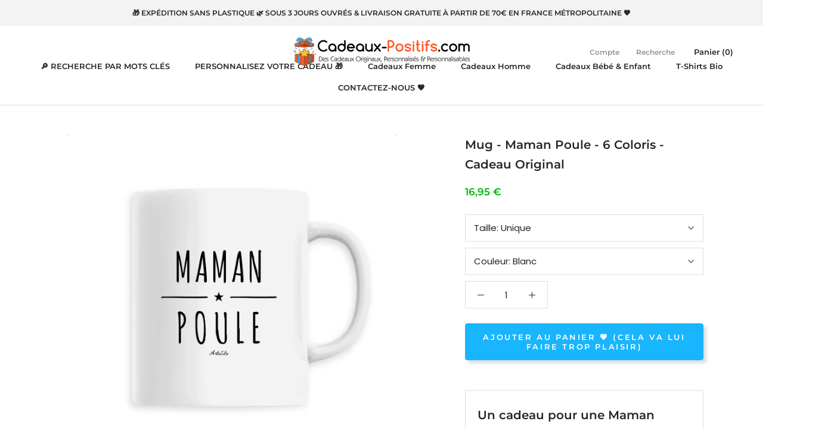

--- FILE ---
content_type: text/html; charset=utf-8
request_url: https://www.cadeaux-positifs.com/products/mug-maman-poule-ceramique-premium-6-coloris
body_size: 66881
content:
<!doctype html>

<html class="no-js" lang="fr">
  <head>

 
	<script src='https://cdn.shopify.com/s/files/1/0411/8639/4277/t/11/assets/spotlight.js'></script>

    <link href='https://cdn.shopify.com/s/files/1/0411/8639/4277/t/11/assets/ymq-option.css' rel='stylesheet'> 

	<link href='https://option.ymq.cool/option/bottom.css' rel='stylesheet'> 

	<style id="ymq-jsstyle"></style> 

	<script>
		window.best_option = window.best_option || {}; 

		best_option.shop = `the-green-dressing.myshopify.com`; 

		best_option.page = `product`; 

		best_option.ymq_option_branding = {}; 
		  
			best_option.ymq_option_branding = {"button":{"--button-background-checked-color":"#000000","--button-background-color":"#FFFFFF","--button-background-disabled-color":"#FFFFFF","--button-border-checked-color":"#000000","--button-border-color":"#000000","--button-border-disabled-color":"#000000","--button-font-checked-color":"#FFFFFF","--button-font-disabled-color":"#cccccc","--button-font-color":"#000000","--button-border-radius":"0","--button-font-size":"14","--button-line-height":"20","--button-margin-l-r":"4","--button-margin-u-d":"4","--button-padding-l-r":"16","--button-padding-u-d":"8"},"radio":{"--radio-border-color":"#BBC1E1","--radio-border-checked-color":"#BBC1E1","--radio-border-disabled-color":"#BBC1E1","--radio-border-hover-color":"#BBC1E1","--radio-background-color":"#FFFFFF","--radio-background-checked-color":"#275EFE","--radio-background-disabled-color":"#E1E6F9","--radio-background-hover-color":"#FFFFFF","--radio-inner-color":"#E1E6F9","--radio-inner-checked-color":"#FFFFFF","--radio-inner-disabled-color":"#FFFFFF"},"input":{"--input-background-checked-color":"#FFFFFF","--input-background-color":"#FFFFFF","--input-border-checked-color":"#000000","--input-border-color":"#000000","--input-font-checked-color":"#000000","--input-font-color":"#000000","--input-border-radius":"0","--input-font-size":"14","--input-padding-l-r":"16","--input-padding-u-d":"9","--input-width":"100","--input-max-width":"400"},"select":{"--select-border-color":"#000000","--select-border-checked-color":"#000000","--select-background-color":"#FFFFFF","--select-background-checked-color":"#FFFFFF","--select-font-color":"#000000","--select-font-checked-color":"#000000","--select-option-background-color":"#FFFFFF","--select-option-background-checked-color":"#F5F9FF","--select-option-background-disabled-color":"#FFFFFF","--select-option-font-color":"#000000","--select-option-font-checked-color":"#000000","--select-option-font-disabled-color":"#CCCCCC","--select-padding-u-d":"9","--select-padding-l-r":"16","--select-option-padding-u-d":"9","--select-option-padding-l-r":"16","--select-width":"100","--select-max-width":"400","--select-font-size":"14","--select-border-radius":"0"},"multiple":{"--multiple-background-color":"#F5F9FF","--multiple-font-color":"#000000","--multiple-padding-u-d":"2","--multiple-padding-l-r":"8","--multiple-font-size":"12","--multiple-border-radius":"0"},"img":{"--img-border-color":"#E1E1E1","--img-border-checked-color":"#000000","--img-border-disabled-color":"#000000","--img-width":"50","--img-height":"50","--img-margin-u-d":"2","--img-margin-l-r":"2","--img-border-radius":"4"},"upload":{"--upload-background-color":"#409EFF","--upload-font-color":"#FFFFFF","--upload-border-color":"#409EFF","--upload-padding-u-d":"12","--upload-padding-l-r":"20","--upload-font-size":"12","--upload-border-radius":"4"},"cart":{"--cart-border-color":"#000000","--buy-border-color":"#000000","--cart-border-hover-color":"#000000","--buy-border-hover-color":"#000000","--cart-background-color":"#000000","--buy-background-color":"#000000","--cart-background-hover-color":"#000000","--buy-background-hover-color":"#000000","--cart-font-color":"#FFFFFF","--buy-font-color":"#FFFFFF","--cart-font-hover-color":"#FFFFFF","--buy-font-hover-color":"#FFFFFF","--cart-padding-u-d":"12","--cart-padding-l-r":"16","--buy-padding-u-d":"12","--buy-padding-l-r":"16","--cart-margin-u-d":"4","--cart-margin-l-r":"0","--buy-margin-u-d":"4","--buy-margin-l-r":"0","--cart-width":"100","--cart-max-width":"800","--buy-width":"100","--buy-max-width":"800","--cart-font-size":"14","--cart-border-radius":"0","--buy-font-size":"14","--buy-border-radius":"0"},"quantity":{"--quantity-border-color":"#A6A3A3","--quantity-font-color":"#000000","--quantity-background-color":"#FFFFFF","--quantity-width":"150","--quantity-height":"40","--quantity-font-size":"14","--quantity-border-radius":"0"},"global":{"--global-title-color":"#000000","--global-help-color":"#000000","--global-error-color":"#DC3545","--global-title-font-size":"14","--global-help-font-size":"12","--global-error-font-size":"12","--global-margin-top":"0","--global-margin-bottom":"20","--global-margin-left":"0","--global-margin-right":"0","--global-title-margin-top":"0","--global-title-margin-bottom":"5","--global-title-margin-left":"0","--global-title-margin-right":"0","--global-help-margin-top":"5","--global-help-margin-bottom":"0","--global-help-margin-left":"0","--global-help-margin-right":"0","--global-error-margin-top":"5","--global-error-margin-bottom":"0","--global-error-margin-left":"0","--global-error-margin-right":"0"},"discount":{"--new-discount-normal-color":"#1878B9","--new-discount-error-color":"#E22120","--new-discount-layout":"flex-end"},"lan":{"require":"Ce champ est obligatoire","email":"Please enter a valid email address.","phone":"Please enter the correct phone.","number":"Please enter an number.","integer":"Please enter an integer.","min_char":"Please enter no less than %s characters.","max_char":"Ne rentrez pas plus de %s caractères.","min":"Please enter no less than %s.","max":"Please enter no more than %s.","max_s":"Please choose less than %s options.","min_s":"Please choose more than %s options.","total_s":"Please choose %s options.","sold_out":"sold out","please_choose":"Please choose","add_price_text":"Selection will add %s to the price","inventory_reminder":"The product %s is already sold out.","one-time-tag":"one time","q-buy":"Buy:","q-save":"Save","qty-rang":"qtyRange","qty-discount":"discount","qty-discount-type":"discountType","qty-discount-type-percentage":"percentage","qty-discount-type-fixed":"fixed","q-coupon-code":"Tiered Wholesale Discount","max-quantity":"999999","qty-input-text":"Qty: ","discount_code":"Discount code","application":"Apply","discount_error1":"Enter a valid discount code","discount_error2":"discount code isn't valid for the items in your cart","product_title":"%s"},"price":{"--price-border-color":"#000000","--price-background-color":"#FFFFFF","--price-font-color":"#000000","--price-price-font-color":"#03de90","--price-padding-u-d":"9","--price-padding-l-r":"16","--price-width":"100","--price-max-width":"400","--price-font-size":"14","--price-border-radius":"0"},"extra":{"is_show":"0","plan":"1","quantity-box":"0","price-value":"3,4,15,6,16,7","variant-original-margin-bottom":"15","strong-dorp-down":0,"radio-unchecked":1,"img-option-bigger":1,"add-button-reload":1,"variant-original":"1","free_plan":0}}; 
		 
	        
		best_option.product = {"id":4935668924548,"title":"Mug - Maman Poule - 6 Coloris - Cadeau Original","handle":"mug-maman-poule-ceramique-premium-6-coloris","description":"\u003ch2\u003eUn cadeau pour une Maman Poule?\u003c\/h2\u003e\n\u003ch1\u003eCe mug\u003cspan\u003e \u003c\/span\u003e\u003cspan style=\"text-decoration: underline;\"\u003eMaman Poule\u003c\/span\u003e \u003cspan\u003eest une idée cadeau qui \u003c\/span\u003edevrait la ravir comme cadeau de fête des mères, cadeau de Noël, anniversaire...\u003c\/h1\u003e\n\u003cp\u003e\u003cspan\u003eDécouvrez aussi les \u003c\/span\u003e\u003ca href=\"\/collections\/idees-cadeaux-pour-ma-maman-cadeaux-originaux-personnalises\" title=\"Idées Cadeaux pour Maman : Cadeaux personnalisés et Cadeaux originaux.\" data-mce-href=\"\/collections\/idees-cadeaux-pour-ma-maman-cadeaux-originaux-personnalises\"\u003eautres Cadeaux Personnalisés pour Maman\u003c\/a\u003e\u003cspan\u003e mais aussi les \u003c\/span\u003e\u003ca href=\"https:\/\/the-green-dressing.myshopify.com\/collections\/idees-cadeaux-pour-mon-papa-cadeaux-originaux-personnalises\" title=\"Idées cadeaux pour Papa : Cadeaux personnalisés et Cadeaux originaux.\"\u003eCadeaux pour Papa\u003c\/a\u003e\u003cspan\u003e ou les \u003c\/span\u003e\u003ca title=\"Idées cadeaux pour un Beau Père : Cadeaux personnalisés et Cadeaux originaux.\" href=\"https:\/\/the-green-dressing.myshopify.com\/collections\/idees-cadeaux-pour-mon-beau-pere-cadeaux-originaux-personnalises\"\u003eCadeaux pour Beau-Papa\u003c\/a\u003e\u003cspan\u003e 🥰.\u003c\/span\u003e\u003c\/p\u003e\n\u003cp\u003e\u003cspan\u003eVous souhaitez \u003cstrong\u003epersonnaliser ce mug \u003c\/strong\u003epersonnalisable\u003cstrong\u003e avec un autre membre de votre famille \u003c\/strong\u003eou sur\u003cstrong data-mce-fragment=\"1\"\u003e un autre support\u003c\/strong\u003e? Créez le \u003cstrong data-mce-fragment=\"1\"\u003etrès facilement\u003c\/strong\u003e avec nos \u003ca href=\"https:\/\/the-green-dressing.myshopify.com\/collections\/cadeaux-a-personnaliser-avec-metier-ou-hobby-cadeaux-personnalisables\" title=\"Cadeaux à Personnaliser avec un membre de la famille - Cadeaux Personnalisables\" data-mce-fragment=\"1\" data-mce-href=\"https:\/\/the-green-dressing.myshopify.com\/collections\/cadeaux-a-personnaliser-avec-metier-ou-hobby-cadeaux-personnalisables\"\u003e\u003cstrong data-mce-fragment=\"1\"\u003eCadeaux Personnalisables avec un membre de la Famille\u003c\/strong\u003e\u003c\/a\u003e 😍. Découvrez aussi tous nos \u003cstrong data-mce-fragment=\"1\"\u003e\u003ca href=\"https:\/\/the-green-dressing.myshopify.com\/collections\/cadeaux-a-personnaliser-avec-votre-texte-idees-cadeaux-originales\" title=\"Cadeaux à personnaliser avec votre texte : Idées Cadeaux Personnalisables \u0026amp; Originales.\" data-mce-fragment=\"1\" data-mce-href=\"https:\/\/the-green-dressing.myshopify.com\/collections\/cadeaux-a-personnaliser-avec-votre-texte-idees-cadeaux-originales\"\u003eCadeaux à personnaliser\u003c\/a\u003e\u003c\/strong\u003e ou \u003ca href=\"https:\/\/the-green-dressing.myshopify.com\/pages\/contactez-nous\" title=\"Contactez Cadeaux-Positifs.com pour personnaliser votre Cadeau Personnalisable.\" data-mce-fragment=\"1\" data-mce-href=\"https:\/\/the-green-dressing.myshopify.com\/pages\/contactez-nous\"\u003eContactez-nous\u003c\/a\u003e pour que nous mettions votre Cadeau Personnalisé en ligne 🥰.\u003c\/span\u003e\u003c\/p\u003e\n\u003cp\u003eCette tasse personnalisable est en \u003cstrong\u003ecéramique haut de gamme\u003c\/strong\u003e, disponible en\u003cstrong\u003e 6 couleurs\u003c\/strong\u003e et imprimée avec 🧡 en France 🐓; \u003cspan\u003eun cadeau original \u0026amp; personnalisé, \u003cstrong data-mce-fragment=\"1\"\u003eexpédié sans plastique\u003c\/strong\u003e 🌿.\u003c\/span\u003e\u003c\/p\u003e\n\u003ch2\u003eCaractéristiques de votre mug Maman Poule:\u003c\/h2\u003e\n\u003cul\u003e\n\u003cli\u003e\u003cstrong\u003eLe motif sera imprimé deux fois (sur chaque \"côté\")\u003c\/strong\u003e\u003c\/li\u003e\n\u003cli\u003e\u003cspan\u003eHauteur du mug : 9,8 cm; Contenance : 330ml\u003c\/span\u003e\u003c\/li\u003e\n\u003cli\u003e\u003cspan\u003eMatière : \u003cstrong\u003ecéramique Premium\u003c\/strong\u003e\u003c\/span\u003e\u003c\/li\u003e\n\u003cli\u003e\u003cspan\u003e\"Résiste\" au lave-vaisselle \u0026amp; au micro-ondes\u003c\/span\u003e\u003c\/li\u003e\n\u003cli\u003e\n\u003cstrong\u003eImprimé en France\u003c\/strong\u003e\u003cspan\u003e 🐓 \u003c\/span\u003eet expédié\u003cspan\u003e \u003c\/span\u003e\u003cstrong\u003esans plastique\u003c\/strong\u003e\u003cspan\u003e \u003c\/span\u003edans un \u003cstrong\u003eemballage en matières recyclées et recyclables 🌳\u003c\/strong\u003e\n\u003c\/li\u003e\n\u003c\/ul\u003e\n\u003ch2\u003eDélai d'expédition de votre mug Maman Poule:\u003c\/h2\u003e\n\u003cp style=\"text-align: center;\"\u003e\u003cspan style=\"text-decoration: underline;\"\u003e\u003cstrong\u003eVotre cadeau personnalisé sera expédié sous 3 jours ouvrés maximum\u003c\/strong\u003e\u003c\/span\u003e\u003c\/p\u003e\n\u003cp\u003e\u003cspan\u003eEt si, comme nous l'espérons, vous décidez d'offrir ce cadeau original \u0026amp; personnalisé, \u003c\/span\u003e\u003cstrong\u003epubliez une photo sur les réseaux sociaux\u003c\/strong\u003e\u003cspan\u003e avec le \u003c\/span\u003e\u003cstrong\u003e#CadeauPositif\u003c\/strong\u003e\u003cspan\u003e et laissez-nous \u003c\/span\u003e\u003cstrong\u003eun avis positif\u003c\/strong\u003e\u003cspan\u003e. Nous en avons besoin! Merci! 🙏\u003c\/span\u003e\u003c\/p\u003e\n\u003cp\u003e\u003cspan\u003e\u003ca title=\"Cadeaux-Positifs.com - Des Cadeaux Originaux, Personnalisés, Personnalisables \u0026amp; Optimistes\" href=\"https:\/\/the-green-dressing.myshopify.com\/\"\u003eCadeaux-Positifs.com\u003c\/a\u003e : Des cadeaux Personnalisés, Personnalisables, Originaux \u0026amp; Optimistes pour ceux qu'on 🧡.\u003c\/span\u003e\u003c\/p\u003e\n\u003cul\u003e\u003c\/ul\u003e","published_at":"2020-05-14T10:18:44+02:00","created_at":"2020-05-14T10:18:44+02:00","vendor":"ArteCita","type":"Mug céramique - SUB","tags":["__label:6 COLORIS","Famille","Femme","Maman Poule","Mug"],"price":1695,"price_min":1695,"price_max":1795,"available":true,"price_varies":true,"compare_at_price":null,"compare_at_price_min":0,"compare_at_price_max":0,"compare_at_price_varies":false,"variants":[{"id":33811884834948,"title":"Unique \/ Blanc","option1":"Unique","option2":"Blanc","option3":null,"sku":"TPO-MUG-CER-BLA","requires_shipping":true,"taxable":true,"featured_image":{"id":15981255164036,"product_id":4935668924548,"position":1,"created_at":"2020-05-14T10:18:44+02:00","updated_at":"2021-04-10T18:09:18+02:00","alt":"Mug - Maman Poule - 6 Coloris - Cadeau Original - Cadeau Personnalisable - Cadeaux-Positifs.com -Unique-Blanc-","width":2000,"height":2000,"src":"\/\/www.cadeaux-positifs.com\/cdn\/shop\/products\/the-green-dressing-Blanc1589444313.jpg?v=1618070958","variant_ids":[33811884834948]},"available":true,"name":"Mug - Maman Poule - 6 Coloris - Cadeau Original - Unique \/ Blanc","public_title":"Unique \/ Blanc","options":["Unique","Blanc"],"price":1695,"weight":400,"compare_at_price":null,"inventory_management":null,"barcode":null,"featured_media":{"alt":"Mug - Maman Poule - 6 Coloris - Cadeau Original - Cadeau Personnalisable - Cadeaux-Positifs.com -Unique-Blanc-","id":8158180376708,"position":1,"preview_image":{"aspect_ratio":1.0,"height":2000,"width":2000,"src":"\/\/www.cadeaux-positifs.com\/cdn\/shop\/products\/the-green-dressing-Blanc1589444313.jpg?v=1618070958"}},"requires_selling_plan":false,"selling_plan_allocations":[]},{"id":33811884933252,"title":"Unique \/ Bleu","option1":"Unique","option2":"Bleu","option3":null,"sku":"TPO-MUG-CER-BLE","requires_shipping":true,"taxable":true,"featured_image":{"id":15981255196804,"product_id":4935668924548,"position":2,"created_at":"2020-05-14T10:18:44+02:00","updated_at":"2021-04-10T18:09:20+02:00","alt":"Mug - Maman Poule - 6 Coloris - Cadeau Original - Cadeau Personnalisable - Cadeaux-Positifs.com -Unique-Bleu-","width":2000,"height":2000,"src":"\/\/www.cadeaux-positifs.com\/cdn\/shop\/products\/the-green-dressing-Bleu1589444313.jpg?v=1618070960","variant_ids":[33811884933252]},"available":true,"name":"Mug - Maman Poule - 6 Coloris - Cadeau Original - Unique \/ Bleu","public_title":"Unique \/ Bleu","options":["Unique","Bleu"],"price":1795,"weight":400,"compare_at_price":null,"inventory_management":null,"barcode":null,"featured_media":{"alt":"Mug - Maman Poule - 6 Coloris - Cadeau Original - Cadeau Personnalisable - Cadeaux-Positifs.com -Unique-Bleu-","id":8158180409476,"position":2,"preview_image":{"aspect_ratio":1.0,"height":2000,"width":2000,"src":"\/\/www.cadeaux-positifs.com\/cdn\/shop\/products\/the-green-dressing-Bleu1589444313.jpg?v=1618070960"}},"requires_selling_plan":false,"selling_plan_allocations":[]},{"id":33811884998788,"title":"Unique \/ Rouge","option1":"Unique","option2":"Rouge","option3":null,"sku":"TPO-MUG-CER-ROU","requires_shipping":true,"taxable":true,"featured_image":{"id":15981255229572,"product_id":4935668924548,"position":3,"created_at":"2020-05-14T10:18:44+02:00","updated_at":"2021-04-10T18:09:21+02:00","alt":"Mug - Maman Poule - 6 Coloris - Cadeau Original - Cadeau Personnalisable - Cadeaux-Positifs.com -Unique-Rouge-","width":2000,"height":2000,"src":"\/\/www.cadeaux-positifs.com\/cdn\/shop\/products\/the-green-dressing-Rouge1589444313.jpg?v=1618070961","variant_ids":[33811884998788]},"available":true,"name":"Mug - Maman Poule - 6 Coloris - Cadeau Original - Unique \/ Rouge","public_title":"Unique \/ Rouge","options":["Unique","Rouge"],"price":1795,"weight":400,"compare_at_price":null,"inventory_management":null,"barcode":null,"featured_media":{"alt":"Mug - Maman Poule - 6 Coloris - Cadeau Original - Cadeau Personnalisable - Cadeaux-Positifs.com -Unique-Rouge-","id":8158180475012,"position":3,"preview_image":{"aspect_ratio":1.0,"height":2000,"width":2000,"src":"\/\/www.cadeaux-positifs.com\/cdn\/shop\/products\/the-green-dressing-Rouge1589444313.jpg?v=1618070961"}},"requires_selling_plan":false,"selling_plan_allocations":[]},{"id":33811885031556,"title":"Unique \/ Rose","option1":"Unique","option2":"Rose","option3":null,"sku":"TPO-MUG-CER-ROS","requires_shipping":true,"taxable":true,"featured_image":{"id":15981255295108,"product_id":4935668924548,"position":4,"created_at":"2020-05-14T10:18:44+02:00","updated_at":"2021-04-10T18:09:21+02:00","alt":"Mug - Maman Poule - 6 Coloris - Cadeau Original - Cadeau Personnalisable - Cadeaux-Positifs.com -Unique-Rose-","width":2000,"height":2000,"src":"\/\/www.cadeaux-positifs.com\/cdn\/shop\/products\/the-green-dressing-Rose1589444313.jpg?v=1618070961","variant_ids":[33811885031556]},"available":true,"name":"Mug - Maman Poule - 6 Coloris - Cadeau Original - Unique \/ Rose","public_title":"Unique \/ Rose","options":["Unique","Rose"],"price":1795,"weight":400,"compare_at_price":null,"inventory_management":null,"barcode":null,"featured_media":{"alt":"Mug - Maman Poule - 6 Coloris - Cadeau Original - Cadeau Personnalisable - Cadeaux-Positifs.com -Unique-Rose-","id":8158180507780,"position":4,"preview_image":{"aspect_ratio":1.0,"height":2000,"width":2000,"src":"\/\/www.cadeaux-positifs.com\/cdn\/shop\/products\/the-green-dressing-Rose1589444313.jpg?v=1618070961"}},"requires_selling_plan":false,"selling_plan_allocations":[]},{"id":33811885064324,"title":"Unique \/ Vert","option1":"Unique","option2":"Vert","option3":null,"sku":"TPO-MUG-CER-VER","requires_shipping":true,"taxable":true,"featured_image":{"id":15981255360644,"product_id":4935668924548,"position":5,"created_at":"2020-05-14T10:18:44+02:00","updated_at":"2021-04-10T18:09:22+02:00","alt":"Mug - Maman Poule - 6 Coloris - Cadeau Original - Cadeau Personnalisable - Cadeaux-Positifs.com -Unique-Vert-","width":2000,"height":2000,"src":"\/\/www.cadeaux-positifs.com\/cdn\/shop\/products\/the-green-dressing-Vert1589444313.jpg?v=1618070962","variant_ids":[33811885064324]},"available":true,"name":"Mug - Maman Poule - 6 Coloris - Cadeau Original - Unique \/ Vert","public_title":"Unique \/ Vert","options":["Unique","Vert"],"price":1795,"weight":400,"compare_at_price":null,"inventory_management":null,"barcode":null,"featured_media":{"alt":"Mug - Maman Poule - 6 Coloris - Cadeau Original - Cadeau Personnalisable - Cadeaux-Positifs.com -Unique-Vert-","id":8158180573316,"position":5,"preview_image":{"aspect_ratio":1.0,"height":2000,"width":2000,"src":"\/\/www.cadeaux-positifs.com\/cdn\/shop\/products\/the-green-dressing-Vert1589444313.jpg?v=1618070962"}},"requires_selling_plan":false,"selling_plan_allocations":[]},{"id":33811885097092,"title":"Unique \/ Noir","option1":"Unique","option2":"Noir","option3":null,"sku":"TPO-MUG-CER-NOI","requires_shipping":true,"taxable":true,"featured_image":{"id":15981255393412,"product_id":4935668924548,"position":6,"created_at":"2020-05-14T10:18:44+02:00","updated_at":"2021-04-10T18:09:23+02:00","alt":"Mug - Maman Poule - 6 Coloris - Cadeau Original - Cadeau Personnalisable - Cadeaux-Positifs.com -Unique-Noir-","width":2000,"height":2000,"src":"\/\/www.cadeaux-positifs.com\/cdn\/shop\/products\/the-green-dressing-Noir1589444313.jpg?v=1618070963","variant_ids":[33811885097092]},"available":true,"name":"Mug - Maman Poule - 6 Coloris - Cadeau Original - Unique \/ Noir","public_title":"Unique \/ Noir","options":["Unique","Noir"],"price":1795,"weight":400,"compare_at_price":null,"inventory_management":null,"barcode":null,"featured_media":{"alt":"Mug - Maman Poule - 6 Coloris - Cadeau Original - Cadeau Personnalisable - Cadeaux-Positifs.com -Unique-Noir-","id":8158180606084,"position":6,"preview_image":{"aspect_ratio":1.0,"height":2000,"width":2000,"src":"\/\/www.cadeaux-positifs.com\/cdn\/shop\/products\/the-green-dressing-Noir1589444313.jpg?v=1618070963"}},"requires_selling_plan":false,"selling_plan_allocations":[]}],"images":["\/\/www.cadeaux-positifs.com\/cdn\/shop\/products\/the-green-dressing-Blanc1589444313.jpg?v=1618070958","\/\/www.cadeaux-positifs.com\/cdn\/shop\/products\/the-green-dressing-Bleu1589444313.jpg?v=1618070960","\/\/www.cadeaux-positifs.com\/cdn\/shop\/products\/the-green-dressing-Rouge1589444313.jpg?v=1618070961","\/\/www.cadeaux-positifs.com\/cdn\/shop\/products\/the-green-dressing-Rose1589444313.jpg?v=1618070961","\/\/www.cadeaux-positifs.com\/cdn\/shop\/products\/the-green-dressing-Vert1589444313.jpg?v=1618070962","\/\/www.cadeaux-positifs.com\/cdn\/shop\/products\/the-green-dressing-Noir1589444313.jpg?v=1618070963"],"featured_image":"\/\/www.cadeaux-positifs.com\/cdn\/shop\/products\/the-green-dressing-Blanc1589444313.jpg?v=1618070958","options":["Taille","Couleur"],"media":[{"alt":"Mug - Maman Poule - 6 Coloris - Cadeau Original - Cadeau Personnalisable - Cadeaux-Positifs.com -Unique-Blanc-","id":8158180376708,"position":1,"preview_image":{"aspect_ratio":1.0,"height":2000,"width":2000,"src":"\/\/www.cadeaux-positifs.com\/cdn\/shop\/products\/the-green-dressing-Blanc1589444313.jpg?v=1618070958"},"aspect_ratio":1.0,"height":2000,"media_type":"image","src":"\/\/www.cadeaux-positifs.com\/cdn\/shop\/products\/the-green-dressing-Blanc1589444313.jpg?v=1618070958","width":2000},{"alt":"Mug - Maman Poule - 6 Coloris - Cadeau Original - Cadeau Personnalisable - Cadeaux-Positifs.com -Unique-Bleu-","id":8158180409476,"position":2,"preview_image":{"aspect_ratio":1.0,"height":2000,"width":2000,"src":"\/\/www.cadeaux-positifs.com\/cdn\/shop\/products\/the-green-dressing-Bleu1589444313.jpg?v=1618070960"},"aspect_ratio":1.0,"height":2000,"media_type":"image","src":"\/\/www.cadeaux-positifs.com\/cdn\/shop\/products\/the-green-dressing-Bleu1589444313.jpg?v=1618070960","width":2000},{"alt":"Mug - Maman Poule - 6 Coloris - Cadeau Original - Cadeau Personnalisable - Cadeaux-Positifs.com -Unique-Rouge-","id":8158180475012,"position":3,"preview_image":{"aspect_ratio":1.0,"height":2000,"width":2000,"src":"\/\/www.cadeaux-positifs.com\/cdn\/shop\/products\/the-green-dressing-Rouge1589444313.jpg?v=1618070961"},"aspect_ratio":1.0,"height":2000,"media_type":"image","src":"\/\/www.cadeaux-positifs.com\/cdn\/shop\/products\/the-green-dressing-Rouge1589444313.jpg?v=1618070961","width":2000},{"alt":"Mug - Maman Poule - 6 Coloris - Cadeau Original - Cadeau Personnalisable - Cadeaux-Positifs.com -Unique-Rose-","id":8158180507780,"position":4,"preview_image":{"aspect_ratio":1.0,"height":2000,"width":2000,"src":"\/\/www.cadeaux-positifs.com\/cdn\/shop\/products\/the-green-dressing-Rose1589444313.jpg?v=1618070961"},"aspect_ratio":1.0,"height":2000,"media_type":"image","src":"\/\/www.cadeaux-positifs.com\/cdn\/shop\/products\/the-green-dressing-Rose1589444313.jpg?v=1618070961","width":2000},{"alt":"Mug - Maman Poule - 6 Coloris - Cadeau Original - Cadeau Personnalisable - Cadeaux-Positifs.com -Unique-Vert-","id":8158180573316,"position":5,"preview_image":{"aspect_ratio":1.0,"height":2000,"width":2000,"src":"\/\/www.cadeaux-positifs.com\/cdn\/shop\/products\/the-green-dressing-Vert1589444313.jpg?v=1618070962"},"aspect_ratio":1.0,"height":2000,"media_type":"image","src":"\/\/www.cadeaux-positifs.com\/cdn\/shop\/products\/the-green-dressing-Vert1589444313.jpg?v=1618070962","width":2000},{"alt":"Mug - Maman Poule - 6 Coloris - Cadeau Original - Cadeau Personnalisable - Cadeaux-Positifs.com -Unique-Noir-","id":8158180606084,"position":6,"preview_image":{"aspect_ratio":1.0,"height":2000,"width":2000,"src":"\/\/www.cadeaux-positifs.com\/cdn\/shop\/products\/the-green-dressing-Noir1589444313.jpg?v=1618070963"},"aspect_ratio":1.0,"height":2000,"media_type":"image","src":"\/\/www.cadeaux-positifs.com\/cdn\/shop\/products\/the-green-dressing-Noir1589444313.jpg?v=1618070963","width":2000}],"requires_selling_plan":false,"selling_plan_groups":[],"content":"\u003ch2\u003eUn cadeau pour une Maman Poule?\u003c\/h2\u003e\n\u003ch1\u003eCe mug\u003cspan\u003e \u003c\/span\u003e\u003cspan style=\"text-decoration: underline;\"\u003eMaman Poule\u003c\/span\u003e \u003cspan\u003eest une idée cadeau qui \u003c\/span\u003edevrait la ravir comme cadeau de fête des mères, cadeau de Noël, anniversaire...\u003c\/h1\u003e\n\u003cp\u003e\u003cspan\u003eDécouvrez aussi les \u003c\/span\u003e\u003ca href=\"\/collections\/idees-cadeaux-pour-ma-maman-cadeaux-originaux-personnalises\" title=\"Idées Cadeaux pour Maman : Cadeaux personnalisés et Cadeaux originaux.\" data-mce-href=\"\/collections\/idees-cadeaux-pour-ma-maman-cadeaux-originaux-personnalises\"\u003eautres Cadeaux Personnalisés pour Maman\u003c\/a\u003e\u003cspan\u003e mais aussi les \u003c\/span\u003e\u003ca href=\"https:\/\/the-green-dressing.myshopify.com\/collections\/idees-cadeaux-pour-mon-papa-cadeaux-originaux-personnalises\" title=\"Idées cadeaux pour Papa : Cadeaux personnalisés et Cadeaux originaux.\"\u003eCadeaux pour Papa\u003c\/a\u003e\u003cspan\u003e ou les \u003c\/span\u003e\u003ca title=\"Idées cadeaux pour un Beau Père : Cadeaux personnalisés et Cadeaux originaux.\" href=\"https:\/\/the-green-dressing.myshopify.com\/collections\/idees-cadeaux-pour-mon-beau-pere-cadeaux-originaux-personnalises\"\u003eCadeaux pour Beau-Papa\u003c\/a\u003e\u003cspan\u003e 🥰.\u003c\/span\u003e\u003c\/p\u003e\n\u003cp\u003e\u003cspan\u003eVous souhaitez \u003cstrong\u003epersonnaliser ce mug \u003c\/strong\u003epersonnalisable\u003cstrong\u003e avec un autre membre de votre famille \u003c\/strong\u003eou sur\u003cstrong data-mce-fragment=\"1\"\u003e un autre support\u003c\/strong\u003e? Créez le \u003cstrong data-mce-fragment=\"1\"\u003etrès facilement\u003c\/strong\u003e avec nos \u003ca href=\"https:\/\/the-green-dressing.myshopify.com\/collections\/cadeaux-a-personnaliser-avec-metier-ou-hobby-cadeaux-personnalisables\" title=\"Cadeaux à Personnaliser avec un membre de la famille - Cadeaux Personnalisables\" data-mce-fragment=\"1\" data-mce-href=\"https:\/\/the-green-dressing.myshopify.com\/collections\/cadeaux-a-personnaliser-avec-metier-ou-hobby-cadeaux-personnalisables\"\u003e\u003cstrong data-mce-fragment=\"1\"\u003eCadeaux Personnalisables avec un membre de la Famille\u003c\/strong\u003e\u003c\/a\u003e 😍. Découvrez aussi tous nos \u003cstrong data-mce-fragment=\"1\"\u003e\u003ca href=\"https:\/\/the-green-dressing.myshopify.com\/collections\/cadeaux-a-personnaliser-avec-votre-texte-idees-cadeaux-originales\" title=\"Cadeaux à personnaliser avec votre texte : Idées Cadeaux Personnalisables \u0026amp; Originales.\" data-mce-fragment=\"1\" data-mce-href=\"https:\/\/the-green-dressing.myshopify.com\/collections\/cadeaux-a-personnaliser-avec-votre-texte-idees-cadeaux-originales\"\u003eCadeaux à personnaliser\u003c\/a\u003e\u003c\/strong\u003e ou \u003ca href=\"https:\/\/the-green-dressing.myshopify.com\/pages\/contactez-nous\" title=\"Contactez Cadeaux-Positifs.com pour personnaliser votre Cadeau Personnalisable.\" data-mce-fragment=\"1\" data-mce-href=\"https:\/\/the-green-dressing.myshopify.com\/pages\/contactez-nous\"\u003eContactez-nous\u003c\/a\u003e pour que nous mettions votre Cadeau Personnalisé en ligne 🥰.\u003c\/span\u003e\u003c\/p\u003e\n\u003cp\u003eCette tasse personnalisable est en \u003cstrong\u003ecéramique haut de gamme\u003c\/strong\u003e, disponible en\u003cstrong\u003e 6 couleurs\u003c\/strong\u003e et imprimée avec 🧡 en France 🐓; \u003cspan\u003eun cadeau original \u0026amp; personnalisé, \u003cstrong data-mce-fragment=\"1\"\u003eexpédié sans plastique\u003c\/strong\u003e 🌿.\u003c\/span\u003e\u003c\/p\u003e\n\u003ch2\u003eCaractéristiques de votre mug Maman Poule:\u003c\/h2\u003e\n\u003cul\u003e\n\u003cli\u003e\u003cstrong\u003eLe motif sera imprimé deux fois (sur chaque \"côté\")\u003c\/strong\u003e\u003c\/li\u003e\n\u003cli\u003e\u003cspan\u003eHauteur du mug : 9,8 cm; Contenance : 330ml\u003c\/span\u003e\u003c\/li\u003e\n\u003cli\u003e\u003cspan\u003eMatière : \u003cstrong\u003ecéramique Premium\u003c\/strong\u003e\u003c\/span\u003e\u003c\/li\u003e\n\u003cli\u003e\u003cspan\u003e\"Résiste\" au lave-vaisselle \u0026amp; au micro-ondes\u003c\/span\u003e\u003c\/li\u003e\n\u003cli\u003e\n\u003cstrong\u003eImprimé en France\u003c\/strong\u003e\u003cspan\u003e 🐓 \u003c\/span\u003eet expédié\u003cspan\u003e \u003c\/span\u003e\u003cstrong\u003esans plastique\u003c\/strong\u003e\u003cspan\u003e \u003c\/span\u003edans un \u003cstrong\u003eemballage en matières recyclées et recyclables 🌳\u003c\/strong\u003e\n\u003c\/li\u003e\n\u003c\/ul\u003e\n\u003ch2\u003eDélai d'expédition de votre mug Maman Poule:\u003c\/h2\u003e\n\u003cp style=\"text-align: center;\"\u003e\u003cspan style=\"text-decoration: underline;\"\u003e\u003cstrong\u003eVotre cadeau personnalisé sera expédié sous 3 jours ouvrés maximum\u003c\/strong\u003e\u003c\/span\u003e\u003c\/p\u003e\n\u003cp\u003e\u003cspan\u003eEt si, comme nous l'espérons, vous décidez d'offrir ce cadeau original \u0026amp; personnalisé, \u003c\/span\u003e\u003cstrong\u003epubliez une photo sur les réseaux sociaux\u003c\/strong\u003e\u003cspan\u003e avec le \u003c\/span\u003e\u003cstrong\u003e#CadeauPositif\u003c\/strong\u003e\u003cspan\u003e et laissez-nous \u003c\/span\u003e\u003cstrong\u003eun avis positif\u003c\/strong\u003e\u003cspan\u003e. Nous en avons besoin! Merci! 🙏\u003c\/span\u003e\u003c\/p\u003e\n\u003cp\u003e\u003cspan\u003e\u003ca title=\"Cadeaux-Positifs.com - Des Cadeaux Originaux, Personnalisés, Personnalisables \u0026amp; Optimistes\" href=\"https:\/\/the-green-dressing.myshopify.com\/\"\u003eCadeaux-Positifs.com\u003c\/a\u003e : Des cadeaux Personnalisés, Personnalisables, Originaux \u0026amp; Optimistes pour ceux qu'on 🧡.\u003c\/span\u003e\u003c\/p\u003e\n\u003cul\u003e\u003c\/ul\u003e"}; 

		best_option.ymq_has_only_default_variant = true; 
		 
			best_option.ymq_has_only_default_variant = false; 
		 

        
            best_option.ymq_status = {}; 
    		 
    
    		best_option.ymq_variantjson = {}; 
    		 
    
    		best_option.ymq_option_data = {}; 
    		

    		best_option.ymq_option_condition = {}; 
    		 
              
        
        best_option.ymq_template_options = {};
	    best_option.ymq_option_template = {};
		best_option.ymq_option_template_condition = {}; 
	    
	    
	    

        
            best_option.ymq_option_template_sort = `1,2,3`;
        

        
            best_option.ymq_option_template_sort_before = false;
        
        
        
        best_option.ymq_option_template_c_t = {};
  		best_option.ymq_option_template_condition_c_t = {};
        

        

        
	</script>

	<script src='https://options.ymq.cool/option/best-options.js'></script>

 

    <meta name="p:domain_verify" content="039682acb46c4ae9c8e53e9987a12fb2"/>
    <meta charset="utf-8"> 
    <meta http-equiv="X-UA-Compatible" content="IE=edge,chrome=1">
    <meta name="viewport" content="width=device-width, initial-scale=1.0, height=device-height, minimum-scale=1.0, maximum-scale=1.0">
    <meta name="theme-color" content="">

    <title>
      Mug - Maman Poule - 6 Coloris - Cadeau Original &ndash; Cadeaux-Positifs.com
    </title><meta name="description" content="Un cadeau pour une Maman Poule? Ce mug Maman Poule est une idée cadeau qui devrait la ravir comme cadeau de fête des mères, cadeau de Noël, anniversaire... Découvrez aussi les autres Cadeaux Personnalisés pour Maman mais aussi les Cadeaux pour Papa ou les Cadeaux pour Beau-Papa 🥰. Vous souhaitez personnaliser ce mug pe"><link rel="canonical" href="https://www.cadeaux-positifs.com/products/mug-maman-poule-ceramique-premium-6-coloris"><link rel="shortcut icon" href="//www.cadeaux-positifs.com/cdn/shop/files/favicon_cadeau_48x48.png?v=1613750438" type="image/png"><meta property="og:type" content="product">
  <meta property="og:title" content="Mug - Maman Poule - 6 Coloris - Cadeau Original"><meta property="og:image" content="http://www.cadeaux-positifs.com/cdn/shop/products/the-green-dressing-Blanc1589444313_1024x.jpg?v=1618070958">
    <meta property="og:image:secure_url" content="https://www.cadeaux-positifs.com/cdn/shop/products/the-green-dressing-Blanc1589444313_1024x.jpg?v=1618070958"><meta property="og:image" content="http://www.cadeaux-positifs.com/cdn/shop/products/the-green-dressing-Bleu1589444313_1024x.jpg?v=1618070960">
    <meta property="og:image:secure_url" content="https://www.cadeaux-positifs.com/cdn/shop/products/the-green-dressing-Bleu1589444313_1024x.jpg?v=1618070960"><meta property="og:image" content="http://www.cadeaux-positifs.com/cdn/shop/products/the-green-dressing-Rouge1589444313_1024x.jpg?v=1618070961">
    <meta property="og:image:secure_url" content="https://www.cadeaux-positifs.com/cdn/shop/products/the-green-dressing-Rouge1589444313_1024x.jpg?v=1618070961"><meta property="product:price:amount" content="16,95">
  <meta property="product:price:currency" content="EUR"><meta property="og:description" content="Un cadeau pour une Maman Poule? Ce mug Maman Poule est une idée cadeau qui devrait la ravir comme cadeau de fête des mères, cadeau de Noël, anniversaire... Découvrez aussi les autres Cadeaux Personnalisés pour Maman mais aussi les Cadeaux pour Papa ou les Cadeaux pour Beau-Papa 🥰. Vous souhaitez personnaliser ce mug pe"><meta property="og:url" content="https://www.cadeaux-positifs.com/products/mug-maman-poule-ceramique-premium-6-coloris">
<meta property="og:site_name" content="Cadeaux-Positifs.com"><meta name="twitter:card" content="summary"><meta name="twitter:title" content="Mug - Maman Poule - 6 Coloris - Cadeau Original">
  <meta name="twitter:description" content="Un cadeau pour une Maman Poule? Ce mug Maman Poule est une idée cadeau qui devrait la ravir comme cadeau de fête des mères, cadeau de Noël, anniversaire... Découvrez aussi les autres Cadeaux Personnalisés pour Maman mais aussi les Cadeaux pour Papa ou les Cadeaux pour Beau-Papa 🥰. Vous souhaitez personnaliser ce mug personnalisable avec un autre membre de votre famille ou sur un autre support? Créez le très facilement avec nos Cadeaux Personnalisables avec un membre de la Famille 😍. Découvrez aussi tous nos Cadeaux à personnaliser ou Contactez-nous pour que nous mettions votre Cadeau Personnalisé en ligne 🥰. Cette tasse personnalisable est en céramique haut de gamme, disponible en 6 couleurs et imprimée avec 🧡 en France 🐓; un cadeau original &amp;amp; personnalisé, expédié sans plastique 🌿. Caractéristiques de votre mug Maman Poule: Le motif sera imprimé deux fois (sur chaque &quot;côté&quot;) Hauteur du mug : 9,8 cm; Contenance : 330ml Matière : céramique Premium &quot;Résiste&quot; au lave-vaisselle &amp;amp; au micro-ondes Imprimé en France 🐓 et expédié sans plastique dans un emballage en matières">
  <meta name="twitter:image" content="https://www.cadeaux-positifs.com/cdn/shop/products/the-green-dressing-Blanc1589444313_600x600_crop_center.jpg?v=1618070958">

    <script>window.performance && window.performance.mark && window.performance.mark('shopify.content_for_header.start');</script><meta name="google-site-verification" content="CWZkIcVQcvhdZVYVgCOlxmwFyFw6WMo-5FxDbG8Qw5M">
<meta id="shopify-digital-wallet" name="shopify-digital-wallet" content="/32690831492/digital_wallets/dialog">
<meta name="shopify-checkout-api-token" content="434f9705f7534097ba0701b6acaf5d92">
<meta id="in-context-paypal-metadata" data-shop-id="32690831492" data-venmo-supported="false" data-environment="production" data-locale="fr_FR" data-paypal-v4="true" data-currency="EUR">
<link rel="alternate" type="application/json+oembed" href="https://www.cadeaux-positifs.com/products/mug-maman-poule-ceramique-premium-6-coloris.oembed">
<script async="async" src="/checkouts/internal/preloads.js?locale=fr-FR"></script>
<link rel="preconnect" href="https://shop.app" crossorigin="anonymous">
<script async="async" src="https://shop.app/checkouts/internal/preloads.js?locale=fr-FR&shop_id=32690831492" crossorigin="anonymous"></script>
<script id="apple-pay-shop-capabilities" type="application/json">{"shopId":32690831492,"countryCode":"FR","currencyCode":"EUR","merchantCapabilities":["supports3DS"],"merchantId":"gid:\/\/shopify\/Shop\/32690831492","merchantName":"Cadeaux-Positifs.com","requiredBillingContactFields":["postalAddress","email","phone"],"requiredShippingContactFields":["postalAddress","email","phone"],"shippingType":"shipping","supportedNetworks":["visa","masterCard","amex","maestro"],"total":{"type":"pending","label":"Cadeaux-Positifs.com","amount":"1.00"},"shopifyPaymentsEnabled":true,"supportsSubscriptions":true}</script>
<script id="shopify-features" type="application/json">{"accessToken":"434f9705f7534097ba0701b6acaf5d92","betas":["rich-media-storefront-analytics"],"domain":"www.cadeaux-positifs.com","predictiveSearch":true,"shopId":32690831492,"locale":"fr"}</script>
<script>var Shopify = Shopify || {};
Shopify.shop = "the-green-dressing.myshopify.com";
Shopify.locale = "fr";
Shopify.currency = {"active":"EUR","rate":"1.0"};
Shopify.country = "FR";
Shopify.theme = {"name":"Prestige","id":86649602180,"schema_name":"Prestige","schema_version":"4.6.3","theme_store_id":855,"role":"main"};
Shopify.theme.handle = "null";
Shopify.theme.style = {"id":null,"handle":null};
Shopify.cdnHost = "www.cadeaux-positifs.com/cdn";
Shopify.routes = Shopify.routes || {};
Shopify.routes.root = "/";</script>
<script type="module">!function(o){(o.Shopify=o.Shopify||{}).modules=!0}(window);</script>
<script>!function(o){function n(){var o=[];function n(){o.push(Array.prototype.slice.apply(arguments))}return n.q=o,n}var t=o.Shopify=o.Shopify||{};t.loadFeatures=n(),t.autoloadFeatures=n()}(window);</script>
<script>
  window.ShopifyPay = window.ShopifyPay || {};
  window.ShopifyPay.apiHost = "shop.app\/pay";
  window.ShopifyPay.redirectState = null;
</script>
<script id="shop-js-analytics" type="application/json">{"pageType":"product"}</script>
<script defer="defer" async type="module" src="//www.cadeaux-positifs.com/cdn/shopifycloud/shop-js/modules/v2/client.init-shop-cart-sync_BcDpqI9l.fr.esm.js"></script>
<script defer="defer" async type="module" src="//www.cadeaux-positifs.com/cdn/shopifycloud/shop-js/modules/v2/chunk.common_a1Rf5Dlz.esm.js"></script>
<script defer="defer" async type="module" src="//www.cadeaux-positifs.com/cdn/shopifycloud/shop-js/modules/v2/chunk.modal_Djra7sW9.esm.js"></script>
<script type="module">
  await import("//www.cadeaux-positifs.com/cdn/shopifycloud/shop-js/modules/v2/client.init-shop-cart-sync_BcDpqI9l.fr.esm.js");
await import("//www.cadeaux-positifs.com/cdn/shopifycloud/shop-js/modules/v2/chunk.common_a1Rf5Dlz.esm.js");
await import("//www.cadeaux-positifs.com/cdn/shopifycloud/shop-js/modules/v2/chunk.modal_Djra7sW9.esm.js");

  window.Shopify.SignInWithShop?.initShopCartSync?.({"fedCMEnabled":true,"windoidEnabled":true});

</script>
<script>
  window.Shopify = window.Shopify || {};
  if (!window.Shopify.featureAssets) window.Shopify.featureAssets = {};
  window.Shopify.featureAssets['shop-js'] = {"shop-cart-sync":["modules/v2/client.shop-cart-sync_BLrx53Hf.fr.esm.js","modules/v2/chunk.common_a1Rf5Dlz.esm.js","modules/v2/chunk.modal_Djra7sW9.esm.js"],"init-fed-cm":["modules/v2/client.init-fed-cm_C8SUwJ8U.fr.esm.js","modules/v2/chunk.common_a1Rf5Dlz.esm.js","modules/v2/chunk.modal_Djra7sW9.esm.js"],"shop-cash-offers":["modules/v2/client.shop-cash-offers_BBp_MjBM.fr.esm.js","modules/v2/chunk.common_a1Rf5Dlz.esm.js","modules/v2/chunk.modal_Djra7sW9.esm.js"],"shop-login-button":["modules/v2/client.shop-login-button_Dw6kG_iO.fr.esm.js","modules/v2/chunk.common_a1Rf5Dlz.esm.js","modules/v2/chunk.modal_Djra7sW9.esm.js"],"pay-button":["modules/v2/client.pay-button_BJDaAh68.fr.esm.js","modules/v2/chunk.common_a1Rf5Dlz.esm.js","modules/v2/chunk.modal_Djra7sW9.esm.js"],"shop-button":["modules/v2/client.shop-button_DBWL94V3.fr.esm.js","modules/v2/chunk.common_a1Rf5Dlz.esm.js","modules/v2/chunk.modal_Djra7sW9.esm.js"],"avatar":["modules/v2/client.avatar_BTnouDA3.fr.esm.js"],"init-windoid":["modules/v2/client.init-windoid_77FSIiws.fr.esm.js","modules/v2/chunk.common_a1Rf5Dlz.esm.js","modules/v2/chunk.modal_Djra7sW9.esm.js"],"init-shop-for-new-customer-accounts":["modules/v2/client.init-shop-for-new-customer-accounts_QoC3RJm9.fr.esm.js","modules/v2/client.shop-login-button_Dw6kG_iO.fr.esm.js","modules/v2/chunk.common_a1Rf5Dlz.esm.js","modules/v2/chunk.modal_Djra7sW9.esm.js"],"init-shop-email-lookup-coordinator":["modules/v2/client.init-shop-email-lookup-coordinator_D4ioGzPw.fr.esm.js","modules/v2/chunk.common_a1Rf5Dlz.esm.js","modules/v2/chunk.modal_Djra7sW9.esm.js"],"init-shop-cart-sync":["modules/v2/client.init-shop-cart-sync_BcDpqI9l.fr.esm.js","modules/v2/chunk.common_a1Rf5Dlz.esm.js","modules/v2/chunk.modal_Djra7sW9.esm.js"],"shop-toast-manager":["modules/v2/client.shop-toast-manager_B-eIbpHW.fr.esm.js","modules/v2/chunk.common_a1Rf5Dlz.esm.js","modules/v2/chunk.modal_Djra7sW9.esm.js"],"init-customer-accounts":["modules/v2/client.init-customer-accounts_BcBSUbIK.fr.esm.js","modules/v2/client.shop-login-button_Dw6kG_iO.fr.esm.js","modules/v2/chunk.common_a1Rf5Dlz.esm.js","modules/v2/chunk.modal_Djra7sW9.esm.js"],"init-customer-accounts-sign-up":["modules/v2/client.init-customer-accounts-sign-up_DvG__VHD.fr.esm.js","modules/v2/client.shop-login-button_Dw6kG_iO.fr.esm.js","modules/v2/chunk.common_a1Rf5Dlz.esm.js","modules/v2/chunk.modal_Djra7sW9.esm.js"],"shop-follow-button":["modules/v2/client.shop-follow-button_Dnx6fDH9.fr.esm.js","modules/v2/chunk.common_a1Rf5Dlz.esm.js","modules/v2/chunk.modal_Djra7sW9.esm.js"],"checkout-modal":["modules/v2/client.checkout-modal_BDH3MUqJ.fr.esm.js","modules/v2/chunk.common_a1Rf5Dlz.esm.js","modules/v2/chunk.modal_Djra7sW9.esm.js"],"shop-login":["modules/v2/client.shop-login_CV9Paj8R.fr.esm.js","modules/v2/chunk.common_a1Rf5Dlz.esm.js","modules/v2/chunk.modal_Djra7sW9.esm.js"],"lead-capture":["modules/v2/client.lead-capture_DGQOTB4e.fr.esm.js","modules/v2/chunk.common_a1Rf5Dlz.esm.js","modules/v2/chunk.modal_Djra7sW9.esm.js"],"payment-terms":["modules/v2/client.payment-terms_BQYK7nq4.fr.esm.js","modules/v2/chunk.common_a1Rf5Dlz.esm.js","modules/v2/chunk.modal_Djra7sW9.esm.js"]};
</script>
<script>(function() {
  var isLoaded = false;
  function asyncLoad() {
    if (isLoaded) return;
    isLoaded = true;
    var urls = ["https:\/\/www.improvedcontactform.com\/icf.js?shop=the-green-dressing.myshopify.com","https:\/\/gdprcdn.b-cdn.net\/js\/gdpr_cookie_consent.min.js?shop=the-green-dressing.myshopify.com","https:\/\/ff.spod.com\/fulfillment\/shopify\/js\/customize-product-script.js?v=1\u0026shop=the-green-dressing.myshopify.com","https:\/\/cdn.jsdelivr.net\/gh\/yunmuqing\/SmBdBWwTCrjyN3AE@latest\/mbAt2ktK3Dmszf6K.js?shop=the-green-dressing.myshopify.com","\/\/cdn.shopify.com\/proxy\/cbb4e01c1d4ad861c4e1459662736320348e1ceb11746ea8987ca3f96d2d9089\/static.cdn.printful.com\/static\/js\/external\/shopify-product-customizer.js?v=0.28\u0026shop=the-green-dressing.myshopify.com\u0026sp-cache-control=cHVibGljLCBtYXgtYWdlPTkwMA"];
    for (var i = 0; i < urls.length; i++) {
      var s = document.createElement('script');
      s.type = 'text/javascript';
      s.async = true;
      s.src = urls[i];
      var x = document.getElementsByTagName('script')[0];
      x.parentNode.insertBefore(s, x);
    }
  };
  if(window.attachEvent) {
    window.attachEvent('onload', asyncLoad);
  } else {
    window.addEventListener('load', asyncLoad, false);
  }
})();</script>
<script id="__st">var __st={"a":32690831492,"offset":3600,"reqid":"3c305a21-6ce9-4c03-a644-66b0332ef89f-1769513702","pageurl":"www.cadeaux-positifs.com\/products\/mug-maman-poule-ceramique-premium-6-coloris","u":"b706b273b44f","p":"product","rtyp":"product","rid":4935668924548};</script>
<script>window.ShopifyPaypalV4VisibilityTracking = true;</script>
<script id="captcha-bootstrap">!function(){'use strict';const t='contact',e='account',n='new_comment',o=[[t,t],['blogs',n],['comments',n],[t,'customer']],c=[[e,'customer_login'],[e,'guest_login'],[e,'recover_customer_password'],[e,'create_customer']],r=t=>t.map((([t,e])=>`form[action*='/${t}']:not([data-nocaptcha='true']) input[name='form_type'][value='${e}']`)).join(','),a=t=>()=>t?[...document.querySelectorAll(t)].map((t=>t.form)):[];function s(){const t=[...o],e=r(t);return a(e)}const i='password',u='form_key',d=['recaptcha-v3-token','g-recaptcha-response','h-captcha-response',i],f=()=>{try{return window.sessionStorage}catch{return}},m='__shopify_v',_=t=>t.elements[u];function p(t,e,n=!1){try{const o=window.sessionStorage,c=JSON.parse(o.getItem(e)),{data:r}=function(t){const{data:e,action:n}=t;return t[m]||n?{data:e,action:n}:{data:t,action:n}}(c);for(const[e,n]of Object.entries(r))t.elements[e]&&(t.elements[e].value=n);n&&o.removeItem(e)}catch(o){console.error('form repopulation failed',{error:o})}}const l='form_type',E='cptcha';function T(t){t.dataset[E]=!0}const w=window,h=w.document,L='Shopify',v='ce_forms',y='captcha';let A=!1;((t,e)=>{const n=(g='f06e6c50-85a8-45c8-87d0-21a2b65856fe',I='https://cdn.shopify.com/shopifycloud/storefront-forms-hcaptcha/ce_storefront_forms_captcha_hcaptcha.v1.5.2.iife.js',D={infoText:'Protégé par hCaptcha',privacyText:'Confidentialité',termsText:'Conditions'},(t,e,n)=>{const o=w[L][v],c=o.bindForm;if(c)return c(t,g,e,D).then(n);var r;o.q.push([[t,g,e,D],n]),r=I,A||(h.body.append(Object.assign(h.createElement('script'),{id:'captcha-provider',async:!0,src:r})),A=!0)});var g,I,D;w[L]=w[L]||{},w[L][v]=w[L][v]||{},w[L][v].q=[],w[L][y]=w[L][y]||{},w[L][y].protect=function(t,e){n(t,void 0,e),T(t)},Object.freeze(w[L][y]),function(t,e,n,w,h,L){const[v,y,A,g]=function(t,e,n){const i=e?o:[],u=t?c:[],d=[...i,...u],f=r(d),m=r(i),_=r(d.filter((([t,e])=>n.includes(e))));return[a(f),a(m),a(_),s()]}(w,h,L),I=t=>{const e=t.target;return e instanceof HTMLFormElement?e:e&&e.form},D=t=>v().includes(t);t.addEventListener('submit',(t=>{const e=I(t);if(!e)return;const n=D(e)&&!e.dataset.hcaptchaBound&&!e.dataset.recaptchaBound,o=_(e),c=g().includes(e)&&(!o||!o.value);(n||c)&&t.preventDefault(),c&&!n&&(function(t){try{if(!f())return;!function(t){const e=f();if(!e)return;const n=_(t);if(!n)return;const o=n.value;o&&e.removeItem(o)}(t);const e=Array.from(Array(32),(()=>Math.random().toString(36)[2])).join('');!function(t,e){_(t)||t.append(Object.assign(document.createElement('input'),{type:'hidden',name:u})),t.elements[u].value=e}(t,e),function(t,e){const n=f();if(!n)return;const o=[...t.querySelectorAll(`input[type='${i}']`)].map((({name:t})=>t)),c=[...d,...o],r={};for(const[a,s]of new FormData(t).entries())c.includes(a)||(r[a]=s);n.setItem(e,JSON.stringify({[m]:1,action:t.action,data:r}))}(t,e)}catch(e){console.error('failed to persist form',e)}}(e),e.submit())}));const S=(t,e)=>{t&&!t.dataset[E]&&(n(t,e.some((e=>e===t))),T(t))};for(const o of['focusin','change'])t.addEventListener(o,(t=>{const e=I(t);D(e)&&S(e,y())}));const B=e.get('form_key'),M=e.get(l),P=B&&M;t.addEventListener('DOMContentLoaded',(()=>{const t=y();if(P)for(const e of t)e.elements[l].value===M&&p(e,B);[...new Set([...A(),...v().filter((t=>'true'===t.dataset.shopifyCaptcha))])].forEach((e=>S(e,t)))}))}(h,new URLSearchParams(w.location.search),n,t,e,['guest_login'])})(!1,!0)}();</script>
<script integrity="sha256-4kQ18oKyAcykRKYeNunJcIwy7WH5gtpwJnB7kiuLZ1E=" data-source-attribution="shopify.loadfeatures" defer="defer" src="//www.cadeaux-positifs.com/cdn/shopifycloud/storefront/assets/storefront/load_feature-a0a9edcb.js" crossorigin="anonymous"></script>
<script crossorigin="anonymous" defer="defer" src="//www.cadeaux-positifs.com/cdn/shopifycloud/storefront/assets/shopify_pay/storefront-65b4c6d7.js?v=20250812"></script>
<script data-source-attribution="shopify.dynamic_checkout.dynamic.init">var Shopify=Shopify||{};Shopify.PaymentButton=Shopify.PaymentButton||{isStorefrontPortableWallets:!0,init:function(){window.Shopify.PaymentButton.init=function(){};var t=document.createElement("script");t.src="https://www.cadeaux-positifs.com/cdn/shopifycloud/portable-wallets/latest/portable-wallets.fr.js",t.type="module",document.head.appendChild(t)}};
</script>
<script data-source-attribution="shopify.dynamic_checkout.buyer_consent">
  function portableWalletsHideBuyerConsent(e){var t=document.getElementById("shopify-buyer-consent"),n=document.getElementById("shopify-subscription-policy-button");t&&n&&(t.classList.add("hidden"),t.setAttribute("aria-hidden","true"),n.removeEventListener("click",e))}function portableWalletsShowBuyerConsent(e){var t=document.getElementById("shopify-buyer-consent"),n=document.getElementById("shopify-subscription-policy-button");t&&n&&(t.classList.remove("hidden"),t.removeAttribute("aria-hidden"),n.addEventListener("click",e))}window.Shopify?.PaymentButton&&(window.Shopify.PaymentButton.hideBuyerConsent=portableWalletsHideBuyerConsent,window.Shopify.PaymentButton.showBuyerConsent=portableWalletsShowBuyerConsent);
</script>
<script data-source-attribution="shopify.dynamic_checkout.cart.bootstrap">document.addEventListener("DOMContentLoaded",(function(){function t(){return document.querySelector("shopify-accelerated-checkout-cart, shopify-accelerated-checkout")}if(t())Shopify.PaymentButton.init();else{new MutationObserver((function(e,n){t()&&(Shopify.PaymentButton.init(),n.disconnect())})).observe(document.body,{childList:!0,subtree:!0})}}));
</script>
<script id='scb4127' type='text/javascript' async='' src='https://www.cadeaux-positifs.com/cdn/shopifycloud/privacy-banner/storefront-banner.js'></script><link id="shopify-accelerated-checkout-styles" rel="stylesheet" media="screen" href="https://www.cadeaux-positifs.com/cdn/shopifycloud/portable-wallets/latest/accelerated-checkout-backwards-compat.css" crossorigin="anonymous">
<style id="shopify-accelerated-checkout-cart">
        #shopify-buyer-consent {
  margin-top: 1em;
  display: inline-block;
  width: 100%;
}

#shopify-buyer-consent.hidden {
  display: none;
}

#shopify-subscription-policy-button {
  background: none;
  border: none;
  padding: 0;
  text-decoration: underline;
  font-size: inherit;
  cursor: pointer;
}

#shopify-subscription-policy-button::before {
  box-shadow: none;
}

      </style>

<script>window.performance && window.performance.mark && window.performance.mark('shopify.content_for_header.end');</script>

    <link rel="stylesheet" href="//www.cadeaux-positifs.com/cdn/shop/t/2/assets/theme.scss.css?v=157052038880933938841765750978">

    <script>
      // This allows to expose several variables to the global scope, to be used in scripts
      window.theme = {
        template: "product",
        localeRootUrl: '',
        shopCurrency: "EUR",
        moneyFormat: "{{amount_with_comma_separator}} €",
        moneyWithCurrencyFormat: "{{amount_with_comma_separator}} € EUR",
        useNativeMultiCurrency: false,
        currencyConversionEnabled: false,
        currencyConversionMoneyFormat: "money_format",
        currencyConversionRoundAmounts: true,
        productImageSize: "natural",
        searchMode: "product",
        showPageTransition: true,
        showElementStaggering: false,
        showImageZooming: true
      };

      window.languages = {
        cartAddNote: "CLIQUEZ ICI \u0026amp; INDIQUEZ VOTRE MESSAGE POUR VOTRE \u0026quot;CADEAU SECRET \u0026amp; CODÉ\u0026quot;",
        cartEditNote: "Editer la note",
        productImageLoadingError: "L\u0026#39;image n\u0026#39;a pas pu être chargée. Essayez de recharger la page.",
        productFormAddToCart: "Ajouter au panier 🧡\n(cela va lui faire trop plaisir)",
        productFormUnavailable: "Indisponible",
        productFormSoldOut: "Rupture",
        shippingEstimatorOneResult: "1 option disponible :",
        shippingEstimatorMoreResults: "{{count}} options disponibles :",
        shippingEstimatorNoResults: "Nous ne livrons pas à cette adresse."
      };

      window.lazySizesConfig = {
        loadHidden: false,
        hFac: 0.5,
        expFactor: 2,
        ricTimeout: 150,
        lazyClass: 'Image--lazyLoad',
        loadingClass: 'Image--lazyLoading',
        loadedClass: 'Image--lazyLoaded'
      };

      document.documentElement.className = document.documentElement.className.replace('no-js', 'js');
      document.documentElement.style.setProperty('--window-height', window.innerHeight + 'px');

      // We do a quick detection of some features (we could use Modernizr but for so little...)
      (function() {
        document.documentElement.className += ((window.CSS && window.CSS.supports('(position: sticky) or (position: -webkit-sticky)')) ? ' supports-sticky' : ' no-supports-sticky');
        document.documentElement.className += (window.matchMedia('(-moz-touch-enabled: 1), (hover: none)')).matches ? ' no-supports-hover' : ' supports-hover';
      }());
    </script>

    <script src="//www.cadeaux-positifs.com/cdn/shop/t/2/assets/lazysizes.min.js?v=174358363404432586981580810695" async></script>

    
<script src="https://polyfill-fastly.net/v3/polyfill.min.js?unknown=polyfill&features=fetch,Element.prototype.closest,Element.prototype.remove,Element.prototype.classList,Array.prototype.includes,Array.prototype.fill,Object.assign,CustomEvent,IntersectionObserver,IntersectionObserverEntry,URL" defer></script>
    <script src="//www.cadeaux-positifs.com/cdn/shop/t/2/assets/libs.min.js?v=26178543184394469741580810694" defer></script>
    <script src="//www.cadeaux-positifs.com/cdn/shop/t/2/assets/theme.min.js?v=52184500955595233511580825118" defer></script>
    <script src="//www.cadeaux-positifs.com/cdn/shop/t/2/assets/custom.js?v=183944157590872491501580810696" defer></script>

    <script>
      (function () {
        window.onpageshow = function() {
          if (window.theme.showPageTransition) {
            var pageTransition = document.querySelector('.PageTransition');

            if (pageTransition) {
              pageTransition.style.visibility = 'visible';
              pageTransition.style.opacity = '0';
            }
          }

          // When the page is loaded from the cache, we have to reload the cart content
          document.documentElement.dispatchEvent(new CustomEvent('cart:refresh', {
            bubbles: true
          }));
        };
      })();
    </script>
    <script type="application/ld+json">
{
  "@context": "https://schema.org/",
  "@type": "WebSite",
  "name": "Des cadeaux positifs pour toute la famille",
  "url": "https://www.cadeaux-positifs.com",
  "potentialAction": {
    "@type": "SearchAction",
    "target": "https://www.cadeaux-positifs.com/search?type=product&q={search_term_string}",
    "query-input": "required name=search_term_string"
  }
}
</script>
    <script type="application/ld+json">
{
  "@context": "https://schema.org",
  "@type": "Organization",
  "name": "Des cadeaux positifs pour toute la famille",
  "url": "https://www.cadeaux-positifs.com",
  "logo": "https://cdn.shopify.com/s/files/1/0326/9083/1492/files/Cadeaux_positifs_personnalises_avec_texte_1200x628_68945f52-b087-46bd-b898-51d15b349289.jpg?v=1602935986",
  "sameAs": [
    "https://www.facebook.com/CadeauxPositifs/",
    "https://www.instagram.com/cadeauxpositifs/",
    "https://www.pinterest.fr/cadeauxpositifs/"
  ]
}
</script>

    
  <script type="application/ld+json">
  {
    "@context": "http://schema.org",
    "@type": "Product",
  "@id": "https:\/\/www.cadeaux-positifs.com\/products\/mug-maman-poule-ceramique-premium-6-coloris#product",
    "offers": [{
          "@type": "Offer",
          "name": "Unique \/ Blanc",
          "availability":"https://schema.org/InStock",
          "price": 16.95,
          "priceCurrency": "EUR",
          "priceValidUntil": "2026-02-06","sku": "TPO-MUG-CER-BLA","url": "/products/mug-maman-poule-ceramique-premium-6-coloris/products/mug-maman-poule-ceramique-premium-6-coloris?variant=33811884834948"
        },
{
          "@type": "Offer",
          "name": "Unique \/ Bleu",
          "availability":"https://schema.org/InStock",
          "price": 17.95,
          "priceCurrency": "EUR",
          "priceValidUntil": "2026-02-06","sku": "TPO-MUG-CER-BLE","url": "/products/mug-maman-poule-ceramique-premium-6-coloris/products/mug-maman-poule-ceramique-premium-6-coloris?variant=33811884933252"
        },
{
          "@type": "Offer",
          "name": "Unique \/ Rouge",
          "availability":"https://schema.org/InStock",
          "price": 17.95,
          "priceCurrency": "EUR",
          "priceValidUntil": "2026-02-06","sku": "TPO-MUG-CER-ROU","url": "/products/mug-maman-poule-ceramique-premium-6-coloris/products/mug-maman-poule-ceramique-premium-6-coloris?variant=33811884998788"
        },
{
          "@type": "Offer",
          "name": "Unique \/ Rose",
          "availability":"https://schema.org/InStock",
          "price": 17.95,
          "priceCurrency": "EUR",
          "priceValidUntil": "2026-02-06","sku": "TPO-MUG-CER-ROS","url": "/products/mug-maman-poule-ceramique-premium-6-coloris/products/mug-maman-poule-ceramique-premium-6-coloris?variant=33811885031556"
        },
{
          "@type": "Offer",
          "name": "Unique \/ Vert",
          "availability":"https://schema.org/InStock",
          "price": 17.95,
          "priceCurrency": "EUR",
          "priceValidUntil": "2026-02-06","sku": "TPO-MUG-CER-VER","url": "/products/mug-maman-poule-ceramique-premium-6-coloris/products/mug-maman-poule-ceramique-premium-6-coloris?variant=33811885064324"
        },
{
          "@type": "Offer",
          "name": "Unique \/ Noir",
          "availability":"https://schema.org/InStock",
          "price": 17.95,
          "priceCurrency": "EUR",
          "priceValidUntil": "2026-02-06","sku": "TPO-MUG-CER-NOI","url": "/products/mug-maman-poule-ceramique-premium-6-coloris/products/mug-maman-poule-ceramique-premium-6-coloris?variant=33811885097092"
        }
],
    "brand": {
      "name": "ArteCita"
    },
    "name": "Mug - Maman Poule - 6 Coloris - Cadeau Original",
    "description": "Un cadeau pour une Maman Poule?\nCe mug Maman Poule est une idée cadeau qui devrait la ravir comme cadeau de fête des mères, cadeau de Noël, anniversaire...\nDécouvrez aussi les autres Cadeaux Personnalisés pour Maman mais aussi les Cadeaux pour Papa ou les Cadeaux pour Beau-Papa 🥰.\nVous souhaitez personnaliser ce mug personnalisable avec un autre membre de votre famille ou sur un autre support? Créez le très facilement avec nos Cadeaux Personnalisables avec un membre de la Famille 😍. Découvrez aussi tous nos Cadeaux à personnaliser ou Contactez-nous pour que nous mettions votre Cadeau Personnalisé en ligne 🥰.\nCette tasse personnalisable est en céramique haut de gamme, disponible en 6 couleurs et imprimée avec 🧡 en France 🐓; un cadeau original \u0026amp; personnalisé, expédié sans plastique 🌿.\nCaractéristiques de votre mug Maman Poule:\n\nLe motif sera imprimé deux fois (sur chaque \"côté\")\nHauteur du mug : 9,8 cm; Contenance : 330ml\nMatière : céramique Premium\n\"Résiste\" au lave-vaisselle \u0026amp; au micro-ondes\n\nImprimé en France 🐓 et expédié sans plastique dans un emballage en matières recyclées et recyclables 🌳\n\n\nDélai d'expédition de votre mug Maman Poule:\nVotre cadeau personnalisé sera expédié sous 3 jours ouvrés maximum\nEt si, comme nous l'espérons, vous décidez d'offrir ce cadeau original \u0026amp; personnalisé, publiez une photo sur les réseaux sociaux avec le #CadeauPositif et laissez-nous un avis positif. Nous en avons besoin! Merci! 🙏\nCadeaux-Positifs.com : Des cadeaux Personnalisés, Personnalisables, Originaux \u0026amp; Optimistes pour ceux qu'on 🧡.\n",
    "category": "Mug céramique - SUB",
    "url": "/products/mug-maman-poule-ceramique-premium-6-coloris/products/mug-maman-poule-ceramique-premium-6-coloris",
    "sku": "TPO-MUG-CER-BLA",
    "image": {
      "@type": "ImageObject",
      "url": "https://www.cadeaux-positifs.com/cdn/shop/products/the-green-dressing-Blanc1589444313_1024x.jpg?v=1618070958",
      "image": "https://www.cadeaux-positifs.com/cdn/shop/products/the-green-dressing-Blanc1589444313_1024x.jpg?v=1618070958",
      "name": "Mug - Maman Poule - 6 Coloris - Cadeau Original - Cadeau Personnalisable - Cadeaux-Positifs.com -Unique-Blanc-",
      "width": "1024",
      "height": "1024"
    }
  }
  </script>



  <script type="application/ld+json">
  {
    "@context": "http://schema.org",
    "@type": "BreadcrumbList",
  "itemListElement": [{
      "@type": "ListItem",
      "position": 1,
      "name": "Translation missing: fr.general.breadcrumb.home",
      "item": "https://www.cadeaux-positifs.com"
    },{
          "@type": "ListItem",
          "position": 2,
          "name": "Mug - Maman Poule - 6 Coloris - Cadeau Original",
          "item": "https://www.cadeaux-positifs.com/products/mug-maman-poule-ceramique-premium-6-coloris"
        }]
  }
  </script>

    
<!-- Start of Judge.me Core -->
<link rel="dns-prefetch" href="https://cdn.judge.me/">
<script data-cfasync='false' class='jdgm-settings-script'>window.jdgmSettings={"pagination":5,"disable_web_reviews":false,"badge_no_review_text":"Aucun avis","badge_n_reviews_text":"{{ n }} avis","badge_star_color":"#fbcd0a","hide_badge_preview_if_no_reviews":true,"badge_hide_text":false,"enforce_center_preview_badge":false,"widget_title":"Avis Clients","widget_open_form_text":"Écrire un avis","widget_close_form_text":"Annuler l'avis","widget_refresh_page_text":"Actualiser la page","widget_summary_text":"Basé sur {{ number_of_reviews }} avis","widget_no_review_text":"Soyez le premier à écrire un avis","widget_name_field_text":"Nom d'affichage","widget_verified_name_field_text":"Nom vérifié (public)","widget_name_placeholder_text":"Nom d'affichage","widget_required_field_error_text":"Ce champ est obligatoire.","widget_email_field_text":"Adresse email","widget_verified_email_field_text":"Email vérifié (privé, ne peut pas être modifié)","widget_email_placeholder_text":"Votre adresse email","widget_email_field_error_text":"Veuillez entrer une adresse email valide.","widget_rating_field_text":"Évaluation","widget_review_title_field_text":"Titre de l'avis","widget_review_title_placeholder_text":"Donnez un titre à votre avis","widget_review_body_field_text":"Contenu de l'avis","widget_review_body_placeholder_text":"Commencez à écrire ici...","widget_pictures_field_text":"Photo/Vidéo (facultatif)","widget_submit_review_text":"Soumettre l'avis","widget_submit_verified_review_text":"Soumettre un avis vérifié","widget_submit_success_msg_with_auto_publish":"Merci ! Veuillez actualiser la page dans quelques instants pour voir votre avis. Vous pouvez supprimer ou modifier votre avis en vous connectant à \u003ca href='https://judge.me/login' target='_blank' rel='nofollow noopener'\u003eJudge.me\u003c/a\u003e","widget_submit_success_msg_no_auto_publish":"Merci ! Votre avis sera publié dès qu'il sera approuvé par l'administrateur de la boutique. Vous pouvez supprimer ou modifier votre avis en vous connectant à \u003ca href='https://judge.me/login' target='_blank' rel='nofollow noopener'\u003eJudge.me\u003c/a\u003e","widget_show_default_reviews_out_of_total_text":"Affichage de {{ n_reviews_shown }} sur {{ n_reviews }} avis.","widget_show_all_link_text":"Tout afficher","widget_show_less_link_text":"Afficher moins","widget_author_said_text":"{{ reviewer_name }} a dit :","widget_days_text":"il y a {{ n }} jour/jours","widget_weeks_text":"il y a {{ n }} semaine/semaines","widget_months_text":"il y a {{ n }} mois","widget_years_text":"il y a {{ n }} an/ans","widget_yesterday_text":"Hier","widget_today_text":"Aujourd'hui","widget_replied_text":"\u003e\u003e {{ shop_name }} a répondu :","widget_read_more_text":"Lire plus","widget_reviewer_name_as_initial":"","widget_rating_filter_color":"#fbcd0a","widget_rating_filter_see_all_text":"Voir tous les avis","widget_sorting_most_recent_text":"Plus récents","widget_sorting_highest_rating_text":"Meilleures notes","widget_sorting_lowest_rating_text":"Notes les plus basses","widget_sorting_with_pictures_text":"Uniquement les photos","widget_sorting_most_helpful_text":"Plus utiles","widget_open_question_form_text":"Poser une question","widget_reviews_subtab_text":"Avis","widget_questions_subtab_text":"Questions","widget_question_label_text":"Question","widget_answer_label_text":"Réponse","widget_question_placeholder_text":"Écrivez votre question ici","widget_submit_question_text":"Soumettre la question","widget_question_submit_success_text":"Merci pour votre question ! Nous vous notifierons dès qu'elle aura une réponse.","widget_star_color":"#fbcd0a","verified_badge_text":"Vérifié","verified_badge_bg_color":"","verified_badge_text_color":"","verified_badge_placement":"left-of-reviewer-name","widget_review_max_height":"","widget_hide_border":false,"widget_social_share":false,"widget_thumb":false,"widget_review_location_show":false,"widget_location_format":"","all_reviews_include_out_of_store_products":true,"all_reviews_out_of_store_text":"(hors boutique)","all_reviews_pagination":100,"all_reviews_product_name_prefix_text":"à propos de","enable_review_pictures":false,"enable_question_anwser":false,"widget_theme":"default","review_date_format":"mm/dd/yyyy","default_sort_method":"most-recent","widget_product_reviews_subtab_text":"Avis Produits","widget_shop_reviews_subtab_text":"Avis Boutique","widget_other_products_reviews_text":"Avis pour d'autres produits","widget_store_reviews_subtab_text":"Avis de la boutique","widget_no_store_reviews_text":"Cette boutique n'a pas encore reçu d'avis","widget_web_restriction_product_reviews_text":"Ce produit n'a pas encore reçu d'avis","widget_no_items_text":"Aucun élément trouvé","widget_show_more_text":"Afficher plus","widget_write_a_store_review_text":"Écrire un avis sur la boutique","widget_other_languages_heading":"Avis dans d'autres langues","widget_translate_review_text":"Traduire l'avis en {{ language }}","widget_translating_review_text":"Traduction en cours...","widget_show_original_translation_text":"Afficher l'original ({{ language }})","widget_translate_review_failed_text":"Impossible de traduire cet avis.","widget_translate_review_retry_text":"Réessayer","widget_translate_review_try_again_later_text":"Réessayez plus tard","show_product_url_for_grouped_product":false,"widget_sorting_pictures_first_text":"Photos en premier","show_pictures_on_all_rev_page_mobile":false,"show_pictures_on_all_rev_page_desktop":false,"floating_tab_hide_mobile_install_preference":false,"floating_tab_button_name":"★ Avis","floating_tab_title":"Laissons nos clients parler pour nous","floating_tab_button_color":"","floating_tab_button_background_color":"","floating_tab_url":"","floating_tab_url_enabled":false,"floating_tab_tab_style":"text","all_reviews_text_badge_text":"Les clients nous notent {{ shop.metafields.judgeme.all_reviews_rating | round: 1 }}/5 basé sur {{ shop.metafields.judgeme.all_reviews_count }} avis.","all_reviews_text_badge_text_branded_style":"{{ shop.metafields.judgeme.all_reviews_rating | round: 1 }} sur 5 étoiles basé sur {{ shop.metafields.judgeme.all_reviews_count }} avis","is_all_reviews_text_badge_a_link":false,"show_stars_for_all_reviews_text_badge":false,"all_reviews_text_badge_url":"","all_reviews_text_style":"text","all_reviews_text_color_style":"judgeme_brand_color","all_reviews_text_color":"#108474","all_reviews_text_show_jm_brand":true,"featured_carousel_show_header":true,"featured_carousel_title":"Ce que nos Clients disent de Cadeaux-Positifs.com","testimonials_carousel_title":"Les clients nous disent","videos_carousel_title":"Histoire de clients réels","cards_carousel_title":"Les clients nous disent","featured_carousel_count_text":"sur {{ n }} avis","featured_carousel_add_link_to_all_reviews_page":false,"featured_carousel_url":"","featured_carousel_show_images":true,"featured_carousel_autoslide_interval":5,"featured_carousel_arrows_on_the_sides":false,"featured_carousel_height":250,"featured_carousel_width":80,"featured_carousel_image_size":50,"featured_carousel_image_height":250,"featured_carousel_arrow_color":"#eeeeee","verified_count_badge_style":"vintage","verified_count_badge_orientation":"horizontal","verified_count_badge_color_style":"judgeme_brand_color","verified_count_badge_color":"#108474","is_verified_count_badge_a_link":false,"verified_count_badge_url":"","verified_count_badge_show_jm_brand":true,"widget_rating_preset_default":5,"widget_first_sub_tab":"product-reviews","widget_show_histogram":true,"widget_histogram_use_custom_color":false,"widget_pagination_use_custom_color":false,"widget_star_use_custom_color":true,"widget_verified_badge_use_custom_color":false,"widget_write_review_use_custom_color":false,"picture_reminder_submit_button":"Upload Pictures","enable_review_videos":false,"mute_video_by_default":false,"widget_sorting_videos_first_text":"Vidéos en premier","widget_review_pending_text":"En attente","featured_carousel_items_for_large_screen":3,"social_share_options_order":"Facebook,Twitter","remove_microdata_snippet":false,"disable_json_ld":false,"enable_json_ld_products":false,"preview_badge_show_question_text":false,"preview_badge_no_question_text":"Aucune question","preview_badge_n_question_text":"{{ number_of_questions }} question/questions","qa_badge_show_icon":false,"qa_badge_position":"same-row","remove_judgeme_branding":false,"widget_add_search_bar":false,"widget_search_bar_placeholder":"Recherche","widget_sorting_verified_only_text":"Vérifiés uniquement","featured_carousel_theme":"default","featured_carousel_show_rating":true,"featured_carousel_show_title":true,"featured_carousel_show_body":true,"featured_carousel_show_date":false,"featured_carousel_show_reviewer":true,"featured_carousel_show_product":false,"featured_carousel_header_background_color":"#108474","featured_carousel_header_text_color":"#ffffff","featured_carousel_name_product_separator":"reviewed","featured_carousel_full_star_background":"#108474","featured_carousel_empty_star_background":"#dadada","featured_carousel_vertical_theme_background":"#f9fafb","featured_carousel_verified_badge_enable":false,"featured_carousel_verified_badge_color":"#108474","featured_carousel_border_style":"round","featured_carousel_review_line_length_limit":3,"featured_carousel_more_reviews_button_text":"Lire plus d'avis","featured_carousel_view_product_button_text":"Voir le produit","all_reviews_page_load_reviews_on":"scroll","all_reviews_page_load_more_text":"Charger plus d'avis","disable_fb_tab_reviews":false,"enable_ajax_cdn_cache":false,"widget_public_name_text":"affiché publiquement comme","default_reviewer_name":"John Smith","default_reviewer_name_has_non_latin":true,"widget_reviewer_anonymous":"Anonyme","medals_widget_title":"Médailles d'avis Judge.me","medals_widget_background_color":"#f9fafb","medals_widget_position":"footer_all_pages","medals_widget_border_color":"#f9fafb","medals_widget_verified_text_position":"left","medals_widget_use_monochromatic_version":false,"medals_widget_elements_color":"#108474","show_reviewer_avatar":true,"widget_invalid_yt_video_url_error_text":"Pas une URL de vidéo YouTube","widget_max_length_field_error_text":"Veuillez ne pas dépasser {0} caractères.","widget_show_country_flag":false,"widget_show_collected_via_shop_app":true,"widget_verified_by_shop_badge_style":"light","widget_verified_by_shop_text":"Vérifié par la boutique","widget_show_photo_gallery":false,"widget_load_with_code_splitting":true,"widget_ugc_install_preference":false,"widget_ugc_title":"Fait par nous, partagé par vous","widget_ugc_subtitle":"Taguez-nous pour voir votre photo mise en avant sur notre page","widget_ugc_arrows_color":"#ffffff","widget_ugc_primary_button_text":"Acheter maintenant","widget_ugc_primary_button_background_color":"#108474","widget_ugc_primary_button_text_color":"#ffffff","widget_ugc_primary_button_border_width":"0","widget_ugc_primary_button_border_style":"none","widget_ugc_primary_button_border_color":"#108474","widget_ugc_primary_button_border_radius":"25","widget_ugc_secondary_button_text":"Charger plus","widget_ugc_secondary_button_background_color":"#ffffff","widget_ugc_secondary_button_text_color":"#108474","widget_ugc_secondary_button_border_width":"2","widget_ugc_secondary_button_border_style":"solid","widget_ugc_secondary_button_border_color":"#108474","widget_ugc_secondary_button_border_radius":"25","widget_ugc_reviews_button_text":"Voir les avis","widget_ugc_reviews_button_background_color":"#ffffff","widget_ugc_reviews_button_text_color":"#108474","widget_ugc_reviews_button_border_width":"2","widget_ugc_reviews_button_border_style":"solid","widget_ugc_reviews_button_border_color":"#108474","widget_ugc_reviews_button_border_radius":"25","widget_ugc_reviews_button_link_to":"judgeme-reviews-page","widget_ugc_show_post_date":true,"widget_ugc_max_width":"800","widget_rating_metafield_value_type":true,"widget_primary_color":"#108474","widget_enable_secondary_color":false,"widget_secondary_color":"#edf5f5","widget_summary_average_rating_text":"{{ average_rating }} sur 5","widget_media_grid_title":"Photos \u0026 vidéos clients","widget_media_grid_see_more_text":"Voir plus","widget_round_style":false,"widget_show_product_medals":true,"widget_verified_by_judgeme_text":"Vérifié par Judge.me","widget_show_store_medals":true,"widget_verified_by_judgeme_text_in_store_medals":"Vérifié par Judge.me","widget_media_field_exceed_quantity_message":"Désolé, nous ne pouvons accepter que {{ max_media }} pour un avis.","widget_media_field_exceed_limit_message":"{{ file_name }} est trop volumineux, veuillez sélectionner un {{ media_type }} de moins de {{ size_limit }}MB.","widget_review_submitted_text":"Avis soumis !","widget_question_submitted_text":"Question soumise !","widget_close_form_text_question":"Annuler","widget_write_your_answer_here_text":"Écrivez votre réponse ici","widget_enabled_branded_link":true,"widget_show_collected_by_judgeme":false,"widget_reviewer_name_color":"","widget_write_review_text_color":"","widget_write_review_bg_color":"","widget_collected_by_judgeme_text":"collecté par Judge.me","widget_pagination_type":"standard","widget_load_more_text":"Charger plus","widget_load_more_color":"#108474","widget_full_review_text":"Avis complet","widget_read_more_reviews_text":"Lire plus d'avis","widget_read_questions_text":"Lire les questions","widget_questions_and_answers_text":"Questions \u0026 Réponses","widget_verified_by_text":"Vérifié par","widget_verified_text":"Vérifié","widget_number_of_reviews_text":"{{ number_of_reviews }} avis","widget_back_button_text":"Retour","widget_next_button_text":"Suivant","widget_custom_forms_filter_button":"Filtres","custom_forms_style":"vertical","widget_show_review_information":false,"how_reviews_are_collected":"Comment les avis sont-ils collectés ?","widget_show_review_keywords":false,"widget_gdpr_statement":"Comment nous utilisons vos données : Nous vous contacterons uniquement à propos de l'avis que vous avez laissé, et seulement si nécessaire. En soumettant votre avis, vous acceptez les \u003ca href='https://judge.me/terms' target='_blank' rel='nofollow noopener'\u003econditions\u003c/a\u003e, la \u003ca href='https://judge.me/privacy' target='_blank' rel='nofollow noopener'\u003epolitique de confidentialité\u003c/a\u003e et les \u003ca href='https://judge.me/content-policy' target='_blank' rel='nofollow noopener'\u003epolitiques de contenu\u003c/a\u003e de Judge.me.","widget_multilingual_sorting_enabled":false,"widget_translate_review_content_enabled":false,"widget_translate_review_content_method":"manual","popup_widget_review_selection":"automatically_with_pictures","popup_widget_round_border_style":true,"popup_widget_show_title":true,"popup_widget_show_body":true,"popup_widget_show_reviewer":false,"popup_widget_show_product":true,"popup_widget_show_pictures":true,"popup_widget_use_review_picture":true,"popup_widget_show_on_home_page":true,"popup_widget_show_on_product_page":true,"popup_widget_show_on_collection_page":true,"popup_widget_show_on_cart_page":true,"popup_widget_position":"bottom_left","popup_widget_first_review_delay":5,"popup_widget_duration":5,"popup_widget_interval":5,"popup_widget_review_count":5,"popup_widget_hide_on_mobile":true,"review_snippet_widget_round_border_style":true,"review_snippet_widget_card_color":"#FFFFFF","review_snippet_widget_slider_arrows_background_color":"#FFFFFF","review_snippet_widget_slider_arrows_color":"#000000","review_snippet_widget_star_color":"#108474","show_product_variant":false,"all_reviews_product_variant_label_text":"Variante : ","widget_show_verified_branding":false,"widget_ai_summary_title":"Les clients disent","widget_ai_summary_disclaimer":"Résumé des avis généré par IA basé sur les avis clients récents","widget_show_ai_summary":false,"widget_show_ai_summary_bg":false,"widget_show_review_title_input":true,"redirect_reviewers_invited_via_email":"review_widget","request_store_review_after_product_review":false,"request_review_other_products_in_order":false,"review_form_color_scheme":"default","review_form_corner_style":"square","review_form_star_color":{},"review_form_text_color":"#333333","review_form_background_color":"#ffffff","review_form_field_background_color":"#fafafa","review_form_button_color":{},"review_form_button_text_color":"#ffffff","review_form_modal_overlay_color":"#000000","review_content_screen_title_text":"Comment évalueriez-vous ce produit ?","review_content_introduction_text":"Nous serions ravis que vous partagiez un peu votre expérience.","store_review_form_title_text":"Comment évalueriez-vous cette boutique ?","store_review_form_introduction_text":"Nous serions ravis que vous partagiez un peu votre expérience.","show_review_guidance_text":true,"one_star_review_guidance_text":"Mauvais","five_star_review_guidance_text":"Excellent","customer_information_screen_title_text":"À propos de vous","customer_information_introduction_text":"Veuillez nous en dire plus sur vous.","custom_questions_screen_title_text":"Votre expérience en détail","custom_questions_introduction_text":"Voici quelques questions pour nous aider à mieux comprendre votre expérience.","review_submitted_screen_title_text":"Merci pour votre avis !","review_submitted_screen_thank_you_text":"Nous le traitons et il apparaîtra bientôt dans la boutique.","review_submitted_screen_email_verification_text":"Veuillez confirmer votre email en cliquant sur le lien que nous venons de vous envoyer. Cela nous aide à maintenir des avis authentiques.","review_submitted_request_store_review_text":"Aimeriez-vous partager votre expérience d'achat avec nous ?","review_submitted_review_other_products_text":"Aimeriez-vous évaluer ces produits ?","store_review_screen_title_text":"Voulez-vous partager votre expérience de shopping avec nous ?","store_review_introduction_text":"Nous apprécions votre retour d'expérience et nous l'utilisons pour nous améliorer. Veuillez partager vos pensées ou suggestions.","reviewer_media_screen_title_picture_text":"Partager une photo","reviewer_media_introduction_picture_text":"Téléchargez une photo pour étayer votre avis.","reviewer_media_screen_title_video_text":"Partager une vidéo","reviewer_media_introduction_video_text":"Téléchargez une vidéo pour étayer votre avis.","reviewer_media_screen_title_picture_or_video_text":"Partager une photo ou une vidéo","reviewer_media_introduction_picture_or_video_text":"Téléchargez une photo ou une vidéo pour étayer votre avis.","reviewer_media_youtube_url_text":"Collez votre URL Youtube ici","advanced_settings_next_step_button_text":"Suivant","advanced_settings_close_review_button_text":"Fermer","modal_write_review_flow":false,"write_review_flow_required_text":"Obligatoire","write_review_flow_privacy_message_text":"Nous respectons votre vie privée.","write_review_flow_anonymous_text":"Avis anonyme","write_review_flow_visibility_text":"Ne sera pas visible pour les autres clients.","write_review_flow_multiple_selection_help_text":"Sélectionnez autant que vous le souhaitez","write_review_flow_single_selection_help_text":"Sélectionnez une option","write_review_flow_required_field_error_text":"Ce champ est obligatoire","write_review_flow_invalid_email_error_text":"Veuillez saisir une adresse email valide","write_review_flow_max_length_error_text":"Max. {{ max_length }} caractères.","write_review_flow_media_upload_text":"\u003cb\u003eCliquez pour télécharger\u003c/b\u003e ou glissez-déposez","write_review_flow_gdpr_statement":"Nous vous contacterons uniquement au sujet de votre avis si nécessaire. En soumettant votre avis, vous acceptez nos \u003ca href='https://judge.me/terms' target='_blank' rel='nofollow noopener'\u003econditions d'utilisation\u003c/a\u003e et notre \u003ca href='https://judge.me/privacy' target='_blank' rel='nofollow noopener'\u003epolitique de confidentialité\u003c/a\u003e.","rating_only_reviews_enabled":false,"show_negative_reviews_help_screen":false,"new_review_flow_help_screen_rating_threshold":3,"negative_review_resolution_screen_title_text":"Dites-nous plus","negative_review_resolution_text":"Votre expérience est importante pour nous. S'il y a eu des problèmes avec votre achat, nous sommes là pour vous aider. N'hésitez pas à nous contacter, nous aimerions avoir l'opportunité de corriger les choses.","negative_review_resolution_button_text":"Contactez-nous","negative_review_resolution_proceed_with_review_text":"Laisser un avis","negative_review_resolution_subject":"Problème avec l'achat de {{ shop_name }}.{{ order_name }}","preview_badge_collection_page_install_status":false,"widget_review_custom_css":"","preview_badge_custom_css":"","preview_badge_stars_count":"5-stars","featured_carousel_custom_css":"","floating_tab_custom_css":"","all_reviews_widget_custom_css":"","medals_widget_custom_css":"","verified_badge_custom_css":"","all_reviews_text_custom_css":"","transparency_badges_collected_via_store_invite":false,"transparency_badges_from_another_provider":false,"transparency_badges_collected_from_store_visitor":false,"transparency_badges_collected_by_verified_review_provider":false,"transparency_badges_earned_reward":false,"transparency_badges_collected_via_store_invite_text":"Avis collecté via l'invitation du magasin","transparency_badges_from_another_provider_text":"Avis collecté d'un autre fournisseur","transparency_badges_collected_from_store_visitor_text":"Avis collecté d'un visiteur du magasin","transparency_badges_written_in_google_text":"Avis écrit sur Google","transparency_badges_written_in_etsy_text":"Avis écrit sur Etsy","transparency_badges_written_in_shop_app_text":"Avis écrit sur Shop App","transparency_badges_earned_reward_text":"Avis a gagné une récompense pour une commande future","product_review_widget_per_page":10,"widget_store_review_label_text":"Avis de la boutique","checkout_comment_extension_title_on_product_page":"Customer Comments","checkout_comment_extension_num_latest_comment_show":5,"checkout_comment_extension_format":"name_and_timestamp","checkout_comment_customer_name":"last_initial","checkout_comment_comment_notification":true,"preview_badge_collection_page_install_preference":true,"preview_badge_home_page_install_preference":true,"preview_badge_product_page_install_preference":true,"review_widget_install_preference":"","review_carousel_install_preference":false,"floating_reviews_tab_install_preference":"none","verified_reviews_count_badge_install_preference":false,"all_reviews_text_install_preference":false,"review_widget_best_location":true,"judgeme_medals_install_preference":false,"review_widget_revamp_enabled":false,"review_widget_qna_enabled":false,"review_widget_header_theme":"minimal","review_widget_widget_title_enabled":true,"review_widget_header_text_size":"medium","review_widget_header_text_weight":"regular","review_widget_average_rating_style":"compact","review_widget_bar_chart_enabled":true,"review_widget_bar_chart_type":"numbers","review_widget_bar_chart_style":"standard","review_widget_expanded_media_gallery_enabled":false,"review_widget_reviews_section_theme":"standard","review_widget_image_style":"thumbnails","review_widget_review_image_ratio":"square","review_widget_stars_size":"medium","review_widget_verified_badge":"standard_text","review_widget_review_title_text_size":"medium","review_widget_review_text_size":"medium","review_widget_review_text_length":"medium","review_widget_number_of_columns_desktop":3,"review_widget_carousel_transition_speed":5,"review_widget_custom_questions_answers_display":"always","review_widget_button_text_color":"#FFFFFF","review_widget_text_color":"#000000","review_widget_lighter_text_color":"#7B7B7B","review_widget_corner_styling":"soft","review_widget_review_word_singular":"avis","review_widget_review_word_plural":"avis","review_widget_voting_label":"Utile?","review_widget_shop_reply_label":"Réponse de {{ shop_name }} :","review_widget_filters_title":"Filtres","qna_widget_question_word_singular":"Question","qna_widget_question_word_plural":"Questions","qna_widget_answer_reply_label":"Réponse de {{ answerer_name }} :","qna_content_screen_title_text":"Poser une question sur ce produit","qna_widget_question_required_field_error_text":"Veuillez entrer votre question.","qna_widget_flow_gdpr_statement":"Nous vous contacterons uniquement au sujet de votre question si nécessaire. En soumettant votre question, vous acceptez nos \u003ca href='https://judge.me/terms' target='_blank' rel='nofollow noopener'\u003econditions d'utilisation\u003c/a\u003e et notre \u003ca href='https://judge.me/privacy' target='_blank' rel='nofollow noopener'\u003epolitique de confidentialité\u003c/a\u003e.","qna_widget_question_submitted_text":"Merci pour votre question !","qna_widget_close_form_text_question":"Fermer","qna_widget_question_submit_success_text":"Nous vous enverrons un email lorsque nous répondrons à votre question.","all_reviews_widget_v2025_enabled":false,"all_reviews_widget_v2025_header_theme":"default","all_reviews_widget_v2025_widget_title_enabled":true,"all_reviews_widget_v2025_header_text_size":"medium","all_reviews_widget_v2025_header_text_weight":"regular","all_reviews_widget_v2025_average_rating_style":"compact","all_reviews_widget_v2025_bar_chart_enabled":true,"all_reviews_widget_v2025_bar_chart_type":"numbers","all_reviews_widget_v2025_bar_chart_style":"standard","all_reviews_widget_v2025_expanded_media_gallery_enabled":false,"all_reviews_widget_v2025_show_store_medals":true,"all_reviews_widget_v2025_show_photo_gallery":true,"all_reviews_widget_v2025_show_review_keywords":false,"all_reviews_widget_v2025_show_ai_summary":false,"all_reviews_widget_v2025_show_ai_summary_bg":false,"all_reviews_widget_v2025_add_search_bar":false,"all_reviews_widget_v2025_default_sort_method":"most-recent","all_reviews_widget_v2025_reviews_per_page":10,"all_reviews_widget_v2025_reviews_section_theme":"default","all_reviews_widget_v2025_image_style":"thumbnails","all_reviews_widget_v2025_review_image_ratio":"square","all_reviews_widget_v2025_stars_size":"medium","all_reviews_widget_v2025_verified_badge":"bold_badge","all_reviews_widget_v2025_review_title_text_size":"medium","all_reviews_widget_v2025_review_text_size":"medium","all_reviews_widget_v2025_review_text_length":"medium","all_reviews_widget_v2025_number_of_columns_desktop":3,"all_reviews_widget_v2025_carousel_transition_speed":5,"all_reviews_widget_v2025_custom_questions_answers_display":"always","all_reviews_widget_v2025_show_product_variant":false,"all_reviews_widget_v2025_show_reviewer_avatar":true,"all_reviews_widget_v2025_reviewer_name_as_initial":"","all_reviews_widget_v2025_review_location_show":false,"all_reviews_widget_v2025_location_format":"","all_reviews_widget_v2025_show_country_flag":false,"all_reviews_widget_v2025_verified_by_shop_badge_style":"light","all_reviews_widget_v2025_social_share":false,"all_reviews_widget_v2025_social_share_options_order":"Facebook,Twitter,LinkedIn,Pinterest","all_reviews_widget_v2025_pagination_type":"standard","all_reviews_widget_v2025_button_text_color":"#FFFFFF","all_reviews_widget_v2025_text_color":"#000000","all_reviews_widget_v2025_lighter_text_color":"#7B7B7B","all_reviews_widget_v2025_corner_styling":"soft","all_reviews_widget_v2025_title":"Avis clients","all_reviews_widget_v2025_ai_summary_title":"Les clients disent à propos de cette boutique","all_reviews_widget_v2025_no_review_text":"Soyez le premier à écrire un avis","platform":"shopify","branding_url":"https://app.judge.me/reviews/stores/www.cadeaux-positifs.com","branding_text":"Propulsé par Judge.me","locale":"en","reply_name":"Cadeaux-Positifs.com","widget_version":"2.1","footer":true,"autopublish":true,"review_dates":true,"enable_custom_form":false,"shop_use_review_site":true,"shop_locale":"fr","enable_multi_locales_translations":false,"show_review_title_input":true,"review_verification_email_status":"always","can_be_branded":true,"reply_name_text":"Cadeaux-Positifs.com"};</script> <style class='jdgm-settings-style'>﻿.jdgm-xx{left:0}:not(.jdgm-prev-badge__stars)>.jdgm-star{color:#fbcd0a}.jdgm-histogram .jdgm-star.jdgm-star{color:#fbcd0a}.jdgm-preview-badge .jdgm-star.jdgm-star{color:#fbcd0a}.jdgm-histogram .jdgm-histogram__bar-content{background:#fbcd0a}.jdgm-histogram .jdgm-histogram__bar:after{background:#fbcd0a}.jdgm-prev-badge[data-average-rating='0.00']{display:none !important}.jdgm-author-all-initials{display:none !important}.jdgm-author-last-initial{display:none !important}.jdgm-rev-widg__title{visibility:hidden}.jdgm-rev-widg__summary-text{visibility:hidden}.jdgm-prev-badge__text{visibility:hidden}.jdgm-rev__replier:before{content:'Cadeaux-Positifs.com'}.jdgm-rev__prod-link-prefix:before{content:'à propos de'}.jdgm-rev__variant-label:before{content:'Variante : '}.jdgm-rev__out-of-store-text:before{content:'(hors boutique)'}@media only screen and (min-width: 768px){.jdgm-rev__pics .jdgm-rev_all-rev-page-picture-separator,.jdgm-rev__pics .jdgm-rev__product-picture{display:none}}@media only screen and (max-width: 768px){.jdgm-rev__pics .jdgm-rev_all-rev-page-picture-separator,.jdgm-rev__pics .jdgm-rev__product-picture{display:none}}.jdgm-verified-count-badget[data-from-snippet="true"]{display:none !important}.jdgm-carousel-wrapper[data-from-snippet="true"]{display:none !important}.jdgm-all-reviews-text[data-from-snippet="true"]{display:none !important}.jdgm-medals-section[data-from-snippet="true"]{display:none !important}.jdgm-ugc-media-wrapper[data-from-snippet="true"]{display:none !important}.jdgm-rev__transparency-badge[data-badge-type="review_collected_via_store_invitation"]{display:none !important}.jdgm-rev__transparency-badge[data-badge-type="review_collected_from_another_provider"]{display:none !important}.jdgm-rev__transparency-badge[data-badge-type="review_collected_from_store_visitor"]{display:none !important}.jdgm-rev__transparency-badge[data-badge-type="review_written_in_etsy"]{display:none !important}.jdgm-rev__transparency-badge[data-badge-type="review_written_in_google_business"]{display:none !important}.jdgm-rev__transparency-badge[data-badge-type="review_written_in_shop_app"]{display:none !important}.jdgm-rev__transparency-badge[data-badge-type="review_earned_for_future_purchase"]{display:none !important}
</style> <style class='jdgm-settings-style'></style>

  
  
  
  <style class='jdgm-miracle-styles'>
  @-webkit-keyframes jdgm-spin{0%{-webkit-transform:rotate(0deg);-ms-transform:rotate(0deg);transform:rotate(0deg)}100%{-webkit-transform:rotate(359deg);-ms-transform:rotate(359deg);transform:rotate(359deg)}}@keyframes jdgm-spin{0%{-webkit-transform:rotate(0deg);-ms-transform:rotate(0deg);transform:rotate(0deg)}100%{-webkit-transform:rotate(359deg);-ms-transform:rotate(359deg);transform:rotate(359deg)}}@font-face{font-family:'JudgemeStar';src:url("[data-uri]") format("woff");font-weight:normal;font-style:normal}.jdgm-star{font-family:'JudgemeStar';display:inline !important;text-decoration:none !important;padding:0 4px 0 0 !important;margin:0 !important;font-weight:bold;opacity:1;-webkit-font-smoothing:antialiased;-moz-osx-font-smoothing:grayscale}.jdgm-star:hover{opacity:1}.jdgm-star:last-of-type{padding:0 !important}.jdgm-star.jdgm--on:before{content:"\e000"}.jdgm-star.jdgm--off:before{content:"\e001"}.jdgm-star.jdgm--half:before{content:"\e002"}.jdgm-widget *{margin:0;line-height:1.4;-webkit-box-sizing:border-box;-moz-box-sizing:border-box;box-sizing:border-box;-webkit-overflow-scrolling:touch}.jdgm-hidden{display:none !important;visibility:hidden !important}.jdgm-temp-hidden{display:none}.jdgm-spinner{width:40px;height:40px;margin:auto;border-radius:50%;border-top:2px solid #eee;border-right:2px solid #eee;border-bottom:2px solid #eee;border-left:2px solid #ccc;-webkit-animation:jdgm-spin 0.8s infinite linear;animation:jdgm-spin 0.8s infinite linear}.jdgm-prev-badge{display:block !important}

</style>


  
  
   


<script data-cfasync='false' class='jdgm-script'>
!function(e){window.jdgm=window.jdgm||{},jdgm.CDN_HOST="https://cdn.judge.me/",
jdgm.docReady=function(d){(e.attachEvent?"complete"===e.readyState:"loading"!==e.readyState)?
setTimeout(d,0):e.addEventListener("DOMContentLoaded",d)},jdgm.loadCSS=function(d,t,o,s){
!o&&jdgm.loadCSS.requestedUrls.indexOf(d)>=0||(jdgm.loadCSS.requestedUrls.push(d),
(s=e.createElement("link")).rel="stylesheet",s.class="jdgm-stylesheet",s.media="nope!",
s.href=d,s.onload=function(){this.media="all",t&&setTimeout(t)},e.body.appendChild(s))},
jdgm.loadCSS.requestedUrls=[],jdgm.docReady(function(){(window.jdgmLoadCSS||e.querySelectorAll(
".jdgm-widget, .jdgm-all-reviews-page").length>0)&&(jdgmSettings.widget_load_with_code_splitting?
parseFloat(jdgmSettings.widget_version)>=3?jdgm.loadCSS(jdgm.CDN_HOST+"widget_v3/base.css"):
jdgm.loadCSS(jdgm.CDN_HOST+"widget/base.css"):jdgm.loadCSS(jdgm.CDN_HOST+"shopify_v2.css"))})}(document);
</script>
<script async data-cfasync="false" type="text/javascript" src="https://cdn.judge.me/loader.js"></script>

<noscript><link rel="stylesheet" type="text/css" media="all" href="https://cdn.judge.me/shopify_v2.css"></noscript>
<!-- End of Judge.me Core -->


<link href="https://monorail-edge.shopifysvc.com" rel="dns-prefetch">
<script>(function(){if ("sendBeacon" in navigator && "performance" in window) {try {var session_token_from_headers = performance.getEntriesByType('navigation')[0].serverTiming.find(x => x.name == '_s').description;} catch {var session_token_from_headers = undefined;}var session_cookie_matches = document.cookie.match(/_shopify_s=([^;]*)/);var session_token_from_cookie = session_cookie_matches && session_cookie_matches.length === 2 ? session_cookie_matches[1] : "";var session_token = session_token_from_headers || session_token_from_cookie || "";function handle_abandonment_event(e) {var entries = performance.getEntries().filter(function(entry) {return /monorail-edge.shopifysvc.com/.test(entry.name);});if (!window.abandonment_tracked && entries.length === 0) {window.abandonment_tracked = true;var currentMs = Date.now();var navigation_start = performance.timing.navigationStart;var payload = {shop_id: 32690831492,url: window.location.href,navigation_start,duration: currentMs - navigation_start,session_token,page_type: "product"};window.navigator.sendBeacon("https://monorail-edge.shopifysvc.com/v1/produce", JSON.stringify({schema_id: "online_store_buyer_site_abandonment/1.1",payload: payload,metadata: {event_created_at_ms: currentMs,event_sent_at_ms: currentMs}}));}}window.addEventListener('pagehide', handle_abandonment_event);}}());</script>
<script id="web-pixels-manager-setup">(function e(e,d,r,n,o){if(void 0===o&&(o={}),!Boolean(null===(a=null===(i=window.Shopify)||void 0===i?void 0:i.analytics)||void 0===a?void 0:a.replayQueue)){var i,a;window.Shopify=window.Shopify||{};var t=window.Shopify;t.analytics=t.analytics||{};var s=t.analytics;s.replayQueue=[],s.publish=function(e,d,r){return s.replayQueue.push([e,d,r]),!0};try{self.performance.mark("wpm:start")}catch(e){}var l=function(){var e={modern:/Edge?\/(1{2}[4-9]|1[2-9]\d|[2-9]\d{2}|\d{4,})\.\d+(\.\d+|)|Firefox\/(1{2}[4-9]|1[2-9]\d|[2-9]\d{2}|\d{4,})\.\d+(\.\d+|)|Chrom(ium|e)\/(9{2}|\d{3,})\.\d+(\.\d+|)|(Maci|X1{2}).+ Version\/(15\.\d+|(1[6-9]|[2-9]\d|\d{3,})\.\d+)([,.]\d+|)( \(\w+\)|)( Mobile\/\w+|) Safari\/|Chrome.+OPR\/(9{2}|\d{3,})\.\d+\.\d+|(CPU[ +]OS|iPhone[ +]OS|CPU[ +]iPhone|CPU IPhone OS|CPU iPad OS)[ +]+(15[._]\d+|(1[6-9]|[2-9]\d|\d{3,})[._]\d+)([._]\d+|)|Android:?[ /-](13[3-9]|1[4-9]\d|[2-9]\d{2}|\d{4,})(\.\d+|)(\.\d+|)|Android.+Firefox\/(13[5-9]|1[4-9]\d|[2-9]\d{2}|\d{4,})\.\d+(\.\d+|)|Android.+Chrom(ium|e)\/(13[3-9]|1[4-9]\d|[2-9]\d{2}|\d{4,})\.\d+(\.\d+|)|SamsungBrowser\/([2-9]\d|\d{3,})\.\d+/,legacy:/Edge?\/(1[6-9]|[2-9]\d|\d{3,})\.\d+(\.\d+|)|Firefox\/(5[4-9]|[6-9]\d|\d{3,})\.\d+(\.\d+|)|Chrom(ium|e)\/(5[1-9]|[6-9]\d|\d{3,})\.\d+(\.\d+|)([\d.]+$|.*Safari\/(?![\d.]+ Edge\/[\d.]+$))|(Maci|X1{2}).+ Version\/(10\.\d+|(1[1-9]|[2-9]\d|\d{3,})\.\d+)([,.]\d+|)( \(\w+\)|)( Mobile\/\w+|) Safari\/|Chrome.+OPR\/(3[89]|[4-9]\d|\d{3,})\.\d+\.\d+|(CPU[ +]OS|iPhone[ +]OS|CPU[ +]iPhone|CPU IPhone OS|CPU iPad OS)[ +]+(10[._]\d+|(1[1-9]|[2-9]\d|\d{3,})[._]\d+)([._]\d+|)|Android:?[ /-](13[3-9]|1[4-9]\d|[2-9]\d{2}|\d{4,})(\.\d+|)(\.\d+|)|Mobile Safari.+OPR\/([89]\d|\d{3,})\.\d+\.\d+|Android.+Firefox\/(13[5-9]|1[4-9]\d|[2-9]\d{2}|\d{4,})\.\d+(\.\d+|)|Android.+Chrom(ium|e)\/(13[3-9]|1[4-9]\d|[2-9]\d{2}|\d{4,})\.\d+(\.\d+|)|Android.+(UC? ?Browser|UCWEB|U3)[ /]?(15\.([5-9]|\d{2,})|(1[6-9]|[2-9]\d|\d{3,})\.\d+)\.\d+|SamsungBrowser\/(5\.\d+|([6-9]|\d{2,})\.\d+)|Android.+MQ{2}Browser\/(14(\.(9|\d{2,})|)|(1[5-9]|[2-9]\d|\d{3,})(\.\d+|))(\.\d+|)|K[Aa][Ii]OS\/(3\.\d+|([4-9]|\d{2,})\.\d+)(\.\d+|)/},d=e.modern,r=e.legacy,n=navigator.userAgent;return n.match(d)?"modern":n.match(r)?"legacy":"unknown"}(),u="modern"===l?"modern":"legacy",c=(null!=n?n:{modern:"",legacy:""})[u],f=function(e){return[e.baseUrl,"/wpm","/b",e.hashVersion,"modern"===e.buildTarget?"m":"l",".js"].join("")}({baseUrl:d,hashVersion:r,buildTarget:u}),m=function(e){var d=e.version,r=e.bundleTarget,n=e.surface,o=e.pageUrl,i=e.monorailEndpoint;return{emit:function(e){var a=e.status,t=e.errorMsg,s=(new Date).getTime(),l=JSON.stringify({metadata:{event_sent_at_ms:s},events:[{schema_id:"web_pixels_manager_load/3.1",payload:{version:d,bundle_target:r,page_url:o,status:a,surface:n,error_msg:t},metadata:{event_created_at_ms:s}}]});if(!i)return console&&console.warn&&console.warn("[Web Pixels Manager] No Monorail endpoint provided, skipping logging."),!1;try{return self.navigator.sendBeacon.bind(self.navigator)(i,l)}catch(e){}var u=new XMLHttpRequest;try{return u.open("POST",i,!0),u.setRequestHeader("Content-Type","text/plain"),u.send(l),!0}catch(e){return console&&console.warn&&console.warn("[Web Pixels Manager] Got an unhandled error while logging to Monorail."),!1}}}}({version:r,bundleTarget:l,surface:e.surface,pageUrl:self.location.href,monorailEndpoint:e.monorailEndpoint});try{o.browserTarget=l,function(e){var d=e.src,r=e.async,n=void 0===r||r,o=e.onload,i=e.onerror,a=e.sri,t=e.scriptDataAttributes,s=void 0===t?{}:t,l=document.createElement("script"),u=document.querySelector("head"),c=document.querySelector("body");if(l.async=n,l.src=d,a&&(l.integrity=a,l.crossOrigin="anonymous"),s)for(var f in s)if(Object.prototype.hasOwnProperty.call(s,f))try{l.dataset[f]=s[f]}catch(e){}if(o&&l.addEventListener("load",o),i&&l.addEventListener("error",i),u)u.appendChild(l);else{if(!c)throw new Error("Did not find a head or body element to append the script");c.appendChild(l)}}({src:f,async:!0,onload:function(){if(!function(){var e,d;return Boolean(null===(d=null===(e=window.Shopify)||void 0===e?void 0:e.analytics)||void 0===d?void 0:d.initialized)}()){var d=window.webPixelsManager.init(e)||void 0;if(d){var r=window.Shopify.analytics;r.replayQueue.forEach((function(e){var r=e[0],n=e[1],o=e[2];d.publishCustomEvent(r,n,o)})),r.replayQueue=[],r.publish=d.publishCustomEvent,r.visitor=d.visitor,r.initialized=!0}}},onerror:function(){return m.emit({status:"failed",errorMsg:"".concat(f," has failed to load")})},sri:function(e){var d=/^sha384-[A-Za-z0-9+/=]+$/;return"string"==typeof e&&d.test(e)}(c)?c:"",scriptDataAttributes:o}),m.emit({status:"loading"})}catch(e){m.emit({status:"failed",errorMsg:(null==e?void 0:e.message)||"Unknown error"})}}})({shopId: 32690831492,storefrontBaseUrl: "https://www.cadeaux-positifs.com",extensionsBaseUrl: "https://extensions.shopifycdn.com/cdn/shopifycloud/web-pixels-manager",monorailEndpoint: "https://monorail-edge.shopifysvc.com/unstable/produce_batch",surface: "storefront-renderer",enabledBetaFlags: ["2dca8a86"],webPixelsConfigList: [{"id":"2312110419","configuration":"{\"webPixelName\":\"Judge.me\"}","eventPayloadVersion":"v1","runtimeContext":"STRICT","scriptVersion":"34ad157958823915625854214640f0bf","type":"APP","apiClientId":683015,"privacyPurposes":["ANALYTICS"],"dataSharingAdjustments":{"protectedCustomerApprovalScopes":["read_customer_email","read_customer_name","read_customer_personal_data","read_customer_phone"]}},{"id":"1154285907","configuration":"{\"config\":\"{\\\"pixel_id\\\":\\\"GT-5TCZWHJ\\\",\\\"target_country\\\":\\\"FR\\\",\\\"gtag_events\\\":[{\\\"type\\\":\\\"view_item\\\",\\\"action_label\\\":\\\"MC-B6N2N3QESB\\\"},{\\\"type\\\":\\\"purchase\\\",\\\"action_label\\\":\\\"MC-B6N2N3QESB\\\"},{\\\"type\\\":\\\"page_view\\\",\\\"action_label\\\":\\\"MC-B6N2N3QESB\\\"}],\\\"enable_monitoring_mode\\\":false}\"}","eventPayloadVersion":"v1","runtimeContext":"OPEN","scriptVersion":"b2a88bafab3e21179ed38636efcd8a93","type":"APP","apiClientId":1780363,"privacyPurposes":[],"dataSharingAdjustments":{"protectedCustomerApprovalScopes":["read_customer_address","read_customer_email","read_customer_name","read_customer_personal_data","read_customer_phone"]}},{"id":"412025171","configuration":"{\"pixel_id\":\"5250096115006720\",\"pixel_type\":\"facebook_pixel\",\"metaapp_system_user_token\":\"-\"}","eventPayloadVersion":"v1","runtimeContext":"OPEN","scriptVersion":"ca16bc87fe92b6042fbaa3acc2fbdaa6","type":"APP","apiClientId":2329312,"privacyPurposes":["ANALYTICS","MARKETING","SALE_OF_DATA"],"dataSharingAdjustments":{"protectedCustomerApprovalScopes":["read_customer_address","read_customer_email","read_customer_name","read_customer_personal_data","read_customer_phone"]}},{"id":"163021139","configuration":"{\"tagID\":\"2613770414066\"}","eventPayloadVersion":"v1","runtimeContext":"STRICT","scriptVersion":"18031546ee651571ed29edbe71a3550b","type":"APP","apiClientId":3009811,"privacyPurposes":["ANALYTICS","MARKETING","SALE_OF_DATA"],"dataSharingAdjustments":{"protectedCustomerApprovalScopes":["read_customer_address","read_customer_email","read_customer_name","read_customer_personal_data","read_customer_phone"]}},{"id":"190349651","eventPayloadVersion":"v1","runtimeContext":"LAX","scriptVersion":"1","type":"CUSTOM","privacyPurposes":["ANALYTICS"],"name":"Google Analytics tag (migrated)"},{"id":"shopify-app-pixel","configuration":"{}","eventPayloadVersion":"v1","runtimeContext":"STRICT","scriptVersion":"0450","apiClientId":"shopify-pixel","type":"APP","privacyPurposes":["ANALYTICS","MARKETING"]},{"id":"shopify-custom-pixel","eventPayloadVersion":"v1","runtimeContext":"LAX","scriptVersion":"0450","apiClientId":"shopify-pixel","type":"CUSTOM","privacyPurposes":["ANALYTICS","MARKETING"]}],isMerchantRequest: false,initData: {"shop":{"name":"Cadeaux-Positifs.com","paymentSettings":{"currencyCode":"EUR"},"myshopifyDomain":"the-green-dressing.myshopify.com","countryCode":"FR","storefrontUrl":"https:\/\/www.cadeaux-positifs.com"},"customer":null,"cart":null,"checkout":null,"productVariants":[{"price":{"amount":16.95,"currencyCode":"EUR"},"product":{"title":"Mug - Maman Poule - 6 Coloris - Cadeau Original","vendor":"ArteCita","id":"4935668924548","untranslatedTitle":"Mug - Maman Poule - 6 Coloris - Cadeau Original","url":"\/products\/mug-maman-poule-ceramique-premium-6-coloris","type":"Mug céramique - SUB"},"id":"33811884834948","image":{"src":"\/\/www.cadeaux-positifs.com\/cdn\/shop\/products\/the-green-dressing-Blanc1589444313.jpg?v=1618070958"},"sku":"TPO-MUG-CER-BLA","title":"Unique \/ Blanc","untranslatedTitle":"Unique \/ Blanc"},{"price":{"amount":17.95,"currencyCode":"EUR"},"product":{"title":"Mug - Maman Poule - 6 Coloris - Cadeau Original","vendor":"ArteCita","id":"4935668924548","untranslatedTitle":"Mug - Maman Poule - 6 Coloris - Cadeau Original","url":"\/products\/mug-maman-poule-ceramique-premium-6-coloris","type":"Mug céramique - SUB"},"id":"33811884933252","image":{"src":"\/\/www.cadeaux-positifs.com\/cdn\/shop\/products\/the-green-dressing-Bleu1589444313.jpg?v=1618070960"},"sku":"TPO-MUG-CER-BLE","title":"Unique \/ Bleu","untranslatedTitle":"Unique \/ Bleu"},{"price":{"amount":17.95,"currencyCode":"EUR"},"product":{"title":"Mug - Maman Poule - 6 Coloris - Cadeau Original","vendor":"ArteCita","id":"4935668924548","untranslatedTitle":"Mug - Maman Poule - 6 Coloris - Cadeau Original","url":"\/products\/mug-maman-poule-ceramique-premium-6-coloris","type":"Mug céramique - SUB"},"id":"33811884998788","image":{"src":"\/\/www.cadeaux-positifs.com\/cdn\/shop\/products\/the-green-dressing-Rouge1589444313.jpg?v=1618070961"},"sku":"TPO-MUG-CER-ROU","title":"Unique \/ Rouge","untranslatedTitle":"Unique \/ Rouge"},{"price":{"amount":17.95,"currencyCode":"EUR"},"product":{"title":"Mug - Maman Poule - 6 Coloris - Cadeau Original","vendor":"ArteCita","id":"4935668924548","untranslatedTitle":"Mug - Maman Poule - 6 Coloris - Cadeau Original","url":"\/products\/mug-maman-poule-ceramique-premium-6-coloris","type":"Mug céramique - SUB"},"id":"33811885031556","image":{"src":"\/\/www.cadeaux-positifs.com\/cdn\/shop\/products\/the-green-dressing-Rose1589444313.jpg?v=1618070961"},"sku":"TPO-MUG-CER-ROS","title":"Unique \/ Rose","untranslatedTitle":"Unique \/ Rose"},{"price":{"amount":17.95,"currencyCode":"EUR"},"product":{"title":"Mug - Maman Poule - 6 Coloris - Cadeau Original","vendor":"ArteCita","id":"4935668924548","untranslatedTitle":"Mug - Maman Poule - 6 Coloris - Cadeau Original","url":"\/products\/mug-maman-poule-ceramique-premium-6-coloris","type":"Mug céramique - SUB"},"id":"33811885064324","image":{"src":"\/\/www.cadeaux-positifs.com\/cdn\/shop\/products\/the-green-dressing-Vert1589444313.jpg?v=1618070962"},"sku":"TPO-MUG-CER-VER","title":"Unique \/ Vert","untranslatedTitle":"Unique \/ Vert"},{"price":{"amount":17.95,"currencyCode":"EUR"},"product":{"title":"Mug - Maman Poule - 6 Coloris - Cadeau Original","vendor":"ArteCita","id":"4935668924548","untranslatedTitle":"Mug - Maman Poule - 6 Coloris - Cadeau Original","url":"\/products\/mug-maman-poule-ceramique-premium-6-coloris","type":"Mug céramique - SUB"},"id":"33811885097092","image":{"src":"\/\/www.cadeaux-positifs.com\/cdn\/shop\/products\/the-green-dressing-Noir1589444313.jpg?v=1618070963"},"sku":"TPO-MUG-CER-NOI","title":"Unique \/ Noir","untranslatedTitle":"Unique \/ Noir"}],"purchasingCompany":null},},"https://www.cadeaux-positifs.com/cdn","fcfee988w5aeb613cpc8e4bc33m6693e112",{"modern":"","legacy":""},{"shopId":"32690831492","storefrontBaseUrl":"https:\/\/www.cadeaux-positifs.com","extensionBaseUrl":"https:\/\/extensions.shopifycdn.com\/cdn\/shopifycloud\/web-pixels-manager","surface":"storefront-renderer","enabledBetaFlags":"[\"2dca8a86\"]","isMerchantRequest":"false","hashVersion":"fcfee988w5aeb613cpc8e4bc33m6693e112","publish":"custom","events":"[[\"page_viewed\",{}],[\"product_viewed\",{\"productVariant\":{\"price\":{\"amount\":16.95,\"currencyCode\":\"EUR\"},\"product\":{\"title\":\"Mug - Maman Poule - 6 Coloris - Cadeau Original\",\"vendor\":\"ArteCita\",\"id\":\"4935668924548\",\"untranslatedTitle\":\"Mug - Maman Poule - 6 Coloris - Cadeau Original\",\"url\":\"\/products\/mug-maman-poule-ceramique-premium-6-coloris\",\"type\":\"Mug céramique - SUB\"},\"id\":\"33811884834948\",\"image\":{\"src\":\"\/\/www.cadeaux-positifs.com\/cdn\/shop\/products\/the-green-dressing-Blanc1589444313.jpg?v=1618070958\"},\"sku\":\"TPO-MUG-CER-BLA\",\"title\":\"Unique \/ Blanc\",\"untranslatedTitle\":\"Unique \/ Blanc\"}}]]"});</script><script>
  window.ShopifyAnalytics = window.ShopifyAnalytics || {};
  window.ShopifyAnalytics.meta = window.ShopifyAnalytics.meta || {};
  window.ShopifyAnalytics.meta.currency = 'EUR';
  var meta = {"product":{"id":4935668924548,"gid":"gid:\/\/shopify\/Product\/4935668924548","vendor":"ArteCita","type":"Mug céramique - SUB","handle":"mug-maman-poule-ceramique-premium-6-coloris","variants":[{"id":33811884834948,"price":1695,"name":"Mug - Maman Poule - 6 Coloris - Cadeau Original - Unique \/ Blanc","public_title":"Unique \/ Blanc","sku":"TPO-MUG-CER-BLA"},{"id":33811884933252,"price":1795,"name":"Mug - Maman Poule - 6 Coloris - Cadeau Original - Unique \/ Bleu","public_title":"Unique \/ Bleu","sku":"TPO-MUG-CER-BLE"},{"id":33811884998788,"price":1795,"name":"Mug - Maman Poule - 6 Coloris - Cadeau Original - Unique \/ Rouge","public_title":"Unique \/ Rouge","sku":"TPO-MUG-CER-ROU"},{"id":33811885031556,"price":1795,"name":"Mug - Maman Poule - 6 Coloris - Cadeau Original - Unique \/ Rose","public_title":"Unique \/ Rose","sku":"TPO-MUG-CER-ROS"},{"id":33811885064324,"price":1795,"name":"Mug - Maman Poule - 6 Coloris - Cadeau Original - Unique \/ Vert","public_title":"Unique \/ Vert","sku":"TPO-MUG-CER-VER"},{"id":33811885097092,"price":1795,"name":"Mug - Maman Poule - 6 Coloris - Cadeau Original - Unique \/ Noir","public_title":"Unique \/ Noir","sku":"TPO-MUG-CER-NOI"}],"remote":false},"page":{"pageType":"product","resourceType":"product","resourceId":4935668924548,"requestId":"3c305a21-6ce9-4c03-a644-66b0332ef89f-1769513702"}};
  for (var attr in meta) {
    window.ShopifyAnalytics.meta[attr] = meta[attr];
  }
</script>
<script class="analytics">
  (function () {
    var customDocumentWrite = function(content) {
      var jquery = null;

      if (window.jQuery) {
        jquery = window.jQuery;
      } else if (window.Checkout && window.Checkout.$) {
        jquery = window.Checkout.$;
      }

      if (jquery) {
        jquery('body').append(content);
      }
    };

    var hasLoggedConversion = function(token) {
      if (token) {
        return document.cookie.indexOf('loggedConversion=' + token) !== -1;
      }
      return false;
    }

    var setCookieIfConversion = function(token) {
      if (token) {
        var twoMonthsFromNow = new Date(Date.now());
        twoMonthsFromNow.setMonth(twoMonthsFromNow.getMonth() + 2);

        document.cookie = 'loggedConversion=' + token + '; expires=' + twoMonthsFromNow;
      }
    }

    var trekkie = window.ShopifyAnalytics.lib = window.trekkie = window.trekkie || [];
    if (trekkie.integrations) {
      return;
    }
    trekkie.methods = [
      'identify',
      'page',
      'ready',
      'track',
      'trackForm',
      'trackLink'
    ];
    trekkie.factory = function(method) {
      return function() {
        var args = Array.prototype.slice.call(arguments);
        args.unshift(method);
        trekkie.push(args);
        return trekkie;
      };
    };
    for (var i = 0; i < trekkie.methods.length; i++) {
      var key = trekkie.methods[i];
      trekkie[key] = trekkie.factory(key);
    }
    trekkie.load = function(config) {
      trekkie.config = config || {};
      trekkie.config.initialDocumentCookie = document.cookie;
      var first = document.getElementsByTagName('script')[0];
      var script = document.createElement('script');
      script.type = 'text/javascript';
      script.onerror = function(e) {
        var scriptFallback = document.createElement('script');
        scriptFallback.type = 'text/javascript';
        scriptFallback.onerror = function(error) {
                var Monorail = {
      produce: function produce(monorailDomain, schemaId, payload) {
        var currentMs = new Date().getTime();
        var event = {
          schema_id: schemaId,
          payload: payload,
          metadata: {
            event_created_at_ms: currentMs,
            event_sent_at_ms: currentMs
          }
        };
        return Monorail.sendRequest("https://" + monorailDomain + "/v1/produce", JSON.stringify(event));
      },
      sendRequest: function sendRequest(endpointUrl, payload) {
        // Try the sendBeacon API
        if (window && window.navigator && typeof window.navigator.sendBeacon === 'function' && typeof window.Blob === 'function' && !Monorail.isIos12()) {
          var blobData = new window.Blob([payload], {
            type: 'text/plain'
          });

          if (window.navigator.sendBeacon(endpointUrl, blobData)) {
            return true;
          } // sendBeacon was not successful

        } // XHR beacon

        var xhr = new XMLHttpRequest();

        try {
          xhr.open('POST', endpointUrl);
          xhr.setRequestHeader('Content-Type', 'text/plain');
          xhr.send(payload);
        } catch (e) {
          console.log(e);
        }

        return false;
      },
      isIos12: function isIos12() {
        return window.navigator.userAgent.lastIndexOf('iPhone; CPU iPhone OS 12_') !== -1 || window.navigator.userAgent.lastIndexOf('iPad; CPU OS 12_') !== -1;
      }
    };
    Monorail.produce('monorail-edge.shopifysvc.com',
      'trekkie_storefront_load_errors/1.1',
      {shop_id: 32690831492,
      theme_id: 86649602180,
      app_name: "storefront",
      context_url: window.location.href,
      source_url: "//www.cadeaux-positifs.com/cdn/s/trekkie.storefront.a804e9514e4efded663580eddd6991fcc12b5451.min.js"});

        };
        scriptFallback.async = true;
        scriptFallback.src = '//www.cadeaux-positifs.com/cdn/s/trekkie.storefront.a804e9514e4efded663580eddd6991fcc12b5451.min.js';
        first.parentNode.insertBefore(scriptFallback, first);
      };
      script.async = true;
      script.src = '//www.cadeaux-positifs.com/cdn/s/trekkie.storefront.a804e9514e4efded663580eddd6991fcc12b5451.min.js';
      first.parentNode.insertBefore(script, first);
    };
    trekkie.load(
      {"Trekkie":{"appName":"storefront","development":false,"defaultAttributes":{"shopId":32690831492,"isMerchantRequest":null,"themeId":86649602180,"themeCityHash":"8307331807255420683","contentLanguage":"fr","currency":"EUR","eventMetadataId":"de399b2f-2805-4d88-9ada-ff74a43a9540"},"isServerSideCookieWritingEnabled":true,"monorailRegion":"shop_domain","enabledBetaFlags":["65f19447"]},"Session Attribution":{},"S2S":{"facebookCapiEnabled":true,"source":"trekkie-storefront-renderer","apiClientId":580111}}
    );

    var loaded = false;
    trekkie.ready(function() {
      if (loaded) return;
      loaded = true;

      window.ShopifyAnalytics.lib = window.trekkie;

      var originalDocumentWrite = document.write;
      document.write = customDocumentWrite;
      try { window.ShopifyAnalytics.merchantGoogleAnalytics.call(this); } catch(error) {};
      document.write = originalDocumentWrite;

      window.ShopifyAnalytics.lib.page(null,{"pageType":"product","resourceType":"product","resourceId":4935668924548,"requestId":"3c305a21-6ce9-4c03-a644-66b0332ef89f-1769513702","shopifyEmitted":true});

      var match = window.location.pathname.match(/checkouts\/(.+)\/(thank_you|post_purchase)/)
      var token = match? match[1]: undefined;
      if (!hasLoggedConversion(token)) {
        setCookieIfConversion(token);
        window.ShopifyAnalytics.lib.track("Viewed Product",{"currency":"EUR","variantId":33811884834948,"productId":4935668924548,"productGid":"gid:\/\/shopify\/Product\/4935668924548","name":"Mug - Maman Poule - 6 Coloris - Cadeau Original - Unique \/ Blanc","price":"16.95","sku":"TPO-MUG-CER-BLA","brand":"ArteCita","variant":"Unique \/ Blanc","category":"Mug céramique - SUB","nonInteraction":true,"remote":false},undefined,undefined,{"shopifyEmitted":true});
      window.ShopifyAnalytics.lib.track("monorail:\/\/trekkie_storefront_viewed_product\/1.1",{"currency":"EUR","variantId":33811884834948,"productId":4935668924548,"productGid":"gid:\/\/shopify\/Product\/4935668924548","name":"Mug - Maman Poule - 6 Coloris - Cadeau Original - Unique \/ Blanc","price":"16.95","sku":"TPO-MUG-CER-BLA","brand":"ArteCita","variant":"Unique \/ Blanc","category":"Mug céramique - SUB","nonInteraction":true,"remote":false,"referer":"https:\/\/www.cadeaux-positifs.com\/products\/mug-maman-poule-ceramique-premium-6-coloris"});
      }
    });


        var eventsListenerScript = document.createElement('script');
        eventsListenerScript.async = true;
        eventsListenerScript.src = "//www.cadeaux-positifs.com/cdn/shopifycloud/storefront/assets/shop_events_listener-3da45d37.js";
        document.getElementsByTagName('head')[0].appendChild(eventsListenerScript);

})();</script>
  <script>
  if (!window.ga || (window.ga && typeof window.ga !== 'function')) {
    window.ga = function ga() {
      (window.ga.q = window.ga.q || []).push(arguments);
      if (window.Shopify && window.Shopify.analytics && typeof window.Shopify.analytics.publish === 'function') {
        window.Shopify.analytics.publish("ga_stub_called", {}, {sendTo: "google_osp_migration"});
      }
      console.error("Shopify's Google Analytics stub called with:", Array.from(arguments), "\nSee https://help.shopify.com/manual/promoting-marketing/pixels/pixel-migration#google for more information.");
    };
    if (window.Shopify && window.Shopify.analytics && typeof window.Shopify.analytics.publish === 'function') {
      window.Shopify.analytics.publish("ga_stub_initialized", {}, {sendTo: "google_osp_migration"});
    }
  }
</script>
<script
  defer
  src="https://www.cadeaux-positifs.com/cdn/shopifycloud/perf-kit/shopify-perf-kit-3.0.4.min.js"
  data-application="storefront-renderer"
  data-shop-id="32690831492"
  data-render-region="gcp-us-east1"
  data-page-type="product"
  data-theme-instance-id="86649602180"
  data-theme-name="Prestige"
  data-theme-version="4.6.3"
  data-monorail-region="shop_domain"
  data-resource-timing-sampling-rate="10"
  data-shs="true"
  data-shs-beacon="true"
  data-shs-export-with-fetch="true"
  data-shs-logs-sample-rate="1"
  data-shs-beacon-endpoint="https://www.cadeaux-positifs.com/api/collect"
></script>
</head>

  <body class="prestige--v4  template-product">
    <a class="PageSkipLink u-visually-hidden" href="#main">Aller au contenu</a>
    <span class="LoadingBar"></span>
    <div class="PageOverlay"></div>
    <div class="PageTransition"></div>

    <div id="shopify-section-popup" class="shopify-section"></div>
    <div id="shopify-section-sidebar-menu" class="shopify-section"><section id="sidebar-menu" class="SidebarMenu Drawer Drawer--small Drawer--fromLeft" aria-hidden="true" data-section-id="sidebar-menu" data-section-type="sidebar-menu">
    <header class="Drawer__Header" data-drawer-animated-left>
      <button class="Drawer__Close Icon-Wrapper--clickable" data-action="close-drawer" data-drawer-id="sidebar-menu" aria-label="Fermer la navigation"><svg class="Icon Icon--close" role="presentation" viewBox="0 0 16 14">
      <path d="M15 0L1 14m14 0L1 0" stroke="currentColor" fill="none" fill-rule="evenodd"></path>
    </svg></button>
    </header>

    <div class="Drawer__Content">
      <div class="Drawer__Main" data-drawer-animated-left data-scrollable>
        <div class="Drawer__Container">
          <nav class="SidebarMenu__Nav SidebarMenu__Nav--primary" aria-label="Navigation latérale"><div class="Collapsible"><a href="/search" class="Collapsible__Button Heading Link Link--primary u-h6">🔎 RECHERCHE PAR MOTS CLÉS</a></div><div class="Collapsible"><button class="Collapsible__Button Heading u-h6" data-action="toggle-collapsible" aria-expanded="false">PERSONNALISEZ VOTRE CADEAU 🎁<span class="Collapsible__Plus"></span>
                  </button>

                  <div class="Collapsible__Inner">
                    <div class="Collapsible__Content"><div class="Collapsible"><a href="/collections/cadeaux-a-personnaliser-avec-un-prenom-nom-surnom-cadeaux-personnalisables" class="Collapsible__Button Heading Text--subdued Link Link--primary u-h7">Prénom, Nom, Surnom</a></div><div class="Collapsible"><a href="/collections/cadeaux-a-personnaliser-avec-un-membre-de-la-famille-cadeaux-personnalisables" class="Collapsible__Button Heading Text--subdued Link Link--primary u-h7">Famille</a></div><div class="Collapsible"><a href="/collections/cadeaux-a-personnaliser-avec-metier-ou-hobby-cadeaux-personnalisables" class="Collapsible__Button Heading Text--subdued Link Link--primary u-h7">Métier, Hobby</a></div><div class="Collapsible"><a href="/collections/cadeaux-a-personnaliser-avec-membre-de-lentourage-cadeaux-personnalisables" class="Collapsible__Button Heading Text--subdued Link Link--primary u-h7">Entourage</a></div><div class="Collapsible"><a href="/collections/cadeaux-a-personnaliser-avec-une-annee-cadeaux-personnalisables" class="Collapsible__Button Heading Text--subdued Link Link--primary u-h7">Année</a></div><div class="Collapsible"><a href="/collections/cadeaux-a-personnaliser-avec-une-ville-ou-region-cadeaux-personnalisables" class="Collapsible__Button Heading Text--subdued Link Link--primary u-h7">Ville, Région</a></div></div>
                  </div></div><div class="Collapsible"><button class="Collapsible__Button Heading u-h6" data-action="toggle-collapsible" aria-expanded="false">Cadeaux Femme<span class="Collapsible__Plus"></span>
                  </button>

                  <div class="Collapsible__Inner">
                    <div class="Collapsible__Content"><div class="Collapsible"><button class="Collapsible__Button Heading Text--subdued Link--primary u-h7" data-action="toggle-collapsible" aria-expanded="false">Prénoms/Surnoms Féminins<span class="Collapsible__Plus"></span>
                            </button>

                            <div class="Collapsible__Inner">
                              <div class="Collapsible__Content">
                                <ul class="Linklist Linklist--bordered Linklist--spacingLoose"><li class="Linklist__Item">
                                      <a href="/search" class="Text--subdued Link Link--primary">Recherchez votre Prénom/Surnom</a>
                                    </li><li class="Linklist__Item">
                                      <a href="/collections/idees-cadeaux-pour-adela-cadeaux-originaux-personnalises" class="Text--subdued Link Link--primary">Adela</a>
                                    </li><li class="Linklist__Item">
                                      <a href="/collections/idees-cadeaux-pour-adele-cadeaux-originaux-personnalises" class="Text--subdued Link Link--primary">Adèle</a>
                                    </li><li class="Linklist__Item">
                                      <a href="/collections/idees-cadeaux-pour-adelie-cadeaux-originaux-personnalises" class="Text--subdued Link Link--primary">Adélie</a>
                                    </li><li class="Linklist__Item">
                                      <a href="/collections/idees-cadeaux-pour-adeline-cadeaux-originaux-personnalises" class="Text--subdued Link Link--primary">Adeline</a>
                                    </li><li class="Linklist__Item">
                                      <a href="/collections/idees-cadeaux-pour-adrianna-cadeaux-originaux-personnalises" class="Text--subdued Link Link--primary">Adrianna</a>
                                    </li><li class="Linklist__Item">
                                      <a href="/collections/idees-cadeaux-pour-agathe-cadeaux-originaux-personnalises" class="Text--subdued Link Link--primary">Agathe</a>
                                    </li><li class="Linklist__Item">
                                      <a href="/collections/idees-cadeaux-pour-agnes-cadeaux-originaux-personnalises" class="Text--subdued Link Link--primary">Agnès</a>
                                    </li><li class="Linklist__Item">
                                      <a href="/collections/idees-cadeaux-pour-aimy-cadeaux-originaux-personnalises" class="Text--subdued Link Link--primary">Aimy</a>
                                    </li><li class="Linklist__Item">
                                      <a href="/collections/idees-cadeaux-pour-alba-cadeaux-originaux-personnalises" class="Text--subdued Link Link--primary">Alba</a>
                                    </li><li class="Linklist__Item">
                                      <a href="/collections/idees-cadeaux-pour-alexandra-cadeaux-originaux-personnalises" class="Text--subdued Link Link--primary">Alexandra</a>
                                    </li><li class="Linklist__Item">
                                      <a href="/collections/idees-cadeaux-pour-alexia-cadeaux-originaux-personnalises" class="Text--subdued Link Link--primary">Alexia</a>
                                    </li><li class="Linklist__Item">
                                      <a href="/collections/idees-cadeaux-pour-alice-cadeaux-originaux-personnalises" class="Text--subdued Link Link--primary">Alice</a>
                                    </li><li class="Linklist__Item">
                                      <a href="/collections/idees-cadeaux-pour-alicia-cadeaux-originaux-personnalises" class="Text--subdued Link Link--primary">Alicia</a>
                                    </li><li class="Linklist__Item">
                                      <a href="/collections/idees-cadeaux-pour-aline-cadeaux-originaux-personnalises" class="Text--subdued Link Link--primary">Aline</a>
                                    </li><li class="Linklist__Item">
                                      <a href="/collections/idees-cadeaux-pour-alison-cadeaux-originaux-personnalises" class="Text--subdued Link Link--primary">Alison</a>
                                    </li><li class="Linklist__Item">
                                      <a href="/collections/idees-cadeaux-pour-allison-cadeaux-originaux-personnalises" class="Text--subdued Link Link--primary">Allison</a>
                                    </li><li class="Linklist__Item">
                                      <a href="/collections/idees-cadeaux-pour-alix-cadeaux-originaux-personnalises" class="Text--subdued Link Link--primary">Alix</a>
                                    </li><li class="Linklist__Item">
                                      <a href="/collections/idees-cadeaux-pour-aliya-cadeaux-originaux-personnalises" class="Text--subdued Link Link--primary">Aliya</a>
                                    </li><li class="Linklist__Item">
                                      <a href="/collections/idees-cadeaux-pour-alizee-cadeaux-originaux-personnalises" class="Text--subdued Link Link--primary">Alizée</a>
                                    </li><li class="Linklist__Item">
                                      <a href="/collections/idees-cadeaux-pour-ally-cadeaux-originaux-personnalises" class="Text--subdued Link Link--primary">Ally</a>
                                    </li><li class="Linklist__Item">
                                      <a href="/collections/idees-cadeaux-pour-amandine-cadeaux-originaux-personnalises" class="Text--subdued Link Link--primary">Amandine</a>
                                    </li><li class="Linklist__Item">
                                      <a href="/collections/idees-cadeaux-pour-ambre-cadeaux-originaux-personnalises" class="Text--subdued Link Link--primary">Ambre</a>
                                    </li><li class="Linklist__Item">
                                      <a href="/collections/idees-cadeaux-pour-amelie-cadeaux-originaux-personnalises" class="Text--subdued Link Link--primary">Amélie</a>
                                    </li><li class="Linklist__Item">
                                      <a href="/collections/idees-cadeaux-pour-ana-cadeaux-originaux-personnalises" class="Text--subdued Link Link--primary">Ana</a>
                                    </li><li class="Linklist__Item">
                                      <a href="/collections/idees-cadeaux-pour-anae-cadeaux-originaux-personnalises" class="Text--subdued Link Link--primary">Anaé</a>
                                    </li><li class="Linklist__Item">
                                      <a href="/collections/idees-cadeaux-pour-anaelle-cadeaux-originaux-personnalises" class="Text--subdued Link Link--primary">Anaëlle</a>
                                    </li><li class="Linklist__Item">
                                      <a href="/collections/idees-cadeaux-pour-anais-cadeaux-originaux-personnalises" class="Text--subdued Link Link--primary">Anaïs</a>
                                    </li><li class="Linklist__Item">
                                      <a href="/collections/idees-cadeaux-pour-andrea-femme-cadeaux-originaux-personnalises" class="Text--subdued Link Link--primary">Andréa</a>
                                    </li><li class="Linklist__Item">
                                      <a href="/collections/idees-cadeaux-pour-angelique-cadeaux-originaux-personnalises" class="Text--subdued Link Link--primary">Angélique</a>
                                    </li><li class="Linklist__Item">
                                      <a href="/collections/idees-cadeaux-pour-anna-cadeaux-originaux-personnalises" class="Text--subdued Link Link--primary">Anna</a>
                                    </li><li class="Linklist__Item">
                                      <a href="/collections/idees-cadeaux-pour-anne-cadeaux-originaux-personnalises" class="Text--subdued Link Link--primary">Anne</a>
                                    </li><li class="Linklist__Item">
                                      <a href="/collections/idees-cadeaux-pour-annick-cadeaux-originaux-personnalises" class="Text--subdued Link Link--primary">Annick</a>
                                    </li><li class="Linklist__Item">
                                      <a href="/collections/idees-cadeaux-pour-astrid-cadeaux-originaux-personnalises" class="Text--subdued Link Link--primary">Astrid</a>
                                    </li><li class="Linklist__Item">
                                      <a href="/collections/idees-cadeaux-pour-athena-cadeaux-originaux-personnalises" class="Text--subdued Link Link--primary">Athéna</a>
                                    </li><li class="Linklist__Item">
                                      <a href="/collections/idees-cadeaux-pour-audrey-cadeaux-originaux-personnalises" class="Text--subdued Link Link--primary">Audrey</a>
                                    </li><li class="Linklist__Item">
                                      <a href="/collections/idees-cadeaux-pour-augustine-cadeaux-originaux-personnalises" class="Text--subdued Link Link--primary">Augustine</a>
                                    </li><li class="Linklist__Item">
                                      <a href="/collections/idees-cadeaux-pour-aurelie-cadeaux-originaux-personnalises" class="Text--subdued Link Link--primary">Aurélie</a>
                                    </li><li class="Linklist__Item">
                                      <a href="/collections/idees-cadeaux-pour-aurore-cadeaux-originaux-personnalises" class="Text--subdued Link Link--primary">Aurore</a>
                                    </li><li class="Linklist__Item">
                                      <a href="/collections/idees-cadeaux-pour-ayline-cadeaux-originaux-personnalises" class="Text--subdued Link Link--primary">Ayline</a>
                                    </li><li class="Linklist__Item">
                                      <a href="/collections/idees-cadeaux-pour-aymeline-cadeaux-originaux-personnalises" class="Text--subdued Link Link--primary">Aymeline</a>
                                    </li><li class="Linklist__Item">
                                      <a href="/collections/idees-cadeaux-pour-baba-cadeaux-originaux-personnalises/Femme" class="Text--subdued Link Link--primary">Baba</a>
                                    </li><li class="Linklist__Item">
                                      <a href="/collections/idees-cadeaux-pour-barbara-cadeaux-originaux-personnalises" class="Text--subdued Link Link--primary">Barbara</a>
                                    </li><li class="Linklist__Item">
                                      <a href="/collections/idees-cadeaux-pour-beatrice-cadeaux-originaux-personnalises" class="Text--subdued Link Link--primary">Béatrice</a>
                                    </li><li class="Linklist__Item">
                                      <a href="/collections/collection-appelle-moi-bebe-cadeaux-originaux-tendres/Femme" class="Text--subdued Link Link--primary">Bébé</a>
                                    </li><li class="Linklist__Item">
                                      <a href="/collections/idees-cadeaux-pour-benedicte-cadeaux-originaux-personnalises" class="Text--subdued Link Link--primary">Bénédicte</a>
                                    </li><li class="Linklist__Item">
                                      <a href="/collections/idees-cadeaux-pour-berenice-cadeaux-originaux-personnalises" class="Text--subdued Link Link--primary">Bérénice</a>
                                    </li><li class="Linklist__Item">
                                      <a href="/collections/idees-cadeaux-pour-beth-cadeaux-originaux-personnalises" class="Text--subdued Link Link--primary">Beth</a>
                                    </li><li class="Linklist__Item">
                                      <a href="/collections/idees-cadeaux-pour-bianca-cadeaux-originaux-personnalises" class="Text--subdued Link Link--primary">Bianca</a>
                                    </li><li class="Linklist__Item">
                                      <a href="/collections/idees-cadeaux-pour-votre-bibiche-cadeaux-originaux-personnalises" class="Text--subdued Link Link--primary">Bibiche</a>
                                    </li><li class="Linklist__Item">
                                      <a href="/collections/idees-cadeaux-pour-votre-bichette-cadeaux-originaux-personnalises" class="Text--subdued Link Link--primary">Bichette</a>
                                    </li><li class="Linklist__Item">
                                      <a href="/collections/idees-cadeaux-pour-votre-biquette-cadeaux-originaux-personnalises" class="Text--subdued Link Link--primary">Biquette</a>
                                    </li><li class="Linklist__Item">
                                      <a href="/collections/idees-cadeaux-pour-blanche-cadeaux-originaux-personnalises" class="Text--subdued Link Link--primary">Blanche</a>
                                    </li><li class="Linklist__Item">
                                      <a href="/collections/idees-cadeaux-pour-blandine-cadeaux-originaux-personnalises" class="Text--subdued Link Link--primary">Blandine</a>
                                    </li><li class="Linklist__Item">
                                      <a href="/collections/idees-cadeaux-pour-boubou-cadeaux-originaux-personnalises/Femme" class="Text--subdued Link Link--primary">Boubou</a>
                                    </li><li class="Linklist__Item">
                                      <a href="/collections/idees-cadeaux-pour-bouchra-cadeaux-originaux-personnalises" class="Text--subdued Link Link--primary">Bouchra</a>
                                    </li><li class="Linklist__Item">
                                      <a href="/collections/idees-cadeaux-pour-brigitte-cadeaux-originaux-personnalises" class="Text--subdued Link Link--primary">Brigitte</a>
                                    </li><li class="Linklist__Item">
                                      <a href="/collections/idees-cadeaux-pour-brune-cadeaux-originaux-personnalises" class="Text--subdued Link Link--primary">Brune</a>
                                    </li><li class="Linklist__Item">
                                      <a href="/collections/idees-cadeaux-pour-calista-cadeaux-originaux-personnalises" class="Text--subdued Link Link--primary">Calista</a>
                                    </li><li class="Linklist__Item">
                                      <a href="/collections/idees-cadeaux-pour-camille-cadeaux-originaux-personnalises" class="Text--subdued Link Link--primary">Camille</a>
                                    </li><li class="Linklist__Item">
                                      <a href="/collections/idees-cadeaux-pour-carine-cadeaux-originaux-personnalises" class="Text--subdued Link Link--primary">Carine</a>
                                    </li><li class="Linklist__Item">
                                      <a href="/collections/idees-cadeaux-pour-carla-cadeaux-originaux-personnalises" class="Text--subdued Link Link--primary">Carla</a>
                                    </li><li class="Linklist__Item">
                                      <a href="/collections/idees-cadeaux-pour-carmen-cadeaux-originaux-personnalises" class="Text--subdued Link Link--primary">Carmen</a>
                                    </li><li class="Linklist__Item">
                                      <a href="/collections/idees-cadeaux-pour-carole-cadeaux-originaux-personnalises" class="Text--subdued Link Link--primary">Carole</a>
                                    </li><li class="Linklist__Item">
                                      <a href="/collections/idees-cadeaux-pour-caroline-cadeaux-originaux-personnalises" class="Text--subdued Link Link--primary">Caroline</a>
                                    </li><li class="Linklist__Item">
                                      <a href="/collections/idees-cadeaux-pour-cassandra-cadeaux-originaux-personnalises" class="Text--subdued Link Link--primary">Cassandra</a>
                                    </li><li class="Linklist__Item">
                                      <a href="/collections/idees-cadeaux-pour-catherine-cadeaux-originaux-personnalises" class="Text--subdued Link Link--primary">Catherine</a>
                                    </li><li class="Linklist__Item">
                                      <a href="/collections/idees-cadeaux-pour-cathy-cadeaux-originaux-personnalises" class="Text--subdued Link Link--primary">Cathy</a>
                                    </li><li class="Linklist__Item">
                                      <a href="/collections/idees-cadeaux-pour-cecile-cadeaux-originaux-personnalises" class="Text--subdued Link Link--primary">Cécile</a>
                                    </li><li class="Linklist__Item">
                                      <a href="/collections/idees-cadeaux-pour-cecilia-cadeaux-originaux-personnalises" class="Text--subdued Link Link--primary">Cécilia</a>
                                    </li><li class="Linklist__Item">
                                      <a href="/collections/idees-cadeaux-pour-celia-cadeaux-originaux-personnalises" class="Text--subdued Link Link--primary">Célia</a>
                                    </li><li class="Linklist__Item">
                                      <a href="/collections/idees-cadeaux-pour-celine-cadeaux-originaux-personnalises" class="Text--subdued Link Link--primary">Céline</a>
                                    </li><li class="Linklist__Item">
                                      <a href="/collections/idees-cadeaux-pour-chacha-cadeaux-originaux-personnalises/Femme" class="Text--subdued Link Link--primary">Chacha</a>
                                    </li><li class="Linklist__Item">
                                      <a href="/collections/idees-cadeaux-pour-chantal-cadeaux-originaux-personnalises" class="Text--subdued Link Link--primary">Chantal</a>
                                    </li><li class="Linklist__Item">
                                      <a href="/collections/idees-cadeaux-pour-charlene-cadeaux-originaux-personnalises" class="Text--subdued Link Link--primary">Charlène</a>
                                    </li><li class="Linklist__Item">
                                      <a href="/collections/idees-cadeaux-pour-charlie-cadeaux-originaux-personnalises" class="Text--subdued Link Link--primary">Charlie</a>
                                    </li><li class="Linklist__Item">
                                      <a href="/collections/idees-cadeaux-pour-charlotte-cadeaux-originaux-personnalises" class="Text--subdued Link Link--primary">Charlotte</a>
                                    </li><li class="Linklist__Item">
                                      <a href="/collections/idees-cadeaux-pour-chiara-cadeaux-originaux-personnalises" class="Text--subdued Link Link--primary">Chiara</a>
                                    </li><li class="Linklist__Item">
                                      <a href="/collections/idees-cadeaux-pour-chloe-cadeaux-originaux-personnalises" class="Text--subdued Link Link--primary">Chloé</a>
                                    </li><li class="Linklist__Item">
                                      <a href="/collections/idees-cadeaux-pour-votre-chouchou-cadeaux-originaux-personnalises/Femme" class="Text--subdued Link Link--primary">Chouchou</a>
                                    </li><li class="Linklist__Item">
                                      <a href="/collections/idees-cadeaux-pour-choupette-cadeaux-originaux-personnalises" class="Text--subdued Link Link--primary">Choupette</a>
                                    </li><li class="Linklist__Item">
                                      <a href="/collections/idees-cadeaux-pour-choupi-cadeaux-originaux-personnalises/Femme" class="Text--subdued Link Link--primary">Choupi</a>
                                    </li><li class="Linklist__Item">
                                      <a href="/collections/idees-cadeaux-pour-christele-cadeaux-originaux-personnalises" class="Text--subdued Link Link--primary">Christèle</a>
                                    </li><li class="Linklist__Item">
                                      <a href="/collections/idees-cadeaux-pour-christelle-cadeaux-originaux-personnalises" class="Text--subdued Link Link--primary">Christelle</a>
                                    </li><li class="Linklist__Item">
                                      <a href="/collections/idees-cadeaux-pour-christine-cadeaux-originaux-personnalises" class="Text--subdued Link Link--primary">Christine</a>
                                    </li><li class="Linklist__Item">
                                      <a href="/collections/idees-cadeaux-pour-chrystele-cadeaux-originaux-personnalises" class="Text--subdued Link Link--primary">Chrystèle</a>
                                    </li><li class="Linklist__Item">
                                      <a href="/collections/idees-cadeaux-pour-claire-cadeaux-originaux-personnalises" class="Text--subdued Link Link--primary">Claire</a>
                                    </li><li class="Linklist__Item">
                                      <a href="/collections/idees-cadeaux-pour-clara-cadeaux-originaux-personnalises" class="Text--subdued Link Link--primary">Clara</a>
                                    </li><li class="Linklist__Item">
                                      <a href="/collections/idees-cadeaux-pour-clarisse-cadeaux-originaux-personnalises" class="Text--subdued Link Link--primary">Clarisse</a>
                                    </li><li class="Linklist__Item">
                                      <a href="/collections/idees-cadeaux-pour-clelie-cadeaux-originaux-personnalises" class="Text--subdued Link Link--primary">Clélie</a>
                                    </li><li class="Linklist__Item">
                                      <a href="/collections/idees-cadeaux-pour-clemence-cadeaux-originaux-personnalises" class="Text--subdued Link Link--primary">Clémence</a>
                                    </li><li class="Linklist__Item">
                                      <a href="/collections/idees-cadeaux-pour-clementine-cadeaux-originaux-personnalises" class="Text--subdued Link Link--primary">Clémentine</a>
                                    </li><li class="Linklist__Item">
                                      <a href="/collections/idees-cadeaux-pour-clochette-cadeaux-originaux-personnalises" class="Text--subdued Link Link--primary">Clochette</a>
                                    </li><li class="Linklist__Item">
                                      <a href="/collections/idees-cadeaux-pour-cloe-cadeaux-originaux-personnalises" class="Text--subdued Link Link--primary">Cloé</a>
                                    </li><li class="Linklist__Item">
                                      <a href="/collections/idees-cadeaux-pour-coco-cadeaux-originaux-personnalises" class="Text--subdued Link Link--primary">Coco</a>
                                    </li><li class="Linklist__Item">
                                      <a href="/collections/idees-cadeaux-pour-colyne-cadeaux-originaux-personnalises" class="Text--subdued Link Link--primary">Colyne</a>
                                    </li><li class="Linklist__Item">
                                      <a href="/collections/idees-cadeaux-pour-constance-cadeaux-originaux-personnalises" class="Text--subdued Link Link--primary">Constance</a>
                                    </li><li class="Linklist__Item">
                                      <a href="/collections/idees-cadeaux-pour-coralie-cadeaux-originaux-personnalises" class="Text--subdued Link Link--primary">Coralie</a>
                                    </li><li class="Linklist__Item">
                                      <a href="/collections/idees-cadeaux-pour-corinne-cadeaux-originaux-personnalises" class="Text--subdued Link Link--primary">Corinne</a>
                                    </li><li class="Linklist__Item">
                                      <a href="/collections/idees-cadeaux-pour-cyriane-cadeaux-originaux-personnalises" class="Text--subdued Link Link--primary">Cyriane</a>
                                    </li><li class="Linklist__Item">
                                      <a href="/collections/idees-cadeaux-pour-dany-femme-cadeaux-originaux-personnalises" class="Text--subdued Link Link--primary">Dany</a>
                                    </li><li class="Linklist__Item">
                                      <a href="/collections/idees-cadeaux-pour-deborah-cadeaux-originaux-personnalises" class="Text--subdued Link Link--primary">Déborah</a>
                                    </li><li class="Linklist__Item">
                                      <a href="/collections/idees-cadeaux-pour-dedette-cadeaux-originaux-personnalises" class="Text--subdued Link Link--primary">Dedette</a>
                                    </li><li class="Linklist__Item">
                                      <a href="/collections/idees-cadeaux-pour-delphine-cadeaux-originaux-personnalises" class="Text--subdued Link Link--primary">Delphine</a>
                                    </li><li class="Linklist__Item">
                                      <a href="/collections/idees-cadeaux-pour-diane-cadeaux-originaux-personnalises" class="Text--subdued Link Link--primary">Diane</a>
                                    </li><li class="Linklist__Item">
                                      <a href="/collections/idees-cadeaux-pour-dolores-cadeaux-originaux-personnalises" class="Text--subdued Link Link--primary">Dolorès</a>
                                    </li><li class="Linklist__Item">
                                      <a href="/collections/idees-cadeaux-pour-dominique-fille-cadeaux-originaux-personnalises" class="Text--subdued Link Link--primary">Dominique</a>
                                    </li><li class="Linklist__Item">
                                      <a href="/collections/idees-cadeaux-pour-doudou-cadeaux-originaux-personnalises/Femme" class="Text--subdued Link Link--primary">Doudou</a>
                                    </li><li class="Linklist__Item">
                                      <a href="/collections/idees-cadeaux-pour-duduche-cadeaux-originaux-personnalises" class="Text--subdued Link Link--primary">Duduche</a>
                                    </li><li class="Linklist__Item">
                                      <a href="/collections/idees-cadeaux-pour-eden-femme-cadeaux-originaux-personnalises" class="Text--subdued Link Link--primary">Eden</a>
                                    </li><li class="Linklist__Item">
                                      <a href="/collections/idees-cadeaux-pour-edith-cadeaux-originaux-personnalises" class="Text--subdued Link Link--primary">Edith</a>
                                    </li><li class="Linklist__Item">
                                      <a href="/collections/idees-cadeaux-pour-elena-cadeaux-originaux-personnalises" class="Text--subdued Link Link--primary">Elena</a>
                                    </li><li class="Linklist__Item">
                                      <a href="/collections/idees-cadeaux-pour-elisa-cadeaux-originaux-personnalises" class="Text--subdued Link Link--primary">Elisa</a>
                                    </li><li class="Linklist__Item">
                                      <a href="/collections/idees-cadeaux-pour-elisabeth-cadeaux-originaux-personnalises" class="Text--subdued Link Link--primary">Elisabeth</a>
                                    </li><li class="Linklist__Item">
                                      <a href="/collections/idees-cadeaux-pour-elise-cadeaux-originaux-personnalises" class="Text--subdued Link Link--primary">Elise</a>
                                    </li><li class="Linklist__Item">
                                      <a href="/collections/idees-cadeaux-pour-elizabeth-cadeaux-originaux-personnalises" class="Text--subdued Link Link--primary">Elizabeth</a>
                                    </li><li class="Linklist__Item">
                                      <a href="/collections/idees-cadeaux-pour-elodie-cadeaux-originaux-personnalises" class="Text--subdued Link Link--primary">Elodie</a>
                                    </li><li class="Linklist__Item">
                                      <a href="/collections/idees-cadeaux-pour-elsa-cadeaux-originaux-personnalises" class="Text--subdued Link Link--primary">Elsa</a>
                                    </li><li class="Linklist__Item">
                                      <a href="/collections/idees-cadeaux-pour-emeline-cadeaux-originaux-personnalises" class="Text--subdued Link Link--primary">Emeline</a>
                                    </li><li class="Linklist__Item">
                                      <a href="/collections/idees-cadeaux-pour-emilie-cadeaux-originaux-personnalises" class="Text--subdued Link Link--primary">Emilie</a>
                                    </li><li class="Linklist__Item">
                                      <a href="/collections/idees-cadeaux-pour-emma-cadeaux-originaux-personnalises" class="Text--subdued Link Link--primary">Emma</a>
                                    </li><li class="Linklist__Item">
                                      <a href="/collections/idees-cadeaux-pour-emmanuelle-cadeaux-originaux-personnalises" class="Text--subdued Link Link--primary">Emmanuelle</a>
                                    </li><li class="Linklist__Item">
                                      <a href="/collections/idees-cadeaux-pour-emy-cadeaux-originaux-personnalises" class="Text--subdued Link Link--primary">Emy</a>
                                    </li><li class="Linklist__Item">
                                      <a href="/collections/idees-cadeaux-pour-erika-cadeaux-originaux-personnalises" class="Text--subdued Link Link--primary">Erika</a>
                                    </li><li class="Linklist__Item">
                                      <a href="/collections/idees-cadeaux-pour-erjina-cadeaux-originaux-personnalises" class="Text--subdued Link Link--primary">Erjina</a>
                                    </li><li class="Linklist__Item">
                                      <a href="/collections/idees-cadeaux-pour-estelle-cadeaux-originaux-personnalises" class="Text--subdued Link Link--primary">Estelle</a>
                                    </li><li class="Linklist__Item">
                                      <a href="/collections/idees-cadeaux-pour-eva-cadeaux-originaux-personnalises" class="Text--subdued Link Link--primary">Eva</a>
                                    </li><li class="Linklist__Item">
                                      <a href="/collections/idees-cadeaux-pour-evangeline-cadeaux-originaux-personnalises" class="Text--subdued Link Link--primary">Evangeline</a>
                                    </li><li class="Linklist__Item">
                                      <a href="/collections/idees-cadeaux-pour-evelyne-cadeaux-originaux-personnalises" class="Text--subdued Link Link--primary">Evelyne</a>
                                    </li><li class="Linklist__Item">
                                      <a href="/collections/idees-cadeaux-pour-fabienne-cadeaux-originaux-personnalises" class="Text--subdued Link Link--primary">Fabienne</a>
                                    </li><li class="Linklist__Item">
                                      <a href="/collections/idees-cadeaux-pour-fanny-cadeaux-originaux-personnalises" class="Text--subdued Link Link--primary">Fanny</a>
                                    </li><li class="Linklist__Item">
                                      <a href="/collections/idees-cadeaux-pour-fatima-cadeaux-originaux-personnalises" class="Text--subdued Link Link--primary">Fatima</a>
                                    </li><li class="Linklist__Item">
                                      <a href="/collections/idees-cadeaux-pour-fatou-cadeaux-originaux-personnalises" class="Text--subdued Link Link--primary">Fatou</a>
                                    </li><li class="Linklist__Item">
                                      <a href="/collections/idees-cadeaux-pour-faustine-cadeaux-originaux-personnalises" class="Text--subdued Link Link--primary">Faustine</a>
                                    </li><li class="Linklist__Item">
                                      <a href="/collections/idees-cadeaux-pour-flavie-cadeaux-originaux-personnalises" class="Text--subdued Link Link--primary">Flavie</a>
                                    </li><li class="Linklist__Item">
                                      <a href="/collections/idees-cadeaux-pour-flora-cadeaux-originaux-personnalises" class="Text--subdued Link Link--primary">Flora</a>
                                    </li><li class="Linklist__Item">
                                      <a href="/collections/idees-cadeaux-pour-florence-cadeaux-originaux-personnalises" class="Text--subdued Link Link--primary">Florence</a>
                                    </li><li class="Linklist__Item">
                                      <a href="/collections/idees-cadeaux-pour-floriane-cadeaux-originaux-personnalises" class="Text--subdued Link Link--primary">Floriane</a>
                                    </li><li class="Linklist__Item">
                                      <a href="/collections/idees-cadeaux-pour-florine-cadeaux-originaux-personnalises" class="Text--subdued Link Link--primary">Florine</a>
                                    </li><li class="Linklist__Item">
                                      <a href="/collections/idees-cadeaux-pour-francoise-cadeaux-originaux-personnalises" class="Text--subdued Link Link--primary">Françoise</a>
                                    </li><li class="Linklist__Item">
                                      <a href="/collections/idees-cadeaux-pour-fred-femme-cadeaux-originaux-personnalises" class="Text--subdued Link Link--primary">Fred</a>
                                    </li><li class="Linklist__Item">
                                      <a href="/collections/idees-cadeaux-pour-frederique-cadeaux-originaux-personnalises" class="Text--subdued Link Link--primary">Frédérique</a>
                                    </li><li class="Linklist__Item">
                                      <a href="/collections/idees-cadeaux-pour-gabrielle-cadeaux-originaux-personnalises" class="Text--subdued Link Link--primary">Gabrielle</a>
                                    </li><li class="Linklist__Item">
                                      <a href="/collections/idees-cadeaux-pour-galia-cadeaux-originaux-personnalises" class="Text--subdued Link Link--primary">Galia</a>
                                    </li><li class="Linklist__Item">
                                      <a href="/collections/idees-cadeaux-pour-garance-cadeaux-originaux-personnalises" class="Text--subdued Link Link--primary">Garance</a>
                                    </li><li class="Linklist__Item">
                                      <a href="/collections/idees-cadeaux-pour-georgeta-cadeaux-originaux-personnalises" class="Text--subdued Link Link--primary">Georgeta</a>
                                    </li><li class="Linklist__Item">
                                      <a href="/collections/idees-cadeaux-pour-geraldine-cadeaux-originaux-personnalises" class="Text--subdued Link Link--primary">Géraldine</a>
                                    </li><li class="Linklist__Item">
                                      <a href="/collections/idees-cadeaux-pour-ginette-cadeaux-originaux-personnalises" class="Text--subdued Link Link--primary">Ginette</a>
                                    </li><li class="Linklist__Item">
                                      <a href="/collections/idees-cadeaux-pour-guylaine-cadeaux-originaux-personnalises" class="Text--subdued Link Link--primary">Guylaine</a>
                                    </li><li class="Linklist__Item">
                                      <a href="/collections/idees-cadeaux-pour-gwen-fille-cadeaux-originaux-personnalises" class="Text--subdued Link Link--primary">Gwen</a>
                                    </li><li class="Linklist__Item">
                                      <a href="/collections/idees-cadeaux-pour-gwenaelle-cadeaux-originaux-personnalises" class="Text--subdued Link Link--primary">Gwenaëlle</a>
                                    </li><li class="Linklist__Item">
                                      <a href="/collections/idees-cadeaux-pour-gwendoline-cadeaux-originaux-personnalises" class="Text--subdued Link Link--primary">Gwendoline</a>
                                    </li><li class="Linklist__Item">
                                      <a href="/collections/idees-cadeaux-pour-hamza-cadeaux-originaux-personnalises" class="Text--subdued Link Link--primary">Hamza</a>
                                    </li><li class="Linklist__Item">
                                      <a href="/collections/idees-cadeaux-pour-hana-cadeaux-originaux-personnalises" class="Text--subdued Link Link--primary">Hana</a>
                                    </li><li class="Linklist__Item">
                                      <a href="/collections/idees-cadeaux-pour-hanna-cadeaux-originaux-personnalises" class="Text--subdued Link Link--primary">Hanna</a>
                                    </li><li class="Linklist__Item">
                                      <a href="/collections/idees-cadeaux-pour-hasna-cadeaux-originaux-personnalises" class="Text--subdued Link Link--primary">Hasna</a>
                                    </li><li class="Linklist__Item">
                                      <a href="/collections/idees-cadeaux-pour-helene-cadeaux-originaux-personnalises" class="Text--subdued Link Link--primary">Hélène</a>
                                    </li><li class="Linklist__Item">
                                      <a href="/collections/idees-cadeaux-pour-heloise-cadeaux-originaux-personnalises" class="Text--subdued Link Link--primary">Héloïse</a>
                                    </li><li class="Linklist__Item">
                                      <a href="/collections/idees-cadeaux-pour-henriette-cadeaux-originaux-personnalises" class="Text--subdued Link Link--primary">Henriette</a>
                                    </li><li class="Linklist__Item">
                                      <a href="/collections/idees-cadeaux-pour-ines-cadeaux-originaux-personnalises" class="Text--subdued Link Link--primary">Inès</a>
                                    </li><li class="Linklist__Item">
                                      <a href="/collections/idees-cadeaux-pour-irene-cadeaux-originaux-personnalises" class="Text--subdued Link Link--primary">Irène</a>
                                    </li><li class="Linklist__Item">
                                      <a href="/collections/idees-cadeaux-pour-iris-cadeaux-originaux-personnalises" class="Text--subdued Link Link--primary">Iris</a>
                                    </li><li class="Linklist__Item">
                                      <a href="/collections/idees-cadeaux-pour-isa-cadeaux-originaux-personnalises" class="Text--subdued Link Link--primary">Isa</a>
                                    </li><li class="Linklist__Item">
                                      <a href="/collections/idees-cadeaux-pour-isabelle-cadeaux-originaux-personnalises" class="Text--subdued Link Link--primary">Isabelle</a>
                                    </li><li class="Linklist__Item">
                                      <a href="/collections/idees-cadeaux-pour-isaline-cadeaux-originaux-personnalises" class="Text--subdued Link Link--primary">Isaline</a>
                                    </li><li class="Linklist__Item">
                                      <a href="/collections/idees-cadeaux-pour-isaora-cadeaux-originaux-personnalises" class="Text--subdued Link Link--primary">Isaora</a>
                                    </li><li class="Linklist__Item">
                                      <a href="/collections/idees-cadeaux-pour-jacotte-cadeaux-originaux-personnalises" class="Text--subdued Link Link--primary">Jacotte</a>
                                    </li><li class="Linklist__Item">
                                      <a href="/collections/idees-cadeaux-pour-jade-cadeaux-originaux-personnalises" class="Text--subdued Link Link--primary">Jade</a>
                                    </li><li class="Linklist__Item">
                                      <a href="/collections/idees-cadeaux-pour-janick-cadeaux-originaux-personnalises" class="Text--subdued Link Link--primary">Janick</a>
                                    </li><li class="Linklist__Item">
                                      <a href="/collections/idees-cadeaux-pour-jeanne-cadeaux-originaux-personnalises" class="Text--subdued Link Link--primary">Jeanne</a>
                                    </li><li class="Linklist__Item">
                                      <a href="/collections/idees-cadeaux-pour-jehane-cadeaux-originaux-personnalises" class="Text--subdued Link Link--primary">Jéhane</a>
                                    </li><li class="Linklist__Item">
                                      <a href="/collections/idees-cadeaux-pour-jennifer-cadeaux-originaux-personnalises" class="Text--subdued Link Link--primary">Jennifer</a>
                                    </li><li class="Linklist__Item">
                                      <a href="/collections/idees-cadeaux-pour-jessica-cadeaux-originaux-personnalises" class="Text--subdued Link Link--primary">Jessica</a>
                                    </li><li class="Linklist__Item">
                                      <a href="/collections/idees-cadeaux-pour-jocelyne-cadeaux-originaux-personnalises" class="Text--subdued Link Link--primary">Jocelyne</a>
                                    </li><li class="Linklist__Item">
                                      <a href="/collections/idees-cadeaux-pour-johanne-cadeaux-originaux-personnalises" class="Text--subdued Link Link--primary">Johanne</a>
                                    </li><li class="Linklist__Item">
                                      <a href="/collections/idees-cadeaux-pour-josephine-cadeaux-originaux-personnalises" class="Text--subdued Link Link--primary">Joséphine</a>
                                    </li><li class="Linklist__Item">
                                      <a href="/collections/idees-cadeaux-pour-joy-cadeaux-originaux-personnalises" class="Text--subdued Link Link--primary">Joy</a>
                                    </li><li class="Linklist__Item">
                                      <a href="/collections/idees-cadeaux-pour-judith-cadeaux-originaux-personnalises" class="Text--subdued Link Link--primary">Judith</a>
                                    </li><li class="Linklist__Item">
                                      <a href="/collections/idees-cadeaux-pour-julia-cadeaux-originaux-personnalises" class="Text--subdued Link Link--primary">Julia</a>
                                    </li><li class="Linklist__Item">
                                      <a href="/collections/idees-cadeaux-pour-julie-cadeaux-originaux-personnalises" class="Text--subdued Link Link--primary">Julie</a>
                                    </li><li class="Linklist__Item">
                                      <a href="/collections/idees-cadeaux-pour-juliette-cadeaux-originaux-personnalises" class="Text--subdued Link Link--primary">Juliette</a>
                                    </li><li class="Linklist__Item">
                                      <a href="/collections/idees-cadeaux-pour-juline-cadeaux-originaux-personnalises" class="Text--subdued Link Link--primary">Juline</a>
                                    </li><li class="Linklist__Item">
                                      <a href="/collections/idees-cadeaux-pour-justine-cadeaux-originaux-personnalises" class="Text--subdued Link Link--primary">Justine</a>
                                    </li><li class="Linklist__Item">
                                      <a href="/collections/idees-cadeaux-pour-kamille-cadeaux-originaux-personnalises" class="Text--subdued Link Link--primary">Kamille</a>
                                    </li><li class="Linklist__Item">
                                      <a href="/collections/idees-cadeaux-pour-karine-cadeaux-originaux-personnalises" class="Text--subdued Link Link--primary">Karine</a>
                                    </li><li class="Linklist__Item">
                                      <a href="/collections/idees-cadeaux-pour-kathy-cadeaux-originaux-personnalises" class="Text--subdued Link Link--primary">Kathy</a>
                                    </li><li class="Linklist__Item">
                                      <a href="/collections/idees-cadeaux-pour-katia-cadeaux-originaux-personnalises" class="Text--subdued Link Link--primary">Katia</a>
                                    </li><li class="Linklist__Item">
                                      <a href="/collections/idees-cadeaux-pour-kenza-cadeaux-originaux-personnalises" class="Text--subdued Link Link--primary">Kenza</a>
                                    </li><li class="Linklist__Item">
                                      <a href="/collections/idees-cadeaux-pour-laeticia-cadeaux-originaux-personnalises" class="Text--subdued Link Link--primary">Laeticia</a>
                                    </li><li class="Linklist__Item">
                                      <a href="/collections/idees-cadeaux-pour-laetitia-ou-laetitia-cadeaux-originaux" class="Text--subdued Link Link--primary">Laetitia &amp; Laëtitia</a>
                                    </li><li class="Linklist__Item">
                                      <a href="/collections/idees-cadeaux-pour-lahna-cadeaux-originaux-personnalises" class="Text--subdued Link Link--primary">Lahna</a>
                                    </li><li class="Linklist__Item">
                                      <a href="/collections/idees-cadeaux-pour-laly-cadeaux-originaux-personnalises" class="Text--subdued Link Link--primary">Laly</a>
                                    </li><li class="Linklist__Item">
                                      <a href="/collections/idees-cadeaux-pour-lana-cadeaux-originaux-personnalises" class="Text--subdued Link Link--primary">Lana</a>
                                    </li><li class="Linklist__Item">
                                      <a href="/collections/idees-cadeaux-pour-lateescha-cadeaux-originaux-personnalises" class="Text--subdued Link Link--primary">Lateescha</a>
                                    </li><li class="Linklist__Item">
                                      <a href="/collections/idees-cadeaux-pour-laura-cadeaux-originaux-personnalises" class="Text--subdued Link Link--primary">Laura</a>
                                    </li><li class="Linklist__Item">
                                      <a href="/collections/idees-cadeaux-pour-laure-cadeaux-originaux-personnalises" class="Text--subdued Link Link--primary">Laure</a>
                                    </li><li class="Linklist__Item">
                                      <a href="/collections/idees-cadeaux-pour-laurence-cadeaux-originaux-personnalises" class="Text--subdued Link Link--primary">Laurence</a>
                                    </li><li class="Linklist__Item">
                                      <a href="/collections/idees-cadeaux-pour-lauriane-cadeaux-originaux-personnalises" class="Text--subdued Link Link--primary">Lauriane</a>
                                    </li><li class="Linklist__Item">
                                      <a href="/collections/idees-cadeaux-pour-laurie-cadeaux-originaux-personnalises" class="Text--subdued Link Link--primary">Laurie</a>
                                    </li><li class="Linklist__Item">
                                      <a href="/collections/idees-cadeaux-pour-laurine-cadeaux-originaux-personnalises" class="Text--subdued Link Link--primary">Laurine</a>
                                    </li><li class="Linklist__Item">
                                      <a href="/collections/idees-cadeaux-pour-lea-cadeaux-originaux-personnalises" class="Text--subdued Link Link--primary">Léa</a>
                                    </li><li class="Linklist__Item">
                                      <a href="/collections/idees-cadeaux-pour-leila-cadeaux-originaux-personnalises" class="Text--subdued Link Link--primary">Leïla</a>
                                    </li><li class="Linklist__Item">
                                      <a href="/collections/idees-cadeaux-pour-lena-cadeaux-originaux-personnalises" class="Text--subdued Link Link--primary">Lena</a>
                                    </li><li class="Linklist__Item">
                                      <a href="/collections/idees-cadeaux-pour-leonie-cadeaux-originaux-personnalises" class="Text--subdued Link Link--primary">Léonie</a>
                                    </li><li class="Linklist__Item">
                                      <a href="/collections/idees-cadeaux-pour-leria-cadeaux-originaux-personnalises" class="Text--subdued Link Link--primary">Leria</a>
                                    </li><li class="Linklist__Item">
                                      <a href="/collections/idees-cadeaux-pour-lila-cadeaux-originaux-personnalises" class="Text--subdued Link Link--primary">Lila</a>
                                    </li><li class="Linklist__Item">
                                      <a href="/collections/idees-cadeaux-pour-lilas-cadeaux-originaux-personnalises" class="Text--subdued Link Link--primary">Lilas</a>
                                    </li><li class="Linklist__Item">
                                      <a href="/collections/idees-cadeaux-pour-lili-cadeaux-originaux-personnalises" class="Text--subdued Link Link--primary">Lili</a>
                                    </li><li class="Linklist__Item">
                                      <a href="/collections/idees-cadeaux-pour-lilia-cadeaux-originaux-personnalises" class="Text--subdued Link Link--primary">Lilia</a>
                                    </li><li class="Linklist__Item">
                                      <a href="/collections/idees-cadeaux-pour-liliane-cadeaux-originaux-personnalises" class="Text--subdued Link Link--primary">Liliane</a>
                                    </li><li class="Linklist__Item">
                                      <a href="/collections/idees-cadeaux-pour-lilou-cadeaux-originaux-personnalises" class="Text--subdued Link Link--primary">Lilou</a>
                                    </li><li class="Linklist__Item">
                                      <a href="/collections/idees-cadeaux-pour-lina-cadeaux-originaux-personnalises" class="Text--subdued Link Link--primary">Lina</a>
                                    </li><li class="Linklist__Item">
                                      <a href="/collections/idees-cadeaux-pour-lisa-cadeaux-originaux-personnalises" class="Text--subdued Link Link--primary">Lisa</a>
                                    </li><li class="Linklist__Item">
                                      <a href="/collections/idees-cadeaux-pour-lison-cadeaux-originaux-personnalises" class="Text--subdued Link Link--primary">Lison</a>
                                    </li><li class="Linklist__Item">
                                      <a href="/collections/idees-cadeaux-pour-lola-cadeaux-originaux-personnalises" class="Text--subdued Link Link--primary">Lola</a>
                                    </li><li class="Linklist__Item">
                                      <a href="/collections/idees-cadeaux-pour-lorette-cadeaux-originaux-personnalises" class="Text--subdued Link Link--primary">Lorette</a>
                                    </li><li class="Linklist__Item">
                                      <a href="/collections/idees-cadeaux-pour-lorine-cadeaux-originaux-personnalises" class="Text--subdued Link Link--primary">Lorine</a>
                                    </li><li class="Linklist__Item">
                                      <a href="/collections/idees-cadeaux-pour-lory-cadeaux-originaux-personnalises" class="Text--subdued Link Link--primary">Lory</a>
                                    </li><li class="Linklist__Item">
                                      <a href="/collections/idees-cadeaux-pour-lou-cadeaux-originaux-personnalises" class="Text--subdued Link Link--primary">Lou</a>
                                    </li><li class="Linklist__Item">
                                      <a href="/collections/idees-cadeaux-pour-louisa-cadeaux-originaux-personnalises" class="Text--subdued Link Link--primary">Louisa</a>
                                    </li><li class="Linklist__Item">
                                      <a href="/collections/idees-cadeaux-pour-louise-cadeaux-originaux-personnalises" class="Text--subdued Link Link--primary">Louise</a>
                                    </li><li class="Linklist__Item">
                                      <a href="/collections/idees-cadeaux-pour-lucie-cadeaux-originaux-personnalises" class="Text--subdued Link Link--primary">Lucie</a>
                                    </li><li class="Linklist__Item">
                                      <a href="/collections/idees-cadeaux-pour-lucile-cadeaux-originaux-personnalises" class="Text--subdued Link Link--primary">Lucile</a>
                                    </li><li class="Linklist__Item">
                                      <a href="/collections/idees-cadeaux-pour-ludivine-cadeaux-originaux-personnalises" class="Text--subdued Link Link--primary">Ludivine</a>
                                    </li><li class="Linklist__Item">
                                      <a href="/collections/idees-cadeaux-pour-lulu-fille-cadeaux-originaux-personnalises" class="Text--subdued Link Link--primary">Lulu</a>
                                    </li><li class="Linklist__Item">
                                      <a href="/collections/idees-cadeaux-pour-lynda-cadeaux-originaux-personnalises" class="Text--subdued Link Link--primary">Lynda</a>
                                    </li><li class="Linklist__Item">
                                      <a href="/collections/idees-cadeaux-pour-lyse-cadeaux-originaux-personnalises" class="Text--subdued Link Link--primary">Lyse</a>
                                    </li><li class="Linklist__Item">
                                      <a href="/collections/idees-cadeaux-pour-votre-puce-cadeaux-originaux-personnalises" class="Text--subdued Link Link--primary">Ma Puce</a>
                                    </li><li class="Linklist__Item">
                                      <a href="/collections/idees-cadeaux-appelle-moi-madame-cadeaux-originaux-personnalises" class="Text--subdued Link Link--primary">Madame</a>
                                    </li><li class="Linklist__Item">
                                      <a href="/collections/idees-cadeaux-pour-mado-cadeaux-originaux-personnalises" class="Text--subdued Link Link--primary">Mado</a>
                                    </li><li class="Linklist__Item">
                                      <a href="/collections/idees-cadeaux-pour-mael-cadeaux-originaux-personnalises" class="Text--subdued Link Link--primary">Mâel</a>
                                    </li><li class="Linklist__Item">
                                      <a href="/collections/idees-cadeaux-pour-maelle-cadeaux-originaux-personnalises" class="Text--subdued Link Link--primary">Maëlle</a>
                                    </li><li class="Linklist__Item">
                                      <a href="/collections/idees-cadeaux-pour-maelys-cadeaux-originaux-personnalises" class="Text--subdued Link Link--primary">Maëlys</a>
                                    </li><li class="Linklist__Item">
                                      <a href="/collections/idees-cadeaux-pour-maeva-cadeaux-originaux-personnalises" class="Text--subdued Link Link--primary">Maëva</a>
                                    </li><li class="Linklist__Item">
                                      <a href="/collections/idees-cadeaux-pour-magali-cadeaux-originaux-personnalises" class="Text--subdued Link Link--primary">Magali</a>
                                    </li><li class="Linklist__Item">
                                      <a href="/collections/idees-cadeaux-pour-magalie-cadeaux-originaux-personnalises" class="Text--subdued Link Link--primary">Magalie</a>
                                    </li><li class="Linklist__Item">
                                      <a href="/collections/idees-cadeaux-pour-mai-cadeaux-originaux-personnalises" class="Text--subdued Link Link--primary">Maï</a>
                                    </li><li class="Linklist__Item">
                                      <a href="/collections/idees-cadeaux-pour-maissane-cadeaux-originaux-personnalises" class="Text--subdued Link Link--primary">Maissane</a>
                                    </li><li class="Linklist__Item">
                                      <a href="/collections/idees-cadeaux-pour-manon-cadeaux-originaux-personnalises" class="Text--subdued Link Link--primary">Manon</a>
                                    </li><li class="Linklist__Item">
                                      <a href="/collections/idees-cadeaux-pour-manou-cadeaux-originaux-personnalises" class="Text--subdued Link Link--primary">Manou</a>
                                    </li><li class="Linklist__Item">
                                      <a href="/collections/idees-cadeaux-pour-manuela-cadeaux-originaux-personnalises" class="Text--subdued Link Link--primary">Manuela</a>
                                    </li><li class="Linklist__Item">
                                      <a href="/collections/idees-cadeaux-pour-mamette-cadeaux-originaux-personnalises" class="Text--subdued Link Link--primary">Mamette</a>
                                    </li><li class="Linklist__Item">
                                      <a href="/collections/idees-cadeaux-pour-maminou-cadeaux-originaux-personnalises" class="Text--subdued Link Link--primary">Maminou</a>
                                    </li><li class="Linklist__Item">
                                      <a href="/collections/idees-cadeaux-pour-margaux-cadeaux-originaux-personnalises" class="Text--subdued Link Link--primary">Margaux</a>
                                    </li><li class="Linklist__Item">
                                      <a href="/collections/idees-cadeaux-pour-margot-cadeaux-originaux-personnalises" class="Text--subdued Link Link--primary">Margot</a>
                                    </li><li class="Linklist__Item">
                                      <a href="/collections/idees-cadeaux-pour-maria-cadeaux-originaux-personnalises" class="Text--subdued Link Link--primary">Maria</a>
                                    </li><li class="Linklist__Item">
                                      <a href="/collections/idees-cadeaux-pour-marianne-cadeaux-originaux-personnalises" class="Text--subdued Link Link--primary">Marianne</a>
                                    </li><li class="Linklist__Item">
                                      <a href="/collections/idees-cadeaux-pour-marie-cadeaux-originaux-personnalises" class="Text--subdued Link Link--primary">Marie</a>
                                    </li><li class="Linklist__Item">
                                      <a href="/collections/idees-cadeaux-pour-marie-do-cadeaux-originaux-personnalises" class="Text--subdued Link Link--primary">Marie-Do</a>
                                    </li><li class="Linklist__Item">
                                      <a href="/collections/idees-cadeaux-pour-marie-helene-cadeaux-originaux-personnalises" class="Text--subdued Link Link--primary">Marie-Hélène</a>
                                    </li><li class="Linklist__Item">
                                      <a href="/collections/idees-cadeaux-pour-marie-jeanne-cadeaux-originaux-personnalises" class="Text--subdued Link Link--primary">Marie-Jeanne</a>
                                    </li><li class="Linklist__Item">
                                      <a href="/collections/idees-cadeaux-pour-marie-laure-cadeaux-originaux-personnalises" class="Text--subdued Link Link--primary">Marie-Laure</a>
                                    </li><li class="Linklist__Item">
                                      <a href="/collections/idees-cadeaux-pour-marie-lou-cadeaux-originaux-personnalises" class="Text--subdued Link Link--primary">Marie-Lou</a>
                                    </li><li class="Linklist__Item">
                                      <a href="/collections/idees-cadeaux-pour-marie-paule-cadeaux-originaux-personnalises" class="Text--subdued Link Link--primary">Marie-Paule</a>
                                    </li><li class="Linklist__Item">
                                      <a href="/collections/idees-cadeaux-pour-marie-the-cadeaux-originaux-personnalises" class="Text--subdued Link Link--primary">Marie The</a>
                                    </li><li class="Linklist__Item">
                                      <a href="/collections/idees-cadeaux-pour-marina-cadeaux-originaux-personnalises" class="Text--subdued Link Link--primary">Marina</a>
                                    </li><li class="Linklist__Item">
                                      <a href="/collections/idees-cadeaux-pour-marine-cadeaux-originaux-personnalises" class="Text--subdued Link Link--primary">Marine</a>
                                    </li><li class="Linklist__Item">
                                      <a href="/collections/idees-cadeaux-pour-marion-cadeaux-originaux-personnalises" class="Text--subdued Link Link--primary">Marion</a>
                                    </li><li class="Linklist__Item">
                                      <a href="/collections/idees-cadeaux-pour-marjorie-cadeaux-originaux-personnalises" class="Text--subdued Link Link--primary">Marjorie</a>
                                    </li><li class="Linklist__Item">
                                      <a href="/collections/idees-cadeaux-pour-marlene-cadeaux-originaux-personnalises" class="Text--subdued Link Link--primary">Marlène</a>
                                    </li><li class="Linklist__Item">
                                      <a href="/collections/idees-cadeaux-pour-martina-cadeaux-originaux-personnalises" class="Text--subdued Link Link--primary">Martina</a>
                                    </li><li class="Linklist__Item">
                                      <a href="/collections/idees-cadeaux-pour-martine-cadeaux-originaux-personnalises" class="Text--subdued Link Link--primary">Martine</a>
                                    </li><li class="Linklist__Item">
                                      <a href="/collections/idees-cadeaux-pour-maryline-cadeaux-originaux-personnalises" class="Text--subdued Link Link--primary">Maryline</a>
                                    </li><li class="Linklist__Item">
                                      <a href="/collections/idees-cadeaux-pour-maryse-cadeaux-originaux-personnalises" class="Text--subdued Link Link--primary">Maryse</a>
                                    </li><li class="Linklist__Item">
                                      <a href="/collections/idees-cadeaux-pour-mathilde-cadeaux-originaux-personnalises" class="Text--subdued Link Link--primary">Mathilde</a>
                                    </li><li class="Linklist__Item">
                                      <a href="/collections/idees-cadeaux-pour-maud-cadeaux-originaux-personnalises" class="Text--subdued Link Link--primary">Maud</a>
                                    </li><li class="Linklist__Item">
                                      <a href="/collections/idees-cadeaux-pour-mayalene-cadeaux-originaux-personnalises" class="Text--subdued Link Link--primary">Mayalène</a>
                                    </li><li class="Linklist__Item">
                                      <a href="/collections/idees-cadeaux-pour-melanie-cadeaux-originaux-personnalises" class="Text--subdued Link Link--primary">Mélanie</a>
                                    </li><li class="Linklist__Item">
                                      <a href="/collections/idees-cadeaux-pour-melina-cadeaux-originaux-personnalises" class="Text--subdued Link Link--primary">Melina</a>
                                    </li><li class="Linklist__Item">
                                      <a href="/collections/idees-cadeaux-pour-meline-cadeaux-originaux-personnalises" class="Text--subdued Link Link--primary">Méline</a>
                                    </li><li class="Linklist__Item">
                                      <a href="/collections/idees-cadeaux-pour-melissa-cadeaux-originaux-personnalises" class="Text--subdued Link Link--primary">Mélissa</a>
                                    </li><li class="Linklist__Item">
                                      <a href="/collections/idees-cadeaux-pour-mercedes-cadeaux-originaux-personnalises" class="Text--subdued Link Link--primary">Mercedes</a>
                                    </li><li class="Linklist__Item">
                                      <a href="/collections/idees-cadeaux-pour-mia-cadeaux-originaux-personnalises" class="Text--subdued Link Link--primary">Mia</a>
                                    </li><li class="Linklist__Item">
                                      <a href="/collections/idees-cadeaux-pour-michele-cadeaux-originaux-personnalises" class="Text--subdued Link Link--primary">Michèle</a>
                                    </li><li class="Linklist__Item">
                                      <a href="/collections/idees-cadeaux-pour-mila-cadeaux-originaux-personnalises" class="Text--subdued Link Link--primary">Mila</a>
                                    </li><li class="Linklist__Item">
                                      <a href="/collections/idees-cadeaux-pour-mireille-cadeaux-originaux-personnalises" class="Text--subdued Link Link--primary">Mireille</a>
                                    </li><li class="Linklist__Item">
                                      <a href="/collections/idees-cadeaux-pour-monique-cadeaux-originaux-personnalises" class="Text--subdued Link Link--primary">Monique</a>
                                    </li><li class="Linklist__Item">
                                      <a href="/collections/idees-cadeaux-pour-morgane-cadeaux-originaux-personnalises" class="Text--subdued Link Link--primary">Morgane</a>
                                    </li><li class="Linklist__Item">
                                      <a href="/collections/idees-cadeaux-pour-muriel-cadeaux-originaux-personnalises" class="Text--subdued Link Link--primary">Muriel</a>
                                    </li><li class="Linklist__Item">
                                      <a href="/collections/idees-cadeaux-pour-mylene-cadeaux-originaux-personnalises" class="Text--subdued Link Link--primary">Mylène</a>
                                    </li><li class="Linklist__Item">
                                      <a href="/collections/idees-cadeaux-pour-myriam-cadeaux-originaux-personnalises" class="Text--subdued Link Link--primary">Myriam</a>
                                    </li><li class="Linklist__Item">
                                      <a href="/collections/idees-cadeaux-pour-nadege-cadeaux-originaux-personnalises" class="Text--subdued Link Link--primary">Nadege</a>
                                    </li><li class="Linklist__Item">
                                      <a href="/collections/idees-cadeaux-pour-nadia-cadeaux-originaux-personnalises" class="Text--subdued Link Link--primary">Nadia</a>
                                    </li><li class="Linklist__Item">
                                      <a href="/collections/idees-cadeaux-pour-nadine-cadeaux-originaux-personnalises" class="Text--subdued Link Link--primary">Nadine</a>
                                    </li><li class="Linklist__Item">
                                      <a href="/collections/idees-cadeaux-pour-nanou-cadeaux-originaux-personnalises" class="Text--subdued Link Link--primary">Nanou</a>
                                    </li><li class="Linklist__Item">
                                      <a href="/collections/idees-cadeaux-pour-natacha-cadeaux-originaux-personnalises" class="Text--subdued Link Link--primary">Natacha</a>
                                    </li><li class="Linklist__Item">
                                      <a href="/collections/idees-cadeaux-pour-natasha-cadeaux-originaux-personnalises" class="Text--subdued Link Link--primary">Natasha</a>
                                    </li><li class="Linklist__Item">
                                      <a href="/collections/idees-cadeaux-pour-nathalie-cadeaux-originaux-personnalises" class="Text--subdued Link Link--primary">Nathalie</a>
                                    </li><li class="Linklist__Item">
                                      <a href="/collections/idees-cadeaux-pour-naya-cadeaux-originaux-personnalises" class="Text--subdued Link Link--primary">Naya</a>
                                    </li><li class="Linklist__Item">
                                      <a href="/collections/idees-cadeaux-pour-nelly-cadeaux-originaux-personnalises" class="Text--subdued Link Link--primary">Nelly</a>
                                    </li><li class="Linklist__Item">
                                      <a href="/collections/idees-cadeaux-pour-nine-cadeaux-originaux-personnalises" class="Text--subdued Link Link--primary">Nine</a>
                                    </li><li class="Linklist__Item">
                                      <a href="/collections/idees-cadeaux-pour-nini-fille-cadeaux-originaux-personnalises" class="Text--subdued Link Link--primary">Nini</a>
                                    </li><li class="Linklist__Item">
                                      <a href="/collections/idees-cadeaux-pour-ninon-cadeaux-originaux-personnalises" class="Text--subdued Link Link--primary">Ninon</a>
                                    </li><li class="Linklist__Item">
                                      <a href="/collections/idees-cadeaux-pour-noa-cadeaux-originaux-personnalises" class="Text--subdued Link Link--primary">Noa</a>
                                    </li><li class="Linklist__Item">
                                      <a href="/collections/idees-cadeaux-pour-noemie-cadeaux-originaux-personnalises" class="Text--subdued Link Link--primary">Noémie</a>
                                    </li><li class="Linklist__Item">
                                      <a href="/collections/idees-cadeaux-pour-nora-cadeaux-originaux-personnalises" class="Text--subdued Link Link--primary">Nora</a>
                                    </li><li class="Linklist__Item">
                                      <a href="/collections/idees-cadeaux-pour-oceane-cadeaux-originaux-personnalises" class="Text--subdued Link Link--primary">Océane</a>
                                    </li><li class="Linklist__Item">
                                      <a href="/collections/idees-cadeaux-pour-odette-cadeaux-originaux-personnalises" class="Text--subdued Link Link--primary">Odette</a>
                                    </li><li class="Linklist__Item">
                                      <a href="/collections/idees-cadeaux-pour-odile-cadeaux-originaux-personnalises" class="Text--subdued Link Link--primary">Odile</a>
                                    </li><li class="Linklist__Item">
                                      <a href="/collections/idees-cadeaux-pour-ornella-cadeaux-originaux-personnalises" class="Text--subdued Link Link--primary">Ornella</a>
                                    </li><li class="Linklist__Item">
                                      <a href="/collections/idees-cadeaux-pour-pascale-cadeaux-originaux-personnalises" class="Text--subdued Link Link--primary">Pascale</a>
                                    </li><li class="Linklist__Item">
                                      <a href="/collections/idees-cadeaux-pour-patou-cadeaux-originaux-personnalises" class="Text--subdued Link Link--primary">Patou</a>
                                    </li><li class="Linklist__Item">
                                      <a href="/collections/idees-cadeaux-pour-patricia-cadeaux-originaux-personnalises" class="Text--subdued Link Link--primary">Patricia</a>
                                    </li><li class="Linklist__Item">
                                      <a href="/collections/idees-cadeaux-pour-paty-cadeaux-originaux-personnalises" class="Text--subdued Link Link--primary">Paty</a>
                                    </li><li class="Linklist__Item">
                                      <a href="/collections/idees-cadeaux-pour-pauline-cadeaux-originaux-personnalises" class="Text--subdued Link Link--primary">Pauline</a>
                                    </li><li class="Linklist__Item">
                                      <a href="/collections/idees-cadeaux-pour-peryne-cadeaux-originaux-personnalises" class="Text--subdued Link Link--primary">Péryne</a>
                                    </li><li class="Linklist__Item">
                                      <a href="/collections/idees-cadeaux-pour-pierrette-cadeaux-originaux-personnalises" class="Text--subdued Link Link--primary">Pierrette</a>
                                    </li><li class="Linklist__Item">
                                      <a href="/collections/idees-cadeaux-pour-votre-princesse-cadeaux-originaux-personnalises" class="Text--subdued Link Link--primary">Princesse</a>
                                    </li><li class="Linklist__Item">
                                      <a href="/collections/idees-cadeaux-pour-votre-puce-cadeaux-originaux-personnalises" class="Text--subdued Link Link--primary">Puce</a>
                                    </li><li class="Linklist__Item">
                                      <a href="/collections/idees-cadeaux-pour-pupuce-cadeaux-originaux-personnalises" class="Text--subdued Link Link--primary">Pupuce</a>
                                    </li><li class="Linklist__Item">
                                      <a href="/collections/idees-cadeaux-pour-une-queen-b-cadeaux-originaux-personnalises" class="Text--subdued Link Link--primary">Queen B</a>
                                    </li><li class="Linklist__Item">
                                      <a href="/collections/idees-cadeaux-pour-raphaele-cadeaux-originaux-personnalises" class="Text--subdued Link Link--primary">Raphaële</a>
                                    </li><li class="Linklist__Item">
                                      <a href="/collections/idees-cadeaux-pour-raymonde-cadeaux-originaux-personnalises" class="Text--subdued Link Link--primary">Raymonde</a>
                                    </li><li class="Linklist__Item">
                                      <a href="/collections/idees-cadeaux-pour-roaldine-cadeaux-originaux-personnalises" class="Text--subdued Link Link--primary">Roaldine</a>
                                    </li><li class="Linklist__Item">
                                      <a href="/collections/idees-cadeaux-pour-romane-cadeaux-originaux-personnalises" class="Text--subdued Link Link--primary">Romane</a>
                                    </li><li class="Linklist__Item">
                                      <a href="/collections/idees-cadeaux-pour-romeo-fille-cadeaux-originaux-personnalises" class="Text--subdued Link Link--primary">Roméo</a>
                                    </li><li class="Linklist__Item">
                                      <a href="/collections/idees-cadeaux-pour-romy-cadeaux-originaux-personnalises" class="Text--subdued Link Link--primary">Romy</a>
                                    </li><li class="Linklist__Item">
                                      <a href="/collections/idees-cadeaux-pour-rosalie-cadeaux-originaux-personnalises" class="Text--subdued Link Link--primary">Rosalie</a>
                                    </li><li class="Linklist__Item">
                                      <a href="/collections/idees-cadeaux-pour-rose-cadeaux-originaux-personnalises" class="Text--subdued Link Link--primary">Rose</a>
                                    </li><li class="Linklist__Item">
                                      <a href="/collections/idees-cadeaux-pour-rosie-cadeaux-originaux-personnalises" class="Text--subdued Link Link--primary">Rosie</a>
                                    </li><li class="Linklist__Item">
                                      <a href="/collections/idees-cadeaux-pour-sabine-cadeaux-originaux-personnalises" class="Text--subdued Link Link--primary">Sabine</a>
                                    </li><li class="Linklist__Item">
                                      <a href="/collections/idees-cadeaux-pour-sabrina-cadeaux-originaux-personnalises" class="Text--subdued Link Link--primary">Sabrina</a>
                                    </li><li class="Linklist__Item">
                                      <a href="/collections/idees-cadeaux-pour-samira-cadeaux-originaux-personnalises" class="Text--subdued Link Link--primary">Samira</a>
                                    </li><li class="Linklist__Item">
                                      <a href="/collections/idees-cadeaux-pour-sandra-cadeaux-originaux-personnalises" class="Text--subdued Link Link--primary">Sandra</a>
                                    </li><li class="Linklist__Item">
                                      <a href="/collections/idees-cadeaux-pour-sandrine-cadeaux-originaux-personnalises" class="Text--subdued Link Link--primary">Sandrine</a>
                                    </li><li class="Linklist__Item">
                                      <a href="/collections/idees-cadeaux-pour-sandy-cadeaux-originaux-personnalises" class="Text--subdued Link Link--primary">Sandy</a>
                                    </li><li class="Linklist__Item">
                                      <a href="/collections/idees-cadeaux-pour-sarah-cadeaux-originaux-personnalises" class="Text--subdued Link Link--primary">Sarah</a>
                                    </li><li class="Linklist__Item">
                                      <a href="/collections/idees-cadeaux-pour-savana-cadeaux-originaux-personnalises" class="Text--subdued Link Link--primary">Savana</a>
                                    </li><li class="Linklist__Item">
                                      <a href="/collections/idees-cadeaux-pour-sephora-cadeaux-originaux-personnalises" class="Text--subdued Link Link--primary">Sephora</a>
                                    </li><li class="Linklist__Item">
                                      <a href="/collections/idees-cadeaux-pour-serena-cadeaux-originaux-personnalises" class="Text--subdued Link Link--primary">Séréna</a>
                                    </li><li class="Linklist__Item">
                                      <a href="/collections/idees-cadeaux-pour-severine-cadeaux-originaux-personnalises" class="Text--subdued Link Link--primary">Séverine</a>
                                    </li><li class="Linklist__Item">
                                      <a href="/collections/idees-cadeaux-pour-simone-cadeaux-originaux-personnalises" class="Text--subdued Link Link--primary">Simone</a>
                                    </li><li class="Linklist__Item">
                                      <a href="/collections/idees-cadeaux-pour-solene-cadeaux-originaux-personnalises" class="Text--subdued Link Link--primary">Solène</a>
                                    </li><li class="Linklist__Item">
                                      <a href="/collections/idees-cadeaux-pour-sonia-cadeaux-originaux-personnalises" class="Text--subdued Link Link--primary">Sonia</a>
                                    </li><li class="Linklist__Item">
                                      <a href="/collections/idees-cadeaux-pour-sophie-cadeaux-originaux-personnalises" class="Text--subdued Link Link--primary">Sophie</a>
                                    </li><li class="Linklist__Item">
                                      <a href="/collections/idees-cadeaux-pour-souad-cadeaux-originaux-personnalises" class="Text--subdued Link Link--primary">Souad</a>
                                    </li><li class="Linklist__Item">
                                      <a href="/collections/idees-cadeaux-pour-steph-cadeaux-originaux-personnalises/Femme" class="Text--subdued Link Link--primary">Steph</a>
                                    </li><li class="Linklist__Item">
                                      <a href="/collections/idees-cadeaux-pour-stephanie-cadeaux-originaux-personnalises" class="Text--subdued Link Link--primary">Stéphanie</a>
                                    </li><li class="Linklist__Item">
                                      <a href="/collections/idees-cadeaux-pour-suzanne-cadeaux-originaux-personnalises" class="Text--subdued Link Link--primary">Suzanne</a>
                                    </li><li class="Linklist__Item">
                                      <a href="/collections/idees-cadeaux-pour-suzette-cadeaux-originaux-personnalises" class="Text--subdued Link Link--primary">Suzette</a>
                                    </li><li class="Linklist__Item">
                                      <a href="/collections/idees-cadeaux-pour-suzy-cadeaux-originaux-personnalises" class="Text--subdued Link Link--primary">Suzy</a>
                                    </li><li class="Linklist__Item">
                                      <a href="/collections/idees-cadeaux-pour-svetlana-cadeaux-originaux-personnalises" class="Text--subdued Link Link--primary">Svetlana</a>
                                    </li><li class="Linklist__Item">
                                      <a href="/collections/idees-cadeaux-pour-sylvia-cadeaux-originaux-personnalises" class="Text--subdued Link Link--primary">Sylvia</a>
                                    </li><li class="Linklist__Item">
                                      <a href="/collections/idees-cadeaux-pour-sylvie-cadeaux-originaux-personnalises" class="Text--subdued Link Link--primary">Sylvie</a>
                                    </li><li class="Linklist__Item">
                                      <a href="/collections/idees-cadeaux-pour-talya-cadeaux-originaux-personnalises" class="Text--subdued Link Link--primary">Talya</a>
                                    </li><li class="Linklist__Item">
                                      <a href="/collections/idees-cadeaux-pour-tara-cadeaux-originaux-personnalises" class="Text--subdued Link Link--primary">Tara</a>
                                    </li><li class="Linklist__Item">
                                      <a href="/collections/idees-cadeaux-pour-tatiana-cadeaux-originaux-personnalises" class="Text--subdued Link Link--primary">Tatiana</a>
                                    </li><li class="Linklist__Item">
                                      <a href="/collections/idees-cadeaux-pour-thea-cadeaux-originaux-personnalises" class="Text--subdued Link Link--primary">Théa</a>
                                    </li><li class="Linklist__Item">
                                      <a href="/collections/idees-cadeaux-pour-theresa-cadeaux-originaux-personnalises" class="Text--subdued Link Link--primary">Theresa</a>
                                    </li><li class="Linklist__Item">
                                      <a href="/collections/idees-cadeaux-pour-therese-cadeaux-originaux-personnalises" class="Text--subdued Link Link--primary">Thérèse</a>
                                    </li><li class="Linklist__Item">
                                      <a href="/collections/idees-cadeaux-pour-typhanie-cadeaux-originaux-personnalises" class="Text--subdued Link Link--primary">Typhanie</a>
                                    </li><li class="Linklist__Item">
                                      <a href="/collections/idees-cadeaux-pour-valentine-cadeaux-originaux-personnalises" class="Text--subdued Link Link--primary">Valentine</a>
                                    </li><li class="Linklist__Item">
                                      <a href="/collections/idees-cadeaux-pour-valerie-cadeaux-originaux-personnalises" class="Text--subdued Link Link--primary">Valérie</a>
                                    </li><li class="Linklist__Item">
                                      <a href="/collections/idees-cadeaux-pour-vanessa-cadeaux-originaux-personnalises" class="Text--subdued Link Link--primary">Vanessa</a>
                                    </li><li class="Linklist__Item">
                                      <a href="/collections/idees-cadeaux-pour-vanina-cadeaux-originaux-personnalises" class="Text--subdued Link Link--primary">Vanina</a>
                                    </li><li class="Linklist__Item">
                                      <a href="/collections/idees-cadeaux-pour-vero-cadeaux-originaux-personnalises" class="Text--subdued Link Link--primary">Véro</a>
                                    </li><li class="Linklist__Item">
                                      <a href="/collections/idees-cadeaux-pour-veronique-cadeaux-originaux-personnalises" class="Text--subdued Link Link--primary">Véronique</a>
                                    </li><li class="Linklist__Item">
                                      <a href="/collections/idees-cadeaux-pour-victoire-cadeaux-originaux-personnalises" class="Text--subdued Link Link--primary">Victoire</a>
                                    </li><li class="Linklist__Item">
                                      <a href="/collections/idees-cadeaux-pour-virginie-cadeaux-originaux-personnalises" class="Text--subdued Link Link--primary">Virginie</a>
                                    </li><li class="Linklist__Item">
                                      <a href="/collections/idees-cadeaux-pour-yasmine-cadeaux-originaux-personnalises" class="Text--subdued Link Link--primary">Yasmine</a>
                                    </li><li class="Linklist__Item">
                                      <a href="/collections/idees-cadeaux-pour-yvette-cadeaux-originaux-personnalises" class="Text--subdued Link Link--primary">Yvette</a>
                                    </li><li class="Linklist__Item">
                                      <a href="/collections/idees-cadeaux-pour-zelie-cadeaux-originaux-personnalises" class="Text--subdued Link Link--primary">Zélie</a>
                                    </li><li class="Linklist__Item">
                                      <a href="/collections/idees-cadeaux-pour-zoe-cadeaux-originaux-personnalises" class="Text--subdued Link Link--primary">Zoé</a>
                                    </li></ul>
                              </div>
                            </div></div><div class="Collapsible"><button class="Collapsible__Button Heading Text--subdued Link--primary u-h7" data-action="toggle-collapsible" aria-expanded="false">Métiers / Hobbies Féminins<span class="Collapsible__Plus"></span>
                            </button>

                            <div class="Collapsible__Inner">
                              <div class="Collapsible__Content">
                                <ul class="Linklist Linklist--bordered Linklist--spacingLoose"><li class="Linklist__Item">
                                      <a href="/search" class="Text--subdued Link Link--primary">Recherchez un Métier</a>
                                    </li><li class="Linklist__Item">
                                      <a href="/collections/idees-cadeaux-pour-une-adjointe-trop-geniale-cadeaux-originaux" class="Text--subdued Link Link--primary">Adjointe</a>
                                    </li><li class="Linklist__Item">
                                      <a href="/collections/idees-cadeaux-pour-une-aesh-cadeaux-originaux-personnalises" class="Text--subdued Link Link--primary">AESH</a>
                                    </li><li class="Linklist__Item">
                                      <a href="/collections/idees-cadeaux-pour-aide-soignante-cadeaux-originaux-personnalises-personnalisables" class="Text--subdued Link Link--primary">Aide Soignante</a>
                                    </li><li class="Linklist__Item">
                                      <a href="/collections/idees-cadeaux-pour-une-ambulanciere-trop-geniale-cadeaux-originaux" class="Text--subdued Link Link--primary">Ambulancière</a>
                                    </li><li class="Linklist__Item">
                                      <a href="/collections/idees-cadeaux-pour-une-anesthesiste-trop-geniale-cadeaux-originaux" class="Text--subdued Link Link--primary">Anesthésiste</a>
                                    </li><li class="Linklist__Item">
                                      <a href="/collections/idees-cadeaux-pour-une-animatrice-cadeaux-originaux-personnalises" class="Text--subdued Link Link--primary">Animatrice</a>
                                    </li><li class="Linklist__Item">
                                      <a href="/collections/idees-cadeaux-pour-une-asem-cadeaux-originaux-personnalises" class="Text--subdued Link Link--primary">ASEM</a>
                                    </li><li class="Linklist__Item">
                                      <a href="/collections/idees-cadeaux-pour-une-assistante-trop-geniale-cadeaux-originaux" class="Text--subdued Link Link--primary">Assistante</a>
                                    </li><li class="Linklist__Item">
                                      <a href="/collections/idees-cadeaux-pour-atsem-cadeaux-originaux-personnalises" class="Text--subdued Link Link--primary">ATSEM</a>
                                    </li><li class="Linklist__Item">
                                      <a href="/collections/idees-cadeaux-pour-une-avocate-cadeaux-originaux-personnalises" class="Text--subdued Link Link--primary">Avocate</a>
                                    </li><li class="Linklist__Item">
                                      <a href="/collections/idees-cadeaux-pour-une-avs-trop-geniale-cadeaux-originaux" class="Text--subdued Link Link--primary">AVS Auxiliaire de Vie Scolaire</a>
                                    </li><li class="Linklist__Item">
                                      <a href="/collections/idees-cadeaux-pour-une-boss-cadeaux-originaux-personnalises" class="Text--subdued Link Link--primary">Boss</a>
                                    </li><li class="Linklist__Item">
                                      <a href="/collections/idees-cadeaux-pour-une-cantiniere-cadeaux-originaux-personnalises" class="Text--subdued Link Link--primary">Cantinière</a>
                                    </li><li class="Linklist__Item">
                                      <a href="/collections/idees-cadeaux-pour-une-cavaliere-trop-geniale-cadeaux-originaux" class="Text--subdued Link Link--primary">Cavalière</a>
                                    </li><li class="Linklist__Item">
                                      <a href="/collections/idees-cadeaux-pour-une-clerc-trop-geniale-cadeaux-originaux" class="Text--subdued Link Link--primary">Clerc de notaire</a>
                                    </li><li class="Linklist__Item">
                                      <a href="/collections/idees-cadeaux-pour-une-coach-cadeaux-originaux-personnalises" class="Text--subdued Link Link--primary">Coach</a>
                                    </li><li class="Linklist__Item">
                                      <a href="/collections/idees-cadeaux-pour-une-collaboratrice-trop-geniale-cadeaux-originaux" class="Text--subdued Link Link--primary">Collaboratrice</a>
                                    </li><li class="Linklist__Item">
                                      <a href="/collections/idees-cadeaux-pour-une-comptable-trop-geniale-cadeaux-originaux" class="Text--subdued Link Link--primary">Comptable</a>
                                    </li><li class="Linklist__Item">
                                      <a href="/collections/idees-cadeaux-pour-une-concierge-cadeaux-originaux-personnalises" class="Text--subdued Link Link--primary">Concierge</a>
                                    </li><li class="Linklist__Item">
                                      <a href="/collections/idees-cadeaux-pour-une-cpe-cadeaux-originaux-personnalises" class="Text--subdued Link Link--primary">CPE</a>
                                    </li><li class="Linklist__Item">
                                      <a href="/collections/idees-cadeaux-pour-une-cpip-cadeaux-originaux-personnalises" class="Text--subdued Link Link--primary">CPIP</a>
                                    </li><li class="Linklist__Item">
                                      <a href="/collections/idees-cadeaux-pour-une-cuisiniere-trop-geniale-cadeaux-originaux" class="Text--subdued Link Link--primary">Cuisinière</a>
                                    </li><li class="Linklist__Item">
                                      <a href="/collections/idees-cadeaux-pour-une-dentiste-cadeaux-originaux-personnalises" class="Text--subdued Link Link--primary">Dentiste</a>
                                    </li><li class="Linklist__Item">
                                      <a href="/collections/idees-cadeaux-pour-une-directrice-cadeaux-originaux-personnalises" class="Text--subdued Link Link--primary">Directrice</a>
                                    </li><li class="Linklist__Item">
                                      <a href="/collections/idees-cadeaux-pour-une-educatrice-trop-geniale-cadeaux-originaux" class="Text--subdued Link Link--primary">Educatrice</a>
                                    </li><li class="Linklist__Item">
                                      <a href="/collections/idees-cadeaux-pour-une-eje-cadeaux-originaux-personnalises" class="Text--subdued Link Link--primary">EJE</a>
                                    </li><li class="Linklist__Item">
                                      <a href="/collections/idees-cadeaux-pour-une-enseignante-cadeaux-originaux-personnalises" class="Text--subdued Link Link--primary">Enseignante</a>
                                    </li><li class="Linklist__Item">
                                      <a href="/collections/idees-cadeaux-pour-une-ergotherapeute-trop-geniale-cadeaux-originaux" class="Text--subdued Link Link--primary">Ergothérapeute</a>
                                    </li><li class="Linklist__Item">
                                      <a href="/collections/idees-cadeaux-pour-une-estheticienne-trop-geniale-cadeaux-originaux" class="Text--subdued Link Link--primary">Esthéticienne</a>
                                    </li><li class="Linklist__Item">
                                      <a href="/collections/idees-cadeaux-pour-une-fleuriste-trop-geniale-cadeaux-originaux" class="Text--subdued Link Link--primary">Fleuriste</a>
                                    </li><li class="Linklist__Item">
                                      <a href="/collections/idees-cadeaux-pour-une-formatrice-cadeaux-originaux-personnalises" class="Text--subdued Link Link--primary">Formatrice</a>
                                    </li><li class="Linklist__Item">
                                      <a href="/collections/idees-cadeaux-pour-une-golfeuse-trop-geniale-cadeaux-originaux" class="Text--subdued Link Link--primary">Golfeuse</a>
                                    </li><li class="Linklist__Item">
                                      <a href="/collections/idees-cadeaux-pour-une-gyneco-trop-geniale-cadeaux-originaux" class="Text--subdued Link Link--primary">Gynéco</a>
                                    </li><li class="Linklist__Item">
                                      <a href="/collections/idees-cadeaux-pour-une-hypnotherapeute-trop-geniale-cadeaux-originaux" class="Text--subdued Link Link--primary">Hypnothérapeute</a>
                                    </li><li class="Linklist__Item">
                                      <a href="/collections/des-cadeaux-pour-une-infirmiere-cadeau-original-personnalise-personnalisable" class="Text--subdued Link Link--primary">Infirmière</a>
                                    </li><li class="Linklist__Item">
                                      <a href="/collections/idees-cadeaux-pour-une-institutrice-trop-geniale-cadeaux-originaux" class="Text--subdued Link Link--primary">Institutrice</a>
                                    </li><li class="Linklist__Item">
                                      <a href="/collections/idees-cadeaux-pour-une-inspectrice-trop-geniale-cadeaux-originaux" class="Text--subdued Link Link--primary">Inspectrice</a>
                                    </li><li class="Linklist__Item">
                                      <a href="/collections/idees-cadeaux-pour-une-interne-trop-geniale-cadeaux-originaux" class="Text--subdued Link Link--primary">Interne</a>
                                    </li><li class="Linklist__Item">
                                      <a href="/collections/idees-cadeaux-pour-une-kine-cadeaux-originaux-personnalises" class="Text--subdued Link Link--primary">Kiné</a>
                                    </li><li class="Linklist__Item">
                                      <a href="/collections/idees-cadeaux-pour-une-libraire-trop-geniale-cadeaux-originaux" class="Text--subdued Link Link--primary">Libraire</a>
                                    </li><li class="Linklist__Item">
                                      <a href="/collections/idees-cadeaux-pour-une-maitre-de-stage-trop-geniale-cadeaux-originaux" class="Text--subdued Link Link--primary">Maître de Stage</a>
                                    </li><li class="Linklist__Item">
                                      <a href="/collections/idees-cadeaux-pour-maitresse-cadeaux-originaux-personnalises" class="Text--subdued Link Link--primary">Maîtresse</a>
                                    </li><li class="Linklist__Item">
                                      <a href="/collections/idees-cadeaux-pour-une-manager-trop-geniale-cadeaux-originaux" class="Text--subdued Link Link--primary">Manager</a>
                                    </li><li class="Linklist__Item">
                                      <a href="/collections/idees-cadeaux-pour-une-medecin-cadeaux-originaux-personnalises" class="Text--subdued Link Link--primary">Médecin</a>
                                    </li><li class="Linklist__Item">
                                      <a href="/collections/idees-cadeaux-pour-une-nanny-trop-geniale-cadeaux-originaux" class="Text--subdued Link Link--primary">Nanny</a>
                                    </li><li class="Linklist__Item">
                                      <a href="/collections/idees-cadeaux-pour-nounou-cadeaux-originaux-personnalises" class="Text--subdued Link Link--primary">Nounou</a>
                                    </li><li class="Linklist__Item">
                                      <a href="/collections/idees-cadeaux-pour-une-ophtalmologue-trop-geniale-cadeaux-originaux" class="Text--subdued Link Link--primary">Ophtalmo</a>
                                    </li><li class="Linklist__Item">
                                      <a href="/collections/idees-cadeaux-pour-une-orthodontiste-cadeaux-originaux" class="Text--subdued Link Link--primary">Orthodontiste</a>
                                    </li><li class="Linklist__Item">
                                      <a href="/collections/idees-cadeaux-pour-une-orthophoniste-trop-geniale-cadeaux-originaux" class="Text--subdued Link Link--primary">Orthophoniste</a>
                                    </li><li class="Linklist__Item">
                                      <a href="/collections/idees-cadeaux-pour-une-orthoptiste-trop-geniale-cadeaux-originaux" class="Text--subdued Link Link--primary">Orthoptiste</a>
                                    </li><li class="Linklist__Item">
                                      <a href="/collections/idees-cadeaux-pour-une-osteo-trop-geniale-cadeaux-originaux" class="Text--subdued Link Link--primary">Ostéo</a>
                                    </li><li class="Linklist__Item">
                                      <a href="/collections/idees-cadeaux-pour-une-patronne-trop-geniale-cadeaux-originaux" class="Text--subdued Link Link--primary">Patronne</a>
                                    </li><li class="Linklist__Item">
                                      <a href="/collections/idees-cadeaux-pour-une-pediatre-trop-geniale-cadeaux-originaux" class="Text--subdued Link Link--primary">Pédiatre</a>
                                    </li><li class="Linklist__Item">
                                      <a href="/collections/idees-cadeaux-pour-une-pharmacienne-cadeaux-originaux-personnalises" class="Text--subdued Link Link--primary">Pharmacienne</a>
                                    </li><li class="Linklist__Item">
                                      <a href="/collections/idees-cadeaux-pour-une-photographe-trop-geniale-cadeaux-originaux" class="Text--subdued Link Link--primary">Photographe</a>
                                    </li><li class="Linklist__Item">
                                      <a href="/collections/idees-cadeaux-pour-une-podologue-cadeaux-originaux-personnalises" class="Text--subdued Link Link--primary">Podologue</a>
                                    </li><li class="Linklist__Item">
                                      <a href="/collections/idees-cadeaux-pour-une-pompier-trop-geniale-cadeaux-originaux" class="Text--subdued Link Link--primary">Pompier</a>
                                    </li><li class="Linklist__Item">
                                      <a href="/collections/idees-cadeaux-pour-une-prof-cadeaux-originaux-personnalises" class="Text--subdued Link Link--primary">Prof</a>
                                    </li><li class="Linklist__Item">
                                      <a href="/collections/idees-cadeaux-pour-une-psy-trop-geniale-cadeaux-originaux" class="Text--subdued Link Link--primary">Psy</a>
                                    </li><li class="Linklist__Item">
                                      <a href="/collections/idees-cadeaux-pour-une-psychologue-trop-geniale-cadeaux-originaux" class="Text--subdued Link Link--primary">Psychologue</a>
                                    </li><li class="Linklist__Item">
                                      <a href="/collections/idees-cadeaux-pour-une-psychomotricienne-trop-geniale-cadeaux-originaux" class="Text--subdued Link Link--primary">Psychomotricienne</a>
                                    </li><li class="Linklist__Item">
                                      <a href="/collections/idees-cadeaux-pour-une-puericultrice-trop-geniale-cadeaux-originaux" class="Text--subdued Link Link--primary">Puéricultrice</a>
                                    </li><li class="Linklist__Item">
                                      <a href="/collections/idees-cadeaux-pour-une-qualiticienne-trop-geniale-cadeaux-originaux" class="Text--subdued Link Link--primary">Qualiticienne</a>
                                    </li><li class="Linklist__Item">
                                      <a href="/collections/idees-cadeaux-pour-une-responsable-trop-geniale-cadeaux-originaux" class="Text--subdued Link Link--primary">Responsable</a>
                                    </li><li class="Linklist__Item">
                                      <a href="/collections/idees-cadeaux-pour-une-rh-cadeaux-originaux-personnalises" class="Text--subdued Link Link--primary">RH</a>
                                    </li><li class="Linklist__Item">
                                      <a href="/collections/idees-cadeaux-pour-sage-femme-cadeaux-originaux-personnalises" class="Text--subdued Link Link--primary">Sage Femme</a>
                                    </li><li class="Linklist__Item">
                                      <a href="/collections/idees-cadeaux-pour-une-secretaire-trop-geniale-cadeaux-originaux" class="Text--subdued Link Link--primary">Secrétaire</a>
                                    </li><li class="Linklist__Item">
                                      <a href="/collections/idees-cadeaux-pour-soignante-trop-geniale-cadeaux-originaux" class="Text--subdued Link Link--primary">Soignante</a>
                                    </li><li class="Linklist__Item">
                                      <a href="/collections/idees-cadeaux-pour-une-stagiaire-trop-geniale-cadeaux-originaux" class="Text--subdued Link Link--primary">Stagiaire</a>
                                    </li><li class="Linklist__Item">
                                      <a href="/collections/idees-cadeaux-pour-une-therapeute-trop-geniale-cadeaux-originaux" class="Text--subdued Link Link--primary">Thérapeute</a>
                                    </li><li class="Linklist__Item">
                                      <a href="/collections/idees-cadeaux-pour-une-tutrice-cadeaux-originaux-personnalises" class="Text--subdued Link Link--primary">Tutrice</a>
                                    </li><li class="Linklist__Item">
                                      <a href="/collections/idees-cadeaux-pour-une-urgentiste-trop-geniale-cadeaux-originaux" class="Text--subdued Link Link--primary">Urgentiste</a>
                                    </li><li class="Linklist__Item">
                                      <a href="/collections/idees-cadeaux-pour-une-veterinaire-trop-geniale-cadeaux-originaux" class="Text--subdued Link Link--primary">Vétérinaire</a>
                                    </li></ul>
                              </div>
                            </div></div><div class="Collapsible"><button class="Collapsible__Button Heading Text--subdued Link--primary u-h7" data-action="toggle-collapsible" aria-expanded="false">Famille (Femmes)<span class="Collapsible__Plus"></span>
                            </button>

                            <div class="Collapsible__Inner">
                              <div class="Collapsible__Content">
                                <ul class="Linklist Linklist--bordered Linklist--spacingLoose"><li class="Linklist__Item">
                                      <a href="/search" class="Text--subdued Link Link--primary">Recherchez un membre de votre Famille</a>
                                    </li><li class="Linklist__Item">
                                      <a href="/collections/idees-cadeaux-pour-ma-belle-mere-cadeaux-originaux-personnalises" class="Text--subdued Link Link--primary">Belle-Mère</a>
                                    </li><li class="Linklist__Item">
                                      <a href="/collections/idees-cadeaux-pour-une-belle-soeur-trop-geniale-cadeaux-originaux" class="Text--subdued Link Link--primary">Belle-Soeur</a>
                                    </li><li class="Linklist__Item">
                                      <a href="/collections/idees-cadeaux-pour-ma-cousine-cadeaux-originaux-personnalises" class="Text--subdued Link Link--primary">Cousine</a>
                                    </li><li class="Linklist__Item">
                                      <a href="/collections/idees-cadeaux-pour-une-fille-trop-geniale-cadeaux-originaux" class="Text--subdued Link Link--primary">Fille</a>
                                    </li><li class="Linklist__Item">
                                      <a href="/collections/idees-cadeaux-pour-ma-femme-trop-geniale-cadeaux-originaux" class="Text--subdued Link Link--primary">Femme</a>
                                    </li><li class="Linklist__Item">
                                      <a href="/collections/idees-cadeaux-pour-une-filleule-trop-geniale-cadeaux-originaux" class="Text--subdued Link Link--primary">Filleule</a>
                                    </li><li class="Linklist__Item">
                                      <a href="/collections/idees-cadeaux-pour-une-future-maman-cadeaux-originaux-personnalises" class="Text--subdued Link Link--primary">Future Maman</a>
                                    </li><li class="Linklist__Item">
                                      <a href="/collections/idees-cadeaux-pour-une-future-mamie-cadeaux-originaux-personnalises" class="Text--subdued Link Link--primary">Future Mamie</a>
                                    </li><li class="Linklist__Item">
                                      <a href="/collections/idees-cadeaux-pour-une-future-tata-trop-geniale-cadeaux-originaux" class="Text--subdued Link Link--primary">Future Tata</a>
                                    </li><li class="Linklist__Item">
                                      <a href="/collections/idees-cadeaux-pour-une-future-tatie-trop-geniale-cadeaux-originaux" class="Text--subdued Link Link--primary">Future Tatie</a>
                                    </li><li class="Linklist__Item">
                                      <a href="/collections/idees-cadeaux-pour-une-grand-mamie-trop-geniale-cadeaux-originaux" class="Text--subdued Link Link--primary">Grand Mamie</a>
                                    </li><li class="Linklist__Item">
                                      <a href="/collections/idees-cadeaux-pour-une-grand-mere-trop-geniale-cadeaux-originaux" class="Text--subdued Link Link--primary">Grand-Mère</a>
                                    </li><li class="Linklist__Item">
                                      <a href="/collections/idees-cadeaux-pour-ma-jumelle-cadeaux-originaux-personnalises" class="Text--subdued Link Link--primary">Jumelle</a>
                                    </li><li class="Linklist__Item">
                                      <a href="/collections/idees-cadeaux-pour-ma-maman-cadeaux-originaux-personnalises" class="Text--subdued Link Link--primary">Maman</a>
                                    </li><li class="Linklist__Item">
                                      <a href="/collections/idees-cadeaux-pour-une-maman-cool-cadeaux-originaux-personnalises" class="Text--subdued Link Link--primary">Maman Cool</a>
                                    </li><li class="Linklist__Item">
                                      <a href="/collections/idees-cadeaux-pour-une-maman-poule-cadeaux-originaux-personnalises" class="Text--subdued Link Link--primary">Maman Poule</a>
                                    </li><li class="Linklist__Item">
                                      <a href="/collections/idees-cadeaux-pour-ma-mamie-cadeaux-originaux-personnalises" class="Text--subdued Link Link--primary">Mamie</a>
                                    </li><li class="Linklist__Item">
                                      <a href="/collections/idees-cadeaux-pour-une-mamie-cool-cadeaux-originaux-personnalises" class="Text--subdued Link Link--primary">Mamie Cool</a>
                                    </li><li class="Linklist__Item">
                                      <a href="/collections/idees-cadeaux-pour-une-mamie-poule-cadeaux-originaux-personnalises" class="Text--subdued Link Link--primary">Mamie Poule</a>
                                    </li><li class="Linklist__Item">
                                      <a href="/collections/idees-cadeaux-pour-ma-mamy-trop-geniale-cadeaux-originaux" class="Text--subdued Link Link--primary">Mamy</a>
                                    </li><li class="Linklist__Item">
                                      <a href="/collections/idees-cadeaux-pour-manou-cadeaux-originaux-personnalises" class="Text--subdued Link Link--primary">Manou</a>
                                    </li><li class="Linklist__Item">
                                      <a href="/collections/idees-cadeaux-pour-ma-marraine-cadeaux-originaux-personnalises" class="Text--subdued Link Link--primary">Marraine</a>
                                    </li><li class="Linklist__Item">
                                      <a href="/collections/idees-cadeaux-pour-une-meme-trop-geniale-cadeaux-originaux" class="Text--subdued Link Link--primary">Mémé</a>
                                    </li><li class="Linklist__Item">
                                      <a href="/collections/idees-cadeaux-pour-ma-mere-cadeaux-originaux-personnalises" class="Text--subdued Link Link--primary">Mère</a>
                                    </li><li class="Linklist__Item">
                                      <a href="/collections/idees-cadeaux-pour-une-mere-poule-cadeaux-originaux-personnalises" class="Text--subdued Link Link--primary">Mère Poule</a>
                                    </li><li class="Linklist__Item">
                                      <a href="/collections/idees-cadeaux-pour-une-petite-fille-trop-geniale-cadeaux-originaux" class="Text--subdued Link Link--primary">Petite Fille</a>
                                    </li><li class="Linklist__Item">
                                      <a href="/collections/idees-cadeaux-pour-ma-soeur-cadeaux-originaux-personnalises" class="Text--subdued Link Link--primary">Soeur</a>
                                    </li><li class="Linklist__Item">
                                      <a href="/collections/idees-cadeaux-pour-ma-tata-cadeaux-originaux-personnalises" class="Text--subdued Link Link--primary">Tata</a>
                                    </li><li class="Linklist__Item">
                                      <a href="/collections/idees-cadeaux-pour-ma-tatie-cadeaux-originaux-personnalises" class="Text--subdued Link Link--primary">Tatie</a>
                                    </li><li class="Linklist__Item">
                                      <a href="/collections/idees-cadeaux-pour-une-taty-trop-geniale-cadeaux-originaux" class="Text--subdued Link Link--primary">Taty</a>
                                    </li></ul>
                              </div>
                            </div></div><div class="Collapsible"><button class="Collapsible__Button Heading Text--subdued Link--primary u-h7" data-action="toggle-collapsible" aria-expanded="false">Entourage Féminin<span class="Collapsible__Plus"></span>
                            </button>

                            <div class="Collapsible__Inner">
                              <div class="Collapsible__Content">
                                <ul class="Linklist Linklist--bordered Linklist--spacingLoose"><li class="Linklist__Item">
                                      <a href="/search" class="Text--subdued Link Link--primary">Recherchez un membre de votre Entourage</a>
                                    </li><li class="Linklist__Item">
                                      <a href="/collections/idees-cadeaux-pour-une-amie-trop-geniale-cadeaux-originaux" class="Text--subdued Link Link--primary">Amie</a>
                                    </li><li class="Linklist__Item">
                                      <a href="/collections/idees-cadeaux-pour-une-binome-trop-geniale-cadeaux-originaux" class="Text--subdued Link Link--primary">Binôme</a>
                                    </li><li class="Linklist__Item">
                                      <a href="/collections/idees-cadeaux-pour-une-cadre-trop-geniale-cadeaux-originaux" class="Text--subdued Link Link--primary">Cadre</a>
                                    </li><li class="Linklist__Item">
                                      <a href="/collections/idees-cadeaux-pour-une-collegue-cadeaux-originaux-personnalises" class="Text--subdued Link Link--primary">Collègue</a>
                                    </li><li class="Linklist__Item">
                                      <a href="/collections/idees-cadeaux-pour-une-coloc-trop-geniale-cadeaux-originaux" class="Text--subdued Link Link--primary">Coloc</a>
                                    </li><li class="Linklist__Item">
                                      <a href="/collections/idees-cadeaux-pour-une-copine-cadeaux-originaux-personnalises" class="Text--subdued Link Link--primary">Copine</a>
                                    </li><li class="Linklist__Item">
                                      <a href="/collections/idees-cadeaux-pour-une-divorcee-cadeaux-originaux-droles" class="Text--subdued Link Link--primary">Divorcée</a>
                                    </li><li class="Linklist__Item">
                                      <a href="/collections/idees-cadeaux-pour-ma-femme-trop-geniale-cadeaux-originaux" class="Text--subdued Link Link--primary">Femme</a>
                                    </li><li class="Linklist__Item">
                                      <a href="/collections/idees-cadeaux-pour-une-fille-trop-geniale-cadeaux-originaux" class="Text--subdued Link Link--primary">Fille</a>
                                    </li><li class="Linklist__Item">
                                      <a href="/collections/idees-cadeaux-pour-une-golfeuse-trop-geniale-cadeaux-originaux" class="Text--subdued Link Link--primary">Golfeuse</a>
                                    </li><li class="Linklist__Item">
                                      <a href="/collections/idees-cadeaux-pour-une-jeune-mariee-trop-geniale-cadeaux-originaux" class="Text--subdued Link Link--primary">Jeune Mariée</a>
                                    </li><li class="Linklist__Item">
                                      <a href="/collections/idees-cadeaux-pour-une-maitre-de-stage-trop-geniale-cadeaux-originaux" class="Text--subdued Link Link--primary">Maître de Stage</a>
                                    </li><li class="Linklist__Item">
                                      <a href="/collections/idees-cadeaux-pour-une-mariee-trop-geniale-cadeaux-originaux" class="Text--subdued Link Link--primary">Mariée</a>
                                    </li><li class="Linklist__Item">
                                      <a href="/collections/idees-cadeaux-pour-une-nana-trop-geniale-cadeaux-originaux" class="Text--subdued Link Link--primary">Nana</a>
                                    </li><li class="Linklist__Item">
                                      <a href="/collections/idees-cadeaux-pour-une-retraitee-cadeaux-originaux-personnalises" class="Text--subdued Link Link--primary">Retraitée</a>
                                    </li><li class="Linklist__Item">
                                      <a href="/collections/idees-cadeaux-pour-une-stagiaire-trop-geniale-cadeaux-originaux" class="Text--subdued Link Link--primary">Stagiaire</a>
                                    </li><li class="Linklist__Item">
                                      <a href="/collections/idees-cadeaux-pour-une-temoin-trop-geniale-cadeaux-originaux" class="Text--subdued Link Link--primary">Témoin</a>
                                    </li><li class="Linklist__Item">
                                      <a href="/collections/idees-cadeaux-pour-une-tutrice-cadeaux-originaux-personnalises" class="Text--subdued Link Link--primary">Tutrice</a>
                                    </li><li class="Linklist__Item">
                                      <a href="/collections/idees-cadeaux-pour-une-voisine-trop-geniale-cadeaux-originaux" class="Text--subdued Link Link--primary">Voisine</a>
                                    </li></ul>
                              </div>
                            </div></div><div class="Collapsible"><button class="Collapsible__Button Heading Text--subdued Link--primary u-h7" data-action="toggle-collapsible" aria-expanded="false">Votre Ville/Région d&#39;Origine<span class="Collapsible__Plus"></span>
                            </button>

                            <div class="Collapsible__Inner">
                              <div class="Collapsible__Content">
                                <ul class="Linklist Linklist--bordered Linklist--spacingLoose"><li class="Linklist__Item">
                                      <a href="/collections/des-cadeaux-pour-les-alsaciennes-alsaciens-cadeaux-originaux/Femme" class="Text--subdued Link Link--primary">Alsace</a>
                                    </li><li class="Linklist__Item">
                                      <a href="/collections/des-cadeaux-pour-les-bordelaises-bordelais-cadeau-original/Femme" class="Text--subdued Link Link--primary">Bordeaux</a>
                                    </li><li class="Linklist__Item">
                                      <a href="/collections/des-cadeaux-pour-les-bretonnes-bretons-cadeau-original/Femme" class="Text--subdued Link Link--primary">Bretagne</a>
                                    </li><li class="Linklist__Item">
                                      <a href="/collections/idees-cadeaux-pour-les-chti-chtimi-cadeau-original/Femme" class="Text--subdued Link Link--primary">Ch&#39;ti</a>
                                    </li><li class="Linklist__Item">
                                      <a href="/collections/des-cadeaux-pour-les-corses-cadeau-original/Femme" class="Text--subdued Link Link--primary">Corse</a>
                                    </li><li class="Linklist__Item">
                                      <a href="/collections/des-cadeaux-pour-les-lilloises-lillois-cadeau-original/Femme" class="Text--subdued Link Link--primary">Lille</a>
                                    </li><li class="Linklist__Item">
                                      <a href="/collections/des-cadeaux-pour-les-lorraines-lorrains-cadeaux-originaux/Femme" class="Text--subdued Link Link--primary">Lorraine</a>
                                    </li><li class="Linklist__Item">
                                      <a href="/collections/des-cadeaux-pour-les-lyonnaises-lyonnais-cadeau-original/Femme" class="Text--subdued Link Link--primary">Lyon</a>
                                    </li><li class="Linklist__Item">
                                      <a href="/collections/des-cadeaux-pour-les-marseillaises-marseillais-cadeau-original/Femme" class="Text--subdued Link Link--primary">Marseille</a>
                                    </li><li class="Linklist__Item">
                                      <a href="/collections/des-cadeaux-pour-les-montpellieraines-montpellierains-cadeau-original/Femme" class="Text--subdued Link Link--primary">Montpellier</a>
                                    </li><li class="Linklist__Item">
                                      <a href="/collections/des-cadeaux-pour-les-nantaises-nantais-cadeau-original/Femme" class="Text--subdued Link Link--primary">Nantes</a>
                                    </li><li class="Linklist__Item">
                                      <a href="/collections/des-cadeaux-pour-les-nicoises-nicois-cadeau-original/Femme" class="Text--subdued Link Link--primary">Nice</a>
                                    </li><li class="Linklist__Item">
                                      <a href="/collections/idees-cadeaux-pour-les-chti-chtimi-cadeau-original/Femme" class="Text--subdued Link Link--primary">Nord</a>
                                    </li><li class="Linklist__Item">
                                      <a href="/collections/des-cadeaux-pour-les-normandes-normands-cadeau-original/Femme" class="Text--subdued Link Link--primary">Normandie</a>
                                    </li><li class="Linklist__Item">
                                      <a href="/collections/des-cadeaux-pour-parisiennes-parisien-cadeau-original/Femme" class="Text--subdued Link Link--primary">Paris</a>
                                    </li><li class="Linklist__Item">
                                      <a href="/collections/des-cadeaux-pour-les-basques-cadeau-original/Femme" class="Text--subdued Link Link--primary">Pays Basque</a>
                                    </li><li class="Linklist__Item">
                                      <a href="/collections/des-cadeaux-pour-les-picardes-picards-cadeaux-originaux/Femme" class="Text--subdued Link Link--primary">Picardie</a>
                                    </li><li class="Linklist__Item">
                                      <a href="/collections/des-cadeaux-pour-les-rennaises-rennais-cadeau-original/Femme" class="Text--subdued Link Link--primary">Rennes</a>
                                    </li><li class="Linklist__Item">
                                      <a href="/collections/des-cadeaux-pour-les-strasbourgeoises-strasbourgeois-original/Femme" class="Text--subdued Link Link--primary">Strasbourg</a>
                                    </li><li class="Linklist__Item">
                                      <a href="/collections/des-cadeaux-pour-les-toulousaines-toulousains-cadeau-original/Femme" class="Text--subdued Link Link--primary">Toulouse</a>
                                    </li></ul>
                              </div>
                            </div></div><div class="Collapsible"><button class="Collapsible__Button Heading Text--subdued Link--primary u-h7" data-action="toggle-collapsible" aria-expanded="false">C&#39;est mon Année !<span class="Collapsible__Plus"></span>
                            </button>

                            <div class="Collapsible__Inner">
                              <div class="Collapsible__Content">
                                <ul class="Linklist Linklist--bordered Linklist--spacingLoose"><li class="Linklist__Item">
                                      <a href="/collections/des-cadeaux-personnalises-avec-lannee-1984-cadeau-original/Femme" class="Text--subdued Link Link--primary">1984</a>
                                    </li><li class="Linklist__Item">
                                      <a href="/collections/des-cadeaux-personnalises-avec-lannee-1985-cadeau-original/Femme" class="Text--subdued Link Link--primary">1985</a>
                                    </li><li class="Linklist__Item">
                                      <a href="/collections/des-cadeaux-personnalises-avec-lannee-1986-cadeau-original/Femme" class="Text--subdued Link Link--primary">1986</a>
                                    </li><li class="Linklist__Item">
                                      <a href="/collections/des-cadeaux-personnalises-avec-lannee-1987-cadeau-original/Femme" class="Text--subdued Link Link--primary">1987</a>
                                    </li><li class="Linklist__Item">
                                      <a href="/collections/des-cadeaux-personnalises-avec-lannee-1988-cadeau-original/Femme" class="Text--subdued Link Link--primary">1988</a>
                                    </li><li class="Linklist__Item">
                                      <a href="/collections/des-cadeaux-personnalises-avec-lannee-1989-cadeau-original/Femme" class="Text--subdued Link Link--primary">1989</a>
                                    </li><li class="Linklist__Item">
                                      <a href="/collections/des-cadeaux-personnalises-avec-lannee-1990-cadeau-original/Femme" class="Text--subdued Link Link--primary">1990</a>
                                    </li><li class="Linklist__Item">
                                      <a href="/collections/des-cadeaux-personnalises-avec-lannee-1991-cadeau-original/Femme" class="Text--subdued Link Link--primary">1991</a>
                                    </li><li class="Linklist__Item">
                                      <a href="/collections/des-cadeaux-personnalises-avec-lannee-1992-cadeau-original/Femme" class="Text--subdued Link Link--primary">1992</a>
                                    </li><li class="Linklist__Item">
                                      <a href="/collections/des-cadeaux-personnalises-avec-lannee-1993-cadeau-original/Femme" class="Text--subdued Link Link--primary">1993</a>
                                    </li><li class="Linklist__Item">
                                      <a href="/collections/des-cadeaux-personnalises-avec-lannee-1994-cadeau-original/Femme" class="Text--subdued Link Link--primary">1994</a>
                                    </li><li class="Linklist__Item">
                                      <a href="/collections/des-cadeaux-personnalises-avec-lannee-1995-cadeau-original/Femme" class="Text--subdued Link Link--primary">1995</a>
                                    </li><li class="Linklist__Item">
                                      <a href="/collections/des-cadeaux-personnalises-avec-lannee-1996-cadeau-original/Femme" class="Text--subdued Link Link--primary">1996</a>
                                    </li><li class="Linklist__Item">
                                      <a href="/collections/des-cadeaux-personnalises-avec-lannee-1997-cadeau-original/Femme" class="Text--subdued Link Link--primary">1997</a>
                                    </li><li class="Linklist__Item">
                                      <a href="/collections/des-cadeaux-personnalises-avec-lannee-1998-cadeau-original/Femme" class="Text--subdued Link Link--primary">1998</a>
                                    </li><li class="Linklist__Item">
                                      <a href="/collections/des-cadeaux-personnalises-avec-lannee-1999-cadeau-original/Femme" class="Text--subdued Link Link--primary">1999</a>
                                    </li><li class="Linklist__Item">
                                      <a href="/collections/des-cadeaux-personnalises-avec-lannee-2000-cadeau-original/Femme" class="Text--subdued Link Link--primary">2000</a>
                                    </li><li class="Linklist__Item">
                                      <a href="/collections/des-cadeaux-personnalises-avec-lannee-2001-cadeau-original/Femme" class="Text--subdued Link Link--primary">2001</a>
                                    </li><li class="Linklist__Item">
                                      <a href="/collections/des-cadeaux-personnalises-avec-lannee-2010-cadeau-original/Femme" class="Text--subdued Link Link--primary">2010</a>
                                    </li><li class="Linklist__Item">
                                      <a href="/collections/des-cadeaux-personnalises-avec-lannee-2020-cadeau-original/Femme" class="Text--subdued Link Link--primary">2020</a>
                                    </li><li class="Linklist__Item">
                                      <a href="/collections/des-cadeaux-personnalises-avec-lannee-2021-cadeau-original" class="Text--subdued Link Link--primary">2021</a>
                                    </li><li class="Linklist__Item">
                                      <a href="/collections/des-cadeaux-personnalises-avec-lannee-2022-cadeau-original" class="Text--subdued Link Link--primary">2022</a>
                                    </li></ul>
                              </div>
                            </div></div><div class="Collapsible"><a href="/collections/des-cadeaux-personnalisables-a-message-code-secret-cadeau-unique" class="Collapsible__Button Heading Text--subdued Link Link--primary u-h7">Message Codé &amp; Secret</a></div><div class="Collapsible"><a href="/collections/t-shirts-a-messages-pour-femmes-avec-1-mot-ou-2-pour-vous-definir-personnalise" class="Collapsible__Button Heading Text--subdued Link Link--primary u-h7">1 Mot ou 2 pour vous définir</a></div><div class="Collapsible"><a href="/collections/appelle-moi-xxx-des-cadeaux-personnalises-personnalisables-uniques/Femme" class="Collapsible__Button Heading Text--subdued Link Link--primary u-h7">Appelle-Moi !</a></div><div class="Collapsible"><button class="Collapsible__Button Heading Text--subdued Link--primary u-h7" data-action="toggle-collapsible" aria-expanded="false">Messages de Motivation - Je vais y arriver!<span class="Collapsible__Plus"></span>
                            </button>

                            <div class="Collapsible__Inner">
                              <div class="Collapsible__Content">
                                <ul class="Linklist Linklist--bordered Linklist--spacingLoose"><li class="Linklist__Item">
                                      <a href="/collections/mugs-avec-phrases-motivantes-idees-cadeaux-positifs/Femme" class="Text--subdued Link Link--primary">Mugs &amp; Gourdes</a>
                                    </li><li class="Linklist__Item">
                                      <a href="/collections/pochettes-avec-phrases-motivantes-idees-cadeaux-positifs/Femme" class="Text--subdued Link Link--primary">Pochettes</a>
                                    </li></ul>
                              </div>
                            </div></div><div class="Collapsible"><button class="Collapsible__Button Heading Text--subdued Link--primary u-h7" data-action="toggle-collapsible" aria-expanded="false">Phrases Drôles<span class="Collapsible__Plus"></span>
                            </button>

                            <div class="Collapsible__Inner">
                              <div class="Collapsible__Content">
                                <ul class="Linklist Linklist--bordered Linklist--spacingLoose"><li class="Linklist__Item">
                                      <a href="/collections/cadeaux-avec-phrases-droles-idees-cadeaux-positifs/Mug" class="Text--subdued Link Link--primary">Mugs</a>
                                    </li><li class="Linklist__Item">
                                      <a href="/collections/cadeaux-avec-phrases-droles-idees-cadeaux-positifs/Tote-bag" class="Text--subdued Link Link--primary">Tote Bags Bio</a>
                                    </li><li class="Linklist__Item">
                                      <a href="/collections/cadeaux-avec-phrases-droles-idees-cadeaux-positifs/Pochette" class="Text--subdued Link Link--primary">Pochettes éco-responsables</a>
                                    </li><li class="Linklist__Item">
                                      <a href="/collections/t-shirts-avec-phrases-droles-pour-femme-cadeau-original" class="Text--subdued Link Link--primary">T-shirts Bio</a>
                                    </li><li class="Linklist__Item">
                                      <a href="/collections/cadeaux-avec-phrases-droles-idees-cadeaux-positifs/Sweat-%C3%A0-capuche" class="Text--subdued Link Link--primary">Sweats à Capuche Bio</a>
                                    </li></ul>
                              </div>
                            </div></div><div class="Collapsible"><button class="Collapsible__Button Heading Text--subdued Link--primary u-h7" data-action="toggle-collapsible" aria-expanded="false">Messages d&#39;Amour<span class="Collapsible__Plus"></span>
                            </button>

                            <div class="Collapsible__Inner">
                              <div class="Collapsible__Content">
                                <ul class="Linklist Linklist--bordered Linklist--spacingLoose"><li class="Linklist__Item">
                                      <a href="/collections/cadeaux-avec-messages-damour-idees-cadeaux-positifs/Mug" class="Text--subdued Link Link--primary">Mugs</a>
                                    </li><li class="Linklist__Item">
                                      <a href="/collections/cadeaux-avec-messages-damour-idees-cadeaux-positifs/Tote-bag" class="Text--subdued Link Link--primary">Tote Bags Bio</a>
                                    </li><li class="Linklist__Item">
                                      <a href="/collections/cadeaux-avec-messages-damour-idees-cadeaux-positifs/Pochette" class="Text--subdued Link Link--primary">Pochettes éco-responsables</a>
                                    </li><li class="Linklist__Item">
                                      <a href="/collections/t-shirts-avec-messages-damour-pour-femme-cadeau-original" class="Text--subdued Link Link--primary">T-shirts Bio</a>
                                    </li><li class="Linklist__Item">
                                      <a href="/collections/cadeaux-avec-messages-damour-idees-cadeaux-positifs/Sweat-%C3%A0-capuche" class="Text--subdued Link Link--primary">Sweats à Capuche Bio</a>
                                    </li></ul>
                              </div>
                            </div></div><div class="Collapsible"><button class="Collapsible__Button Heading Text--subdued Link--primary u-h7" data-action="toggle-collapsible" aria-expanded="false">Phrases Inspirantes<span class="Collapsible__Plus"></span>
                            </button>

                            <div class="Collapsible__Inner">
                              <div class="Collapsible__Content">
                                <ul class="Linklist Linklist--bordered Linklist--spacingLoose"><li class="Linklist__Item">
                                      <a href="/collections/des-cadeaux-avec-des-phrases-inspirantes-idees-cadeaux-positifs/Mug" class="Text--subdued Link Link--primary">Mugs</a>
                                    </li><li class="Linklist__Item">
                                      <a href="/collections/des-cadeaux-avec-des-phrases-inspirantes-idees-cadeaux-positifs/Tote-bag" class="Text--subdued Link Link--primary">Tote Bags Bio</a>
                                    </li><li class="Linklist__Item">
                                      <a href="/collections/des-cadeaux-avec-des-phrases-inspirantes-idees-cadeaux-positifs/Pochette" class="Text--subdued Link Link--primary">Pochettes éco-responsables</a>
                                    </li><li class="Linklist__Item">
                                      <a href="/collections/des-cadeaux-avec-des-phrases-inspirantes-idees-cadeaux-positifs/T-shirt" class="Text--subdued Link Link--primary">T-shirts Bio</a>
                                    </li><li class="Linklist__Item">
                                      <a href="/collections/des-cadeaux-avec-des-phrases-inspirantes-idees-cadeaux-positifs/Sweat-%C3%A0-capuche" class="Text--subdued Link Link--primary">Sweats à Capuche Bio</a>
                                    </li></ul>
                              </div>
                            </div></div><div class="Collapsible"><a href="/collections/cadeaux-a-visuels-phrases-danimaux-et-licornes-drole/Femme" class="Collapsible__Button Heading Text--subdued Link Link--primary u-h7">Animaux et... Licornes</a></div><div class="Collapsible"><a href="/collections/cadeaux-a-messages-engages-pour-lecologie-slogans-ecolos/Femme" class="Collapsible__Button Heading Text--subdued Link Link--primary u-h7">Slogans Ecolos</a></div><div class="Collapsible"><a href="/collections/cadeaux-originaux-a-visuels-phrases-pour-sportives" class="Collapsible__Button Heading Text--subdued Link Link--primary u-h7">Vive le Sport!</a></div><div class="Collapsible"><button class="Collapsible__Button Heading Text--subdued Link--primary u-h7" data-action="toggle-collapsible" aria-expanded="false">Bijoux Gravés<span class="Collapsible__Plus"></span>
                            </button>

                            <div class="Collapsible__Inner">
                              <div class="Collapsible__Content">
                                <ul class="Linklist Linklist--bordered Linklist--spacingLoose"><li class="Linklist__Item">
                                      <a href="/collections/bracelets-personnalises-par-prenom-en-argent-pour-femme-cadeau-original" class="Text--subdued Link Link--primary">Bracelets Gravés</a>
                                    </li><li class="Linklist__Item">
                                      <a href="/collections/colliers-personnalises-par-prenom-en-argent-pour-femme-cadeau-original" class="Text--subdued Link Link--primary">Colliers Gravés</a>
                                    </li></ul>
                              </div>
                            </div></div></div>
                  </div></div><div class="Collapsible"><button class="Collapsible__Button Heading u-h6" data-action="toggle-collapsible" aria-expanded="false">Cadeaux Homme<span class="Collapsible__Plus"></span>
                  </button>

                  <div class="Collapsible__Inner">
                    <div class="Collapsible__Content"><div class="Collapsible"><button class="Collapsible__Button Heading Text--subdued Link--primary u-h7" data-action="toggle-collapsible" aria-expanded="false">Prénoms/Surnoms Masculins<span class="Collapsible__Plus"></span>
                            </button>

                            <div class="Collapsible__Inner">
                              <div class="Collapsible__Content">
                                <ul class="Linklist Linklist--bordered Linklist--spacingLoose"><li class="Linklist__Item">
                                      <a href="/search" class="Text--subdued Link Link--primary">Recherchez votre Prénom/Surnom</a>
                                    </li><li class="Linklist__Item">
                                      <a href="/collections/idees-cadeaux-pour-aaron-cadeaux-originaux-personnalises" class="Text--subdued Link Link--primary">Aaron</a>
                                    </li><li class="Linklist__Item">
                                      <a href="/collections/idees-cadeaux-pour-adam-cadeaux-originaux-personnalises" class="Text--subdued Link Link--primary">Adam</a>
                                    </li><li class="Linklist__Item">
                                      <a href="/collections/idees-cadeaux-pour-adan-cadeaux-originaux-personnalises" class="Text--subdued Link Link--primary">Adan</a>
                                    </li><li class="Linklist__Item">
                                      <a href="/collections/idees-cadeaux-pour-adrien-cadeaux-originaux-personnalises" class="Text--subdued Link Link--primary">Adrien</a>
                                    </li><li class="Linklist__Item">
                                      <a href="/collections/idees-cadeaux-pour-ahmet-cadeaux-originaux-personnalises" class="Text--subdued Link Link--primary">Ahmet</a>
                                    </li><li class="Linklist__Item">
                                      <a href="/collections/idees-cadeaux-pour-alain-cadeaux-originaux-personnalises" class="Text--subdued Link Link--primary">Alain</a>
                                    </li><li class="Linklist__Item">
                                      <a href="/collections/idees-cadeaux-pour-alex-cadeaux-originaux-personnalises" class="Text--subdued Link Link--primary">Alex</a>
                                    </li><li class="Linklist__Item">
                                      <a href="/collections/idees-cadeaux-pour-alexandre-cadeaux-originaux-personnalises" class="Text--subdued Link Link--primary">Alexandre</a>
                                    </li><li class="Linklist__Item">
                                      <a href="/collections/idees-cadeaux-pour-alexis-cadeaux-originaux-personnalises" class="Text--subdued Link Link--primary">Alexis</a>
                                    </li><li class="Linklist__Item">
                                      <a href="/collections/idees-cadeaux-pour-andy-cadeaux-originaux-personnalises" class="Text--subdued Link Link--primary">Andy</a>
                                    </li><li class="Linklist__Item">
                                      <a href="/collections/idees-cadeaux-pour-anthony-cadeaux-originaux-personnalises" class="Text--subdued Link Link--primary">Anthony</a>
                                    </li><li class="Linklist__Item">
                                      <a href="/collections/idees-cadeaux-pour-antoine-cadeaux-originaux-personnalises" class="Text--subdued Link Link--primary">Antoine</a>
                                    </li><li class="Linklist__Item">
                                      <a href="/collections/idees-cadeaux-pour-antonin-cadeaux-originaux-personnalises" class="Text--subdued Link Link--primary">Antonin</a>
                                    </li><li class="Linklist__Item">
                                      <a href="/collections/idees-cadeaux-pour-ariel-cadeaux-originaux-personnalises" class="Text--subdued Link Link--primary">Ariel</a>
                                    </li><li class="Linklist__Item">
                                      <a href="/collections/idees-cadeaux-pour-arnaud-cadeaux-originaux-personnalises" class="Text--subdued Link Link--primary">Arnaud</a>
                                    </li><li class="Linklist__Item">
                                      <a href="/collections/idees-cadeaux-pour-arthur-cadeaux-originaux-personnalises" class="Text--subdued Link Link--primary">Arthur</a>
                                    </li><li class="Linklist__Item">
                                      <a href="/collections/idees-cadeaux-pour-audouin-cadeaux-originaux-personnalises" class="Text--subdued Link Link--primary">Audouin</a>
                                    </li><li class="Linklist__Item">
                                      <a href="/collections/idees-cadeaux-pour-aurelien-cadeaux-originaux-personnalises" class="Text--subdued Link Link--primary">Aurélien</a>
                                    </li><li class="Linklist__Item">
                                      <a href="/collections/idees-cadeaux-pour-axel-cadeaux-originaux-personnalises" class="Text--subdued Link Link--primary">Axel</a>
                                    </li><li class="Linklist__Item">
                                      <a href="/collections/idees-cadeaux-pour-aymeric-cadeaux-originaux-personnalises" class="Text--subdued Link Link--primary">Aymeric</a>
                                    </li><li class="Linklist__Item">
                                      <a href="/collections/idees-cadeaux-pour-baba-cadeaux-originaux-personnalises/Homme" class="Text--subdued Link Link--primary">Baba</a>
                                    </li><li class="Linklist__Item">
                                      <a href="/collections/idees-cadeaux-pour-baptiste-cadeaux-originaux-personnalises" class="Text--subdued Link Link--primary">Baptiste</a>
                                    </li><li class="Linklist__Item">
                                      <a href="/collections/collection-appelle-moi-bebe-cadeaux-originaux-tendres/Homme" class="Text--subdued Link Link--primary">Bébé</a>
                                    </li><li class="Linklist__Item">
                                      <a href="/collections/idees-cadeaux-pour-bebert-cadeaux-originaux-personnalises" class="Text--subdued Link Link--primary">Bébert</a>
                                    </li><li class="Linklist__Item">
                                      <a href="/collections/idees-cadeaux-pour-ben-cadeaux-originaux-personnalises" class="Text--subdued Link Link--primary">Ben</a>
                                    </li><li class="Linklist__Item">
                                      <a href="/collections/idees-cadeaux-pour-benjamin-cadeaux-originaux-personnalises" class="Text--subdued Link Link--primary">Benjamin</a>
                                    </li><li class="Linklist__Item">
                                      <a href="/collections/idees-cadeaux-pour-benoit-cadeaux-originaux-personnalises" class="Text--subdued Link Link--primary">Benoit</a>
                                    </li><li class="Linklist__Item">
                                      <a href="/collections/idees-cadeaux-pour-bernard-cadeaux-originaux-personnalises" class="Text--subdued Link Link--primary">Bernard</a>
                                    </li><li class="Linklist__Item">
                                      <a href="/collections/idees-cadeaux-pour-bilel-cadeaux-originaux-personnalises" class="Text--subdued Link Link--primary">Bilel</a>
                                    </li><li class="Linklist__Item">
                                      <a href="/collections/idees-cadeaux-pour-boubou-cadeaux-originaux-personnalises/Homme" class="Text--subdued Link Link--primary">Boubou</a>
                                    </li><li class="Linklist__Item">
                                      <a href="/collections/idees-cadeaux-pour-brice-cadeaux-originaux-personnalises" class="Text--subdued Link Link--primary">Brice</a>
                                    </li><li class="Linklist__Item">
                                      <a href="/collections/idees-cadeaux-pour-bruno-cadeaux-originaux-personnalises" class="Text--subdued Link Link--primary">Bruno</a>
                                    </li><li class="Linklist__Item">
                                      <a href="/collections/idees-cadeaux-pour-camille-homme-cadeaux-originaux-personnalises" class="Text--subdued Link Link--primary">Camille</a>
                                    </li><li class="Linklist__Item">
                                      <a href="/collections/idees-cadeaux-pour-cedric-cadeaux-originaux-personnalises" class="Text--subdued Link Link--primary">Cédric</a>
                                    </li><li class="Linklist__Item">
                                      <a href="/collections/idees-cadeaux-pour-celian-cadeaux-originaux-personnalises" class="Text--subdued Link Link--primary">Célian</a>
                                    </li><li class="Linklist__Item">
                                      <a href="/collections/idees-cadeaux-pour-chacha-cadeaux-originaux-personnalises/Homme" class="Text--subdued Link Link--primary">Chacha</a>
                                    </li><li class="Linklist__Item">
                                      <a href="/collections/idees-cadeaux-pour-charles-cadeaux-originaux-personnalises" class="Text--subdued Link Link--primary">Charles</a>
                                    </li><li class="Linklist__Item">
                                      <a href="/collections/appelle-moi-chaton-cadeaux-originaux-droles-personnalises" class="Text--subdued Link Link--primary">Chaton</a>
                                    </li><li class="Linklist__Item">
                                      <a href="/collections/idees-cadeaux-pour-votre-chouchou-cadeaux-originaux-personnalises/Homme" class="Text--subdued Link Link--primary">Chouchou</a>
                                    </li><li class="Linklist__Item">
                                      <a href="/collections/idees-cadeaux-pour-choupi-cadeaux-originaux-personnalises/Homme" class="Text--subdued Link Link--primary">Choupi</a>
                                    </li><li class="Linklist__Item">
                                      <a href="/collections/idees-cadeaux-pour-christian-cadeaux-originaux-personnalises" class="Text--subdued Link Link--primary">Christian</a>
                                    </li><li class="Linklist__Item">
                                      <a href="/collections/idees-cadeaux-pour-christophe-cadeaux-originaux-personnalises" class="Text--subdued Link Link--primary">Christophe</a>
                                    </li><li class="Linklist__Item">
                                      <a href="/collections/idees-cadeaux-pour-claude-cadeaux-originaux-personnalises" class="Text--subdued Link Link--primary">Claude</a>
                                    </li><li class="Linklist__Item">
                                      <a href="/collections/idees-cadeaux-pour-clement-cadeaux-originaux-personnalises" class="Text--subdued Link Link--primary">Clément</a>
                                    </li><li class="Linklist__Item">
                                      <a href="/collections/idees-cadeaux-pour-cyril-cadeaux-originaux-personnalises" class="Text--subdued Link Link--primary">Cyril</a>
                                    </li><li class="Linklist__Item">
                                      <a href="/collections/idees-cadeaux-pour-cyrille-cadeaux-originaux-personnalises" class="Text--subdued Link Link--primary">Cyrille</a>
                                    </li><li class="Linklist__Item">
                                      <a href="/collections/idees-cadeaux-pour-dadou-cadeaux-originaux-personnalises" class="Text--subdued Link Link--primary">Dadou</a>
                                    </li><li class="Linklist__Item">
                                      <a href="/collections/idees-cadeaux-pour-daniel-cadeaux-originaux-personnalises" class="Text--subdued Link Link--primary">Daniel</a>
                                    </li><li class="Linklist__Item">
                                      <a href="/collections/idees-cadeaux-pour-david-cadeaux-originaux-personnalises" class="Text--subdued Link Link--primary">David</a>
                                    </li><li class="Linklist__Item">
                                      <a href="/collections/idees-cadeaux-pour-dean-cadeaux-originaux-personnalises" class="Text--subdued Link Link--primary">Dean</a>
                                    </li><li class="Linklist__Item">
                                      <a href="/collections/idees-cadeaux-pour-didier-cadeaux-originaux-personnalises" class="Text--subdued Link Link--primary">Didier</a>
                                    </li><li class="Linklist__Item">
                                      <a href="/collections/idees-cadeaux-appelle-moi-dieu-cadeaux-originaux-personnalises" class="Text--subdued Link Link--primary">Dieu</a>
                                    </li><li class="Linklist__Item">
                                      <a href="/collections/idees-cadeaux-pour-dominique-homme-cadeaux-originaux" class="Text--subdued Link Link--primary">Dominique</a>
                                    </li><li class="Linklist__Item">
                                      <a href="/collections/idees-cadeaux-pour-doudou-cadeaux-originaux-personnalises/Homme" class="Text--subdued Link Link--primary">Doudou</a>
                                    </li><li class="Linklist__Item">
                                      <a href="/collections/idees-cadeaux-pour-dylan-cadeaux-originaux-personnalises" class="Text--subdued Link Link--primary">Dylan</a>
                                    </li><li class="Linklist__Item">
                                      <a href="/collections/idees-cadeaux-pour-eden-homme-cadeaux-originaux-personnalises" class="Text--subdued Link Link--primary">Eden</a>
                                    </li><li class="Linklist__Item">
                                      <a href="/collections/idees-cadeaux-pour-edouard-cadeaux-originaux-personnalises" class="Text--subdued Link Link--primary">Edouard</a>
                                    </li><li class="Linklist__Item">
                                      <a href="/collections/idees-cadeaux-pour-eliaz-cadeaux-originaux-personnalises" class="Text--subdued Link Link--primary">Eliaz</a>
                                    </li><li class="Linklist__Item">
                                      <a href="/collections/idees-cadeaux-pour-elliott-cadeaux-originaux-personnalises" class="Text--subdued Link Link--primary">Elliott</a>
                                    </li><li class="Linklist__Item">
                                      <a href="/collections/idees-cadeaux-pour-emmanuel-cadeaux-originaux-personnalises" class="Text--subdued Link Link--primary">Emmanuel</a>
                                    </li><li class="Linklist__Item">
                                      <a href="/collections/idees-cadeaux-pour-enzo-cadeaux-originaux-personnalises" class="Text--subdued Link Link--primary">Enzo</a>
                                    </li><li class="Linklist__Item">
                                      <a href="/collections/idees-cadeaux-pour-eric-cadeaux-originaux-personnalises" class="Text--subdued Link Link--primary">Éric</a>
                                    </li><li class="Linklist__Item">
                                      <a href="/collections/idees-cadeaux-pour-ethan-cadeaux-originaux-personnalises" class="Text--subdued Link Link--primary">Ethan</a>
                                    </li><li class="Linklist__Item">
                                      <a href="/collections/idees-cadeaux-pour-etienne-cadeaux-originaux-personnalises" class="Text--subdued Link Link--primary">Etienne</a>
                                    </li><li class="Linklist__Item">
                                      <a href="/collections/idees-cadeaux-pour-eusebio-cadeaux-originaux-personnalises" class="Text--subdued Link Link--primary">Eusebio</a>
                                    </li><li class="Linklist__Item">
                                      <a href="/collections/idees-cadeaux-pour-fabien-cadeaux-originaux-personnalises" class="Text--subdued Link Link--primary">Fabien</a>
                                    </li><li class="Linklist__Item">
                                      <a href="/collections/idees-cadeaux-pour-fernando-cadeaux-originaux-personnalises" class="Text--subdued Link Link--primary">Fernando</a>
                                    </li><li class="Linklist__Item">
                                      <a href="/collections/idees-cadeaux-pour-florent-cadeaux-originaux-personnalises" class="Text--subdued Link Link--primary">Florent</a>
                                    </li><li class="Linklist__Item">
                                      <a href="/collections/idees-cadeaux-pour-florian-cadeaux-originaux-personnalises" class="Text--subdued Link Link--primary">Florian</a>
                                    </li><li class="Linklist__Item">
                                      <a href="/collections/idees-cadeaux-pour-fouad-cadeaux-originaux-personnalises" class="Text--subdued Link Link--primary">Fouad</a>
                                    </li><li class="Linklist__Item">
                                      <a href="/collections/idees-cadeaux-pour-francesco-cadeaux-originaux-personnalises" class="Text--subdued Link Link--primary">Francesco</a>
                                    </li><li class="Linklist__Item">
                                      <a href="/collections/idees-cadeaux-pour-franck-cadeaux-originaux-personnalises" class="Text--subdued Link Link--primary">Franck</a>
                                    </li><li class="Linklist__Item">
                                      <a href="/collections/idees-cadeaux-pour-francois-cadeaux-originaux-personnalises" class="Text--subdued Link Link--primary">François</a>
                                    </li><li class="Linklist__Item">
                                      <a href="/collections/idees-cadeaux-pour-franky-cadeaux-originaux-personnalises" class="Text--subdued Link Link--primary">Franky</a>
                                    </li><li class="Linklist__Item">
                                      <a href="/collections/idees-cadeaux-pour-fred-homme-cadeaux-originaux-personnalises" class="Text--subdued Link Link--primary">Fred</a>
                                    </li><li class="Linklist__Item">
                                      <a href="/collections/idees-cadeaux-pour-frederic-cadeaux-originaux-personnalises" class="Text--subdued Link Link--primary">Frédéric</a>
                                    </li><li class="Linklist__Item">
                                      <a href="/collections/idees-cadeaux-pour-gabin-cadeaux-originaux-personnalises" class="Text--subdued Link Link--primary">Gabin</a>
                                    </li><li class="Linklist__Item">
                                      <a href="/collections/idees-cadeaux-pour-gabriel-cadeaux-originaux-personnalises" class="Text--subdued Link Link--primary">Gabriel</a>
                                    </li><li class="Linklist__Item">
                                      <a href="/collections/idees-cadeaux-pour-gaetan-cadeaux-originaux-personnalises" class="Text--subdued Link Link--primary">Gaëtan</a>
                                    </li><li class="Linklist__Item">
                                      <a href="/collections/idees-cadeaux-pour-gaetano-cadeaux-originaux-personnalises" class="Text--subdued Link Link--primary">Gaetano</a>
                                    </li><li class="Linklist__Item">
                                      <a href="/collections/idees-cadeaux-pour-gaspard-cadeaux-originaux-personnalises" class="Text--subdued Link Link--primary">Gaspard</a>
                                    </li><li class="Linklist__Item">
                                      <a href="/collections/idees-cadeaux-pour-gatien-cadeaux-originaux-personnalises" class="Text--subdued Link Link--primary">Gatien</a>
                                    </li><li class="Linklist__Item">
                                      <a href="/collections/idees-cadeaux-pour-gilbert-cadeaux-originaux-personnalises" class="Text--subdued Link Link--primary">Gilbert</a>
                                    </li><li class="Linklist__Item">
                                      <a href="/collections/idees-cadeaux-pour-gilles-cadeaux-originaux-personnalises" class="Text--subdued Link Link--primary">Gilles</a>
                                    </li><li class="Linklist__Item">
                                      <a href="/collections/idees-cadeaux-pour-guilhem-cadeaux-originaux-personnalises" class="Text--subdued Link Link--primary">Guilhem</a>
                                    </li><li class="Linklist__Item">
                                      <a href="/collections/idees-cadeaux-pour-guillaume-cadeaux-originaux-personnalises" class="Text--subdued Link Link--primary">Guillaume</a>
                                    </li><li class="Linklist__Item">
                                      <a href="/collections/idees-cadeaux-pour-guy-cadeaux-originaux-personnalises" class="Text--subdued Link Link--primary">Guy</a>
                                    </li><li class="Linklist__Item">
                                      <a href="/collections/idees-cadeaux-pour-habib-cadeaux-originaux-personnalises" class="Text--subdued Link Link--primary">Habib</a>
                                    </li><li class="Linklist__Item">
                                      <a href="/collections/idees-cadeaux-pour-hady-cadeaux-originaux-personnalises" class="Text--subdued Link Link--primary">Hady</a>
                                    </li><li class="Linklist__Item">
                                      <a href="/collections/idees-cadeaux-pour-hippolyte-cadeaux-originaux-personnalises" class="Text--subdued Link Link--primary">Hippolyte</a>
                                    </li><li class="Linklist__Item">
                                      <a href="/collections/idees-cadeaux-pour-hubert-cadeaux-originaux-personnalises" class="Text--subdued Link Link--primary">Hubert</a>
                                    </li><li class="Linklist__Item">
                                      <a href="/collections/idees-cadeaux-pour-hugo-cadeaux-originaux-personnalises" class="Text--subdued Link Link--primary">Hugo</a>
                                    </li><li class="Linklist__Item">
                                      <a href="/collections/idees-cadeaux-pour-hugues-cadeaux-originaux-personnalises" class="Text--subdued Link Link--primary">Hugues</a>
                                    </li><li class="Linklist__Item">
                                      <a href="/collections/idees-cadeaux-pour-ianis-cadeaux-originaux-personnalises" class="Text--subdued Link Link--primary">Ianis</a>
                                    </li><li class="Linklist__Item">
                                      <a href="/collections/idees-cadeaux-pour-idris-cadeaux-originaux-personnalises" class="Text--subdued Link Link--primary">Idris</a>
                                    </li><li class="Linklist__Item">
                                      <a href="/collections/idees-cadeaux-pour-jack-cadeaux-originaux-personnalises" class="Text--subdued Link Link--primary">Jack</a>
                                    </li><li class="Linklist__Item">
                                      <a href="/collections/idees-cadeaux-pour-jacques-cadeaux-originaux-personnalises" class="Text--subdued Link Link--primary">Jacques</a>
                                    </li><li class="Linklist__Item">
                                      <a href="/collections/idees-cadeaux-pour-janick-homme-cadeaux-originaux-personnalises" class="Text--subdued Link Link--primary">Janick</a>
                                    </li><li class="Linklist__Item">
                                      <a href="/collections/idees-cadeaux-pour-jean-cadeaux-originaux-personnalises" class="Text--subdued Link Link--primary">Jean</a>
                                    </li><li class="Linklist__Item">
                                      <a href="/collections/idees-cadeaux-pour-jean-francois-cadeaux-originaux-personnalises" class="Text--subdued Link Link--primary">Jean-François</a>
                                    </li><li class="Linklist__Item">
                                      <a href="/collections/idees-cadeaux-pour-jean-louis-cadeaux-originaux-personnalises" class="Text--subdued Link Link--primary">Jean-Louis</a>
                                    </li><li class="Linklist__Item">
                                      <a href="/collections/idees-cadeaux-pour-jean-luc-cadeaux-originaux-personnalises" class="Text--subdued Link Link--primary">Jean-Luc</a>
                                    </li><li class="Linklist__Item">
                                      <a href="/collections/idees-cadeaux-pour-jean-marc-cadeaux-originaux-personnalises" class="Text--subdued Link Link--primary">Jean-Marc</a>
                                    </li><li class="Linklist__Item">
                                      <a href="/collections/idees-cadeaux-pour-jean-michel-cadeaux-originaux-personnalises" class="Text--subdued Link Link--primary">Jean-Michel</a>
                                    </li><li class="Linklist__Item">
                                      <a href="/collections/idees-cadeaux-pour-jean-paul-cadeaux-originaux-personnalises" class="Text--subdued Link Link--primary">Jean Paul</a>
                                    </li><li class="Linklist__Item">
                                      <a href="/collections/idees-cadeaux-pour-jean-philippe-cadeaux-originaux-personnalises" class="Text--subdued Link Link--primary">Jean Philippe</a>
                                    </li><li class="Linklist__Item">
                                      <a href="/collections/idees-cadeaux-pour-jean-pierre-cadeaux-originaux-personnalises" class="Text--subdued Link Link--primary">Jean-Pierre</a>
                                    </li><li class="Linklist__Item">
                                      <a href="/collections/idees-cadeaux-pour-jef-cadeaux-originaux-personnalises" class="Text--subdued Link Link--primary">Jef ou Jeff</a>
                                    </li><li class="Linklist__Item">
                                      <a href="/collections/idees-cadeaux-pour-jeremy-cadeaux-originaux-personnalises" class="Text--subdued Link Link--primary">Jérémy</a>
                                    </li><li class="Linklist__Item">
                                      <a href="/collections/idees-cadeaux-pour-johan-cadeaux-originaux-personnalises" class="Text--subdued Link Link--primary">Johan</a>
                                    </li><li class="Linklist__Item">
                                      <a href="/collections/idees-cadeaux-pour-jonathan-cadeaux-originaux-personnalises" class="Text--subdued Link Link--primary">Jonathan</a>
                                    </li><li class="Linklist__Item">
                                      <a href="/collections/idees-cadeaux-pour-josselin-cadeaux-originaux-personnalises" class="Text--subdued Link Link--primary">Josselin</a>
                                    </li><li class="Linklist__Item">
                                      <a href="/collections/idees-cadeaux-pour-jules-cadeaux-originaux-personnalises" class="Text--subdued Link Link--primary">Jules</a>
                                    </li><li class="Linklist__Item">
                                      <a href="/collections/idees-cadeaux-pour-julien-cadeaux-originaux-personnalises" class="Text--subdued Link Link--primary">Julien</a>
                                    </li><li class="Linklist__Item">
                                      <a href="/collections/idees-cadeaux-pour-karim-cadeaux-originaux-personnalises" class="Text--subdued Link Link--primary">Karim</a>
                                    </li><li class="Linklist__Item">
                                      <a href="/collections/idees-cadeaux-pour-kevin-cadeaux-originaux-personnalises" class="Text--subdued Link Link--primary">Kevin</a>
                                    </li><li class="Linklist__Item">
                                      <a href="/collections/idees-cadeaux-pour-laurent-cadeaux-originaux-personnalises" class="Text--subdued Link Link--primary">Laurent</a>
                                    </li><li class="Linklist__Item">
                                      <a href="/collections/idees-cadeaux-pour-leny-cadeaux-originaux-personnalises" class="Text--subdued Link Link--primary">Lény</a>
                                    </li><li class="Linklist__Item">
                                      <a href="/collections/idees-cadeaux-pour-leo-cadeaux-originaux-personnalises" class="Text--subdued Link Link--primary">Léo</a>
                                    </li><li class="Linklist__Item">
                                      <a href="/collections/idees-cadeaux-pour-leon-cadeaux-originaux-personnalises" class="Text--subdued Link Link--primary">Léon</a>
                                    </li><li class="Linklist__Item">
                                      <a href="/collections/idees-cadeaux-pour-leonardo-cadeaux-originaux-personnalises" class="Text--subdued Link Link--primary">Leonardo</a>
                                    </li><li class="Linklist__Item">
                                      <a href="/collections/idees-cadeaux-pour-liam-cadeaux-originaux-personnalises" class="Text--subdued Link Link--primary">Liam</a>
                                    </li><li class="Linklist__Item">
                                      <a href="/collections/idees-cadeaux-pour-lilian-cadeaux-originaux-personnalises" class="Text--subdued Link Link--primary">Lilian</a>
                                    </li><li class="Linklist__Item">
                                      <a href="/collections/idees-cadeaux-pour-lionel-cadeaux-originaux-personnalises" class="Text--subdued Link Link--primary">Lionel</a>
                                    </li><li class="Linklist__Item">
                                      <a href="/collections/idees-cadeaux-pour-loan-cadeaux-originaux-personnalises" class="Text--subdued Link Link--primary">Loan</a>
                                    </li><li class="Linklist__Item">
                                      <a href="/collections/idees-cadeaux-pour-loic-cadeaux-originaux-personnalises" class="Text--subdued Link Link--primary">Loïc</a>
                                    </li><li class="Linklist__Item">
                                      <a href="/collections/idees-cadeaux-pour-lois-cadeaux-originaux-personnalises" class="Text--subdued Link Link--primary">Loïs</a>
                                    </li><li class="Linklist__Item">
                                      <a href="/collections/idees-cadeaux-pour-lolo-cadeaux-originaux-personnalises" class="Text--subdued Link Link--primary">Lolo</a>
                                    </li><li class="Linklist__Item">
                                      <a href="/collections/idees-cadeaux-pour-louis-cadeaux-originaux-personnalises" class="Text--subdued Link Link--primary">Louis</a>
                                    </li><li class="Linklist__Item">
                                      <a href="/collections/idees-cadeaux-pour-loulou-cadeaux-originaux-personnalises" class="Text--subdued Link Link--primary">Loulou</a>
                                    </li><li class="Linklist__Item">
                                      <a href="/collections/idees-cadeaux-pour-lucas-cadeaux-originaux-personnalises" class="Text--subdued Link Link--primary">Lucas</a>
                                    </li><li class="Linklist__Item">
                                      <a href="/collections/idees-cadeaux-pour-ludovic-cadeaux-originaux-personnalises" class="Text--subdued Link Link--primary">Ludovic</a>
                                    </li><li class="Linklist__Item">
                                      <a href="/collections/idees-cadeaux-pour-lukas-cadeaux-originaux-personnalises" class="Text--subdued Link Link--primary">Lukas</a>
                                    </li><li class="Linklist__Item">
                                      <a href="/collections/idees-cadeaux-pour-lulu-garcon-cadeaux-originaux-personnalises" class="Text--subdued Link Link--primary">Lulu</a>
                                    </li><li class="Linklist__Item">
                                      <a href="/collections/idees-cadeaux-pour-mael-cadeaux-originaux-personnalises-1" class="Text--subdued Link Link--primary">Maël</a>
                                    </li><li class="Linklist__Item">
                                      <a href="/collections/idees-cadeaux-pour-maelig-cadeaux-originaux-personnalises" class="Text--subdued Link Link--primary">Maélig</a>
                                    </li><li class="Linklist__Item">
                                      <a href="/collections/idees-cadeaux-pour-malik-cadeaux-originaux-personnalises" class="Text--subdued Link Link--primary">Malik</a>
                                    </li><li class="Linklist__Item">
                                      <a href="/collections/idees-cadeaux-pour-manu-cadeaux-originaux-personnalises/Homme" class="Text--subdued Link Link--primary">Manu</a>
                                    </li><li class="Linklist__Item">
                                      <a href="/collections/idees-cadeaux-pour-marc-cadeaux-originaux-personnalises" class="Text--subdued Link Link--primary">Marc</a>
                                    </li><li class="Linklist__Item">
                                      <a href="/collections/idees-cadeaux-pour-marius-cadeaux-originaux-personnalises" class="Text--subdued Link Link--primary">Marius</a>
                                    </li><li class="Linklist__Item">
                                      <a href="/collections/idees-cadeaux-pour-martin-cadeaux-originaux-personnalises" class="Text--subdued Link Link--primary">Martin</a>
                                    </li><li class="Linklist__Item">
                                      <a href="/collections/idees-cadeaux-pour-matheo-cadeaux-originaux-personnalises" class="Text--subdued Link Link--primary">Mathéo</a>
                                    </li><li class="Linklist__Item">
                                      <a href="/collections/idees-cadeaux-pour-mathieu-cadeaux-originaux-personnalises" class="Text--subdued Link Link--primary">Mathieu</a>
                                    </li><li class="Linklist__Item">
                                      <a href="/collections/idees-cadeaux-pour-mathis-cadeaux-originaux-personnalises" class="Text--subdued Link Link--primary">Mathis</a>
                                    </li><li class="Linklist__Item">
                                      <a href="/collections/idees-cadeaux-pour-mathys-cadeaux-originaux-personnalises" class="Text--subdued Link Link--primary">Mathys</a>
                                    </li><li class="Linklist__Item">
                                      <a href="/collections/idees-cadeaux-pour-matthias-cadeaux-originaux-personnalises" class="Text--subdued Link Link--primary">Matthias</a>
                                    </li><li class="Linklist__Item">
                                      <a href="/collections/idees-cadeaux-pour-matthieu-cadeaux-originaux-personnalises" class="Text--subdued Link Link--primary">Matthieu</a>
                                    </li><li class="Linklist__Item">
                                      <a href="/collections/idees-cadeaux-pour-maxime-cadeaux-originaux-personnalises" class="Text--subdued Link Link--primary">Maxime</a>
                                    </li><li class="Linklist__Item">
                                      <a href="/collections/idees-cadeaux-pour-maxou-cadeaux-originaux-personnalises" class="Text--subdued Link Link--primary">Maxou</a>
                                    </li><li class="Linklist__Item">
                                      <a href="/collections/idees-cadeaux-pour-michael-cadeaux-originaux-personnalises" class="Text--subdued Link Link--primary">Michael</a>
                                    </li><li class="Linklist__Item">
                                      <a href="/collections/idees-cadeaux-pour-michel-cadeaux-originaux-personnalises" class="Text--subdued Link Link--primary">Michel</a>
                                    </li><li class="Linklist__Item">
                                      <a href="/collections/idees-cadeaux-pour-mickael-cadeaux-originaux-personnalises" class="Text--subdued Link Link--primary">Mickaël</a>
                                    </li><li class="Linklist__Item">
                                      <a href="/collections/idees-cadeaux-pour-mohamed-cadeaux-originaux-personnalises" class="Text--subdued Link Link--primary">Mohamed</a>
                                    </li><li class="Linklist__Item">
                                      <a href="/collections/appelle-moi-mon-coeur-cadeaux-originaux-droles-personnalises" class="Text--subdued Link Link--primary">Mon Coeur</a>
                                    </li><li class="Linklist__Item">
                                      <a href="/collections/idees-cadeaux-appelle-moi-monsieur-cadeaux-originaux-personnalises" class="Text--subdued Link Link--primary">Monsieur</a>
                                    </li><li class="Linklist__Item">
                                      <a href="/collections/idees-cadeaux-pour-moussa-cadeaux-originaux-personnalises" class="Text--subdued Link Link--primary">Moussa</a>
                                    </li><li class="Linklist__Item">
                                      <a href="/collections/idees-cadeaux-pour-nael-cadeaux-originaux-personnalises" class="Text--subdued Link Link--primary">Naël</a>
                                    </li><li class="Linklist__Item">
                                      <a href="/collections/idees-cadeaux-pour-nathael-cadeaux-originaux-personnalises" class="Text--subdued Link Link--primary">Nathaël</a>
                                    </li><li class="Linklist__Item">
                                      <a href="/collections/idees-cadeaux-pour-nathan-cadeaux-originaux-personnalises" class="Text--subdued Link Link--primary">Nathan</a>
                                    </li><li class="Linklist__Item">
                                      <a href="/collections/idees-cadeaux-pour-nelson-cadeaux-originaux-personnalises" class="Text--subdued Link Link--primary">Nelson</a>
                                    </li><li class="Linklist__Item">
                                      <a href="/collections/idees-cadeaux-pour-nico-cadeaux-originaux-personnalises" class="Text--subdued Link Link--primary">Nico</a>
                                    </li><li class="Linklist__Item">
                                      <a href="/collections/idees-cadeaux-pour-nicolas-cadeaux-originaux-personnalises" class="Text--subdued Link Link--primary">Nicolas</a>
                                    </li><li class="Linklist__Item">
                                      <a href="/collections/idees-cadeaux-pour-noa-homme-cadeaux-originaux-personnalises" class="Text--subdued Link Link--primary">Noa</a>
                                    </li><li class="Linklist__Item">
                                      <a href="/collections/idees-cadeaux-pour-noah-cadeaux-originaux-personnalises" class="Text--subdued Link Link--primary">Noah</a>
                                    </li><li class="Linklist__Item">
                                      <a href="/collections/idees-cadeaux-pour-noe-cadeaux-originaux-personnalises" class="Text--subdued Link Link--primary">Noé</a>
                                    </li><li class="Linklist__Item">
                                      <a href="/collections/idees-cadeaux-pour-nolan-cadeaux-originaux-personnalises" class="Text--subdued Link Link--primary">Nolan</a>
                                    </li><li class="Linklist__Item">
                                      <a href="/collections/idees-cadeaux-pour-nono-cadeaux-originaux-personnalises" class="Text--subdued Link Link--primary">Nono</a>
                                    </li><li class="Linklist__Item">
                                      <a href="/collections/idees-cadeaux-pour-votre-nounours-cadeaux-originaux-personnalises" class="Text--subdued Link Link--primary">Nounours</a>
                                    </li><li class="Linklist__Item">
                                      <a href="/collections/idees-cadeaux-pour-olivier-cadeaux-originaux-personnalises" class="Text--subdued Link Link--primary">Olivier</a>
                                    </li><li class="Linklist__Item">
                                      <a href="/collections/idees-cadeaux-pour-oscar-cadeaux-originaux-personnalises" class="Text--subdued Link Link--primary">Oscar</a>
                                    </li><li class="Linklist__Item">
                                      <a href="/collections/idees-cadeaux-pour-ousmane-cadeaux-originaux-personnalises" class="Text--subdued Link Link--primary">Ousmane</a>
                                    </li><li class="Linklist__Item">
                                      <a href="/collections/idees-cadeaux-pour-mon-papou-cadeaux-originaux-personnalises" class="Text--subdued Link Link--primary">Papou</a>
                                    </li><li class="Linklist__Item">
                                      <a href="/collections/idees-cadeaux-pour-votre-papoune-cadeaux-originaux-personnalises" class="Text--subdued Link Link--primary">Papoune</a>
                                    </li><li class="Linklist__Item">
                                      <a href="/collections/idees-cadeaux-pour-mon-papounet-cadeaux-originaux-personnalises" class="Text--subdued Link Link--primary">Papounet</a>
                                    </li><li class="Linklist__Item">
                                      <a href="/collections/idees-cadeaux-pour-pascal-cadeaux-originaux-personnalises" class="Text--subdued Link Link--primary">Pascal</a>
                                    </li><li class="Linklist__Item">
                                      <a href="/collections/idees-cadeaux-pour-patrice-cadeaux-originaux-personnalises" class="Text--subdued Link Link--primary">Patrice</a>
                                    </li><li class="Linklist__Item">
                                      <a href="/collections/idees-cadeaux-pour-patrick-cadeaux-originaux-personnalises" class="Text--subdued Link Link--primary">Patrick</a>
                                    </li><li class="Linklist__Item">
                                      <a href="/collections/idees-cadeaux-pour-paul-cadeaux-originaux-personnalises" class="Text--subdued Link Link--primary">Paul</a>
                                    </li><li class="Linklist__Item">
                                      <a href="/collections/idees-cadeaux-pour-philippe-cadeaux-originaux-personnalises" class="Text--subdued Link Link--primary">Philippe</a>
                                    </li><li class="Linklist__Item">
                                      <a href="/collections/idees-cadeaux-pour-pierre-cadeaux-originaux-personnalises" class="Text--subdued Link Link--primary">Pierre</a>
                                    </li><li class="Linklist__Item">
                                      <a href="/collections/idees-cadeaux-pour-votre-poussin-cadeaux-originaux-personnalises" class="Text--subdued Link Link--primary">Poussin</a>
                                    </li><li class="Linklist__Item">
                                      <a href="/collections/idees-cadeaux-pour-quentin-cadeaux-originaux-personnalises" class="Text--subdued Link Link--primary">Quentin</a>
                                    </li><li class="Linklist__Item">
                                      <a href="/collections/idees-cadeaux-pour-raphael-cadeaux-originaux-personnalises" class="Text--subdued Link Link--primary">Raphaël</a>
                                    </li><li class="Linklist__Item">
                                      <a href="/collections/idees-cadeaux-pour-raphou-cadeaux-originaux-personnalises" class="Text--subdued Link Link--primary">Raphou</a>
                                    </li><li class="Linklist__Item">
                                      <a href="/collections/idees-cadeaux-pour-raymond-cadeaux-originaux-personnalises" class="Text--subdued Link Link--primary">Raymond</a>
                                    </li><li class="Linklist__Item">
                                      <a href="/collections/idees-cadeaux-pour-remi-cadeaux-originaux-personnalises" class="Text--subdued Link Link--primary">Rémi</a>
                                    </li><li class="Linklist__Item">
                                      <a href="/collections/idees-cadeaux-pour-robert-cadeaux-originaux-personnalises" class="Text--subdued Link Link--primary">Robert</a>
                                    </li><li class="Linklist__Item">
                                      <a href="/collections/idees-cadeaux-pour-robin-cadeaux-originaux-personnalises" class="Text--subdued Link Link--primary">Robin</a>
                                    </li><li class="Linklist__Item">
                                      <a href="/collections/idees-cadeaux-pour-robinson-cadeaux-originaux-personnalises" class="Text--subdued Link Link--primary">Robinson</a>
                                    </li><li class="Linklist__Item">
                                      <a href="/collections/idees-cadeaux-pour-romain-cadeaux-originaux-personnalises" class="Text--subdued Link Link--primary">Romain</a>
                                    </li><li class="Linklist__Item">
                                      <a href="/collections/idees-cadeaux-pour-romeo-cadeaux-originaux-personnalises" class="Text--subdued Link Link--primary">Roméo</a>
                                    </li><li class="Linklist__Item">
                                      <a href="/collections/idees-cadeaux-pour-ruben-cadeaux-originaux-personnalises" class="Text--subdued Link Link--primary">Ruben</a>
                                    </li><li class="Linklist__Item">
                                      <a href="/collections/idees-cadeaux-pour-sacha-cadeaux-originaux-personnalises" class="Text--subdued Link Link--primary">Sacha</a>
                                    </li><li class="Linklist__Item">
                                      <a href="/collections/idees-cadeaux-pour-samuel-cadeaux-originaux-personnalises" class="Text--subdued Link Link--primary">Samuel</a>
                                    </li><li class="Linklist__Item">
                                      <a href="/collections/idees-cadeaux-pour-samy-cadeaux-originaux-personnalises" class="Text--subdued Link Link--primary">Samy</a>
                                    </li><li class="Linklist__Item">
                                      <a href="/collections/idees-cadeaux-pour-sasha-cadeaux-originaux-personnalises" class="Text--subdued Link Link--primary">Sasha</a>
                                    </li><li class="Linklist__Item">
                                      <a href="/collections/idees-cadeaux-pour-sebastien-cadeaux-originaux-personnalises" class="Text--subdued Link Link--primary">Sébastien</a>
                                    </li><li class="Linklist__Item">
                                      <a href="/collections/idees-cadeaux-pour-serge-cadeaux-originaux-personnalises" class="Text--subdued Link Link--primary">Serge</a>
                                    </li><li class="Linklist__Item">
                                      <a href="/collections/idees-cadeaux-pour-shain-cadeaux-originaux-personnalises" class="Text--subdued Link Link--primary">Shaïn</a>
                                    </li><li class="Linklist__Item">
                                      <a href="/collections/idees-cadeaux-pour-simon-cadeaux-originaux-personnalises" class="Text--subdued Link Link--primary">Simon</a>
                                    </li><li class="Linklist__Item">
                                      <a href="/collections/idees-cadeaux-pour-steph-cadeaux-originaux-personnalises/Homme" class="Text--subdued Link Link--primary">Steph</a>
                                    </li><li class="Linklist__Item">
                                      <a href="/collections/idees-cadeaux-pour-stephane-cadeaux-originaux-personnalises" class="Text--subdued Link Link--primary">Stéphane</a>
                                    </li><li class="Linklist__Item">
                                      <a href="/collections/idees-cadeaux-pour-steve-cadeaux-originaux-personnalises" class="Text--subdued Link Link--primary">Steve</a>
                                    </li><li class="Linklist__Item">
                                      <a href="/collections/idees-cadeaux-pour-terry-cadeaux-originaux-personnalises" class="Text--subdued Link Link--primary">Terry</a>
                                    </li><li class="Linklist__Item">
                                      <a href="/collections/idees-cadeaux-pour-theo-cadeaux-originaux-personnalises" class="Text--subdued Link Link--primary">Théo</a>
                                    </li><li class="Linklist__Item">
                                      <a href="/collections/idees-cadeaux-pour-thibault-cadeaux-originaux-personnalises" class="Text--subdued Link Link--primary">Thibault</a>
                                    </li><li class="Linklist__Item">
                                      <a href="/collections/idees-cadeaux-pour-thierry-cadeaux-originaux-personnalises" class="Text--subdued Link Link--primary">Thierry</a>
                                    </li><li class="Linklist__Item">
                                      <a href="/collections/idees-cadeaux-pour-thimeo-cadeaux-originaux-personnalises" class="Text--subdued Link Link--primary">Thimeo</a>
                                    </li><li class="Linklist__Item">
                                      <a href="/collections/idees-cadeaux-pour-thomas-cadeaux-originaux-personnalises" class="Text--subdued Link Link--primary">Thomas</a>
                                    </li><li class="Linklist__Item">
                                      <a href="/collections/idees-cadeaux-pour-tiago-cadeaux-originaux-personnalises" class="Text--subdued Link Link--primary">Tiago</a>
                                    </li><li class="Linklist__Item">
                                      <a href="/collections/idees-cadeaux-pour-tim-cadeaux-originaux-personnalises" class="Text--subdued Link Link--primary">Tim</a>
                                    </li><li class="Linklist__Item">
                                      <a href="/collections/idees-cadeaux-pour-timeo-cadeaux-originaux-personnalises" class="Text--subdued Link Link--primary">Timéo</a>
                                    </li><li class="Linklist__Item">
                                      <a href="/collections/idees-cadeaux-pour-titouan-cadeaux-originaux-personnalises" class="Text--subdued Link Link--primary">Titouan</a>
                                    </li><li class="Linklist__Item">
                                      <a href="/collections/idees-cadeaux-pour-tom-cadeaux-originaux-personnalises" class="Text--subdued Link Link--primary">Tom</a>
                                    </li><li class="Linklist__Item">
                                      <a href="/collections/idees-cadeaux-pour-tony-cadeaux-originaux-personnalises" class="Text--subdued Link Link--primary">Tony</a>
                                    </li><li class="Linklist__Item">
                                      <a href="/collections/idees-cadeaux-pour-valentin-cadeaux-originaux-personnalises" class="Text--subdued Link Link--primary">Valentin</a>
                                    </li><li class="Linklist__Item">
                                      <a href="/collections/idees-cadeaux-pour-victor-cadeaux-originaux-personnalises" class="Text--subdued Link Link--primary">Victor</a>
                                    </li><li class="Linklist__Item">
                                      <a href="/collections/idees-cadeaux-pour-vincent-cadeaux-originaux-personnalises" class="Text--subdued Link Link--primary">Vincent</a>
                                    </li><li class="Linklist__Item">
                                      <a href="/collections/idees-cadeaux-pour-vlad-cadeaux-originaux-personnalises" class="Text--subdued Link Link--primary">Vlad</a>
                                    </li><li class="Linklist__Item">
                                      <a href="/collections/idees-cadeaux-pour-william-cadeaux-originaux-personnalises" class="Text--subdued Link Link--primary">William</a>
                                    </li><li class="Linklist__Item">
                                      <a href="/collections/idees-cadeaux-pour-yanis-cadeaux-originaux-personnalises" class="Text--subdued Link Link--primary">Yanis</a>
                                    </li><li class="Linklist__Item">
                                      <a href="/collections/idees-cadeaux-pour-yanncey-cadeaux-originaux-personnalises" class="Text--subdued Link Link--primary">Yanncey</a>
                                    </li><li class="Linklist__Item">
                                      <a href="/collections/idees-cadeaux-pour-yannick-cadeaux-originaux-personnalises" class="Text--subdued Link Link--primary">Yannick</a>
                                    </li><li class="Linklist__Item">
                                      <a href="/collections/idees-cadeaux-pour-yohann-cadeaux-originaux-personnalises" class="Text--subdued Link Link--primary">Yohann</a>
                                    </li><li class="Linklist__Item">
                                      <a href="/collections/idees-cadeaux-pour-youness-cadeaux-originaux-personnalises" class="Text--subdued Link Link--primary">Younes/Youness</a>
                                    </li><li class="Linklist__Item">
                                      <a href="/collections/idees-cadeaux-pour-yves-cadeaux-originaux-personnalises" class="Text--subdued Link Link--primary">Yves</a>
                                    </li></ul>
                              </div>
                            </div></div><div class="Collapsible"><button class="Collapsible__Button Heading Text--subdued Link--primary u-h7" data-action="toggle-collapsible" aria-expanded="false">Famille (Hommes)<span class="Collapsible__Plus"></span>
                            </button>

                            <div class="Collapsible__Inner">
                              <div class="Collapsible__Content">
                                <ul class="Linklist Linklist--bordered Linklist--spacingLoose"><li class="Linklist__Item">
                                      <a href="/search" class="Text--subdued Link Link--primary">Recherchez un membre de votre Famille</a>
                                    </li><li class="Linklist__Item">
                                      <a href="/collections/idees-cadeaux-pour-mon-beau-pere-cadeaux-originaux-personnalises" class="Text--subdued Link Link--primary">Beau-Père</a>
                                    </li><li class="Linklist__Item">
                                      <a href="/collections/idees-cadeaux-pour-un-beauf-trop-genial-cadeaux-originaux" class="Text--subdued Link Link--primary">Beauf</a>
                                    </li><li class="Linklist__Item">
                                      <a href="/collections/idees-cadeaux-pour-un-beau-frere-trop-genial-cadeaux-originaux" class="Text--subdued Link Link--primary">Beau Frère</a>
                                    </li><li class="Linklist__Item">
                                      <a href="/collections/idees-cadeaux-pour-mon-cousin-cadeaux-originaux-personnalises" class="Text--subdued Link Link--primary">Cousin</a>
                                    </li><li class="Linklist__Item">
                                      <a href="/collections/idees-cadeaux-pour-mon-daddy-cool-cadeaux-originaux-personnalises" class="Text--subdued Link Link--primary">Daddy Cool</a>
                                    </li><li class="Linklist__Item">
                                      <a href="/collections/idees-cadeaux-pour-dadou-cadeaux-originaux-personnalises" class="Text--subdued Link Link--primary">Dadou</a>
                                    </li><li class="Linklist__Item">
                                      <a href="/collections/idees-cadeaux-pour-un-filleul-trop-genial-cadeaux-originaux" class="Text--subdued Link Link--primary">Filleul</a>
                                    </li><li class="Linklist__Item">
                                      <a href="/collections/idees-cadeaux-pour-mon-frere-cadeaux-originaux-personnalises" class="Text--subdued Link Link--primary">Frère</a>
                                    </li><li class="Linklist__Item">
                                      <a href="/collections/idees-cadeaux-pour-un-futur-papa-cadeaux-originaux-personnalises" class="Text--subdued Link Link--primary">Futur Papa</a>
                                    </li><li class="Linklist__Item">
                                      <a href="/collections/idees-cadeaux-pour-un-futur-papy-cadeaux-originaux-personnalises" class="Text--subdued Link Link--primary">Futur Papy</a>
                                    </li><li class="Linklist__Item">
                                      <a href="/collections/idees-cadeaux-pour-un-futur-tonton-trop-genial-cadeaux-originaux" class="Text--subdued Link Link--primary">Futur Tonton</a>
                                    </li><li class="Linklist__Item">
                                      <a href="/collections/idees-cadeaux-pour-mon-grand-frere-cadeaux-originaux-personnalises" class="Text--subdued Link Link--primary">Grand Frère</a>
                                    </li><li class="Linklist__Item">
                                      <a href="/collections/idees-cadeaux-pour-un-jumeau-trop-genial-cadeaux-originaux" class="Text--subdued Link Link--primary">Jumeau</a>
                                    </li><li class="Linklist__Item">
                                      <a href="/collections/idees-cadeaux-pour-mon-mari-trop-genial-cadeaux-originaux" class="Text--subdued Link Link--primary">Mari</a>
                                    </li><li class="Linklist__Item">
                                      <a href="/collections/idees-cadeaux-pour-mon-papa-cadeaux-originaux-personnalises" class="Text--subdued Link Link--primary">Papa</a>
                                    </li><li class="Linklist__Item">
                                      <a href="/collections/idees-cadeaux-pour-mon-papa-cool-cadeaux-originaux-personnalises" class="Text--subdued Link Link--primary">Papa Cool</a>
                                    </li><li class="Linklist__Item">
                                      <a href="/collections/idees-cadeaux-pour-mon-papa-poule-cadeaux-originaux-personnalises" class="Text--subdued Link Link--primary">Papa Poule</a>
                                    </li><li class="Linklist__Item">
                                      <a href="/collections/idees-cadeaux-pour-mon-papou-cadeaux-originaux-personnalises" class="Text--subdued Link Link--primary">Papou</a>
                                    </li><li class="Linklist__Item">
                                      <a href="/collections/idees-cadeaux-pour-votre-papoune-cadeaux-originaux-personnalises" class="Text--subdued Link Link--primary">Papoune</a>
                                    </li><li class="Linklist__Item">
                                      <a href="/collections/idees-cadeaux-pour-mon-papounet-cadeaux-originaux-personnalises" class="Text--subdued Link Link--primary">Papounet</a>
                                    </li><li class="Linklist__Item">
                                      <a href="/collections/idees-cadeaux-pour-mon-papy-cadeaux-originaux-personnalises" class="Text--subdued Link Link--primary">Papy</a>
                                    </li><li class="Linklist__Item">
                                      <a href="/collections/idees-cadeaux-pour-mon-papy-cool-cadeaux-originaux-personnalises" class="Text--subdued Link Link--primary">Papy Cool</a>
                                    </li><li class="Linklist__Item">
                                      <a href="/collections/idees-cadeaux-pour-mon-papy-poule-cadeaux-originaux-personnalises" class="Text--subdued Link Link--primary">Papy Poule</a>
                                    </li><li class="Linklist__Item">
                                      <a href="/collections/idees-cadeaux-pour-mon-parrain-cadeaux-originaux-personnalises" class="Text--subdued Link Link--primary">Parrain</a>
                                    </li><li class="Linklist__Item">
                                      <a href="/collections/idees-cadeaux-pour-mon-pere-cadeaux-originaux-personnalises" class="Text--subdued Link Link--primary">Père</a>
                                    </li><li class="Linklist__Item">
                                      <a href="/collections/idees-cadeaux-pour-un-petit-fils-trop-genial-cadeaux-originaux" class="Text--subdued Link Link--primary">Petit Fils</a>
                                    </li><li class="Linklist__Item">
                                      <a href="/collections/idees-cadeaux-pour-mon-tonton-cadeaux-originaux-personnalises" class="Text--subdued Link Link--primary">Tonton</a>
                                    </li></ul>
                              </div>
                            </div></div><div class="Collapsible"><button class="Collapsible__Button Heading Text--subdued Link--primary u-h7" data-action="toggle-collapsible" aria-expanded="false">Métiers / Hobbies Masculins<span class="Collapsible__Plus"></span>
                            </button>

                            <div class="Collapsible__Inner">
                              <div class="Collapsible__Content">
                                <ul class="Linklist Linklist--bordered Linklist--spacingLoose"><li class="Linklist__Item">
                                      <a href="/search" class="Text--subdued Link Link--primary">Recherchez un Métier</a>
                                    </li><li class="Linklist__Item">
                                      <a href="/collections/idees-cadeaux-pour-un-aide-soignant-cadeaux-originaux-personnalises" class="Text--subdued Link Link--primary">Aide Soignant</a>
                                    </li><li class="Linklist__Item">
                                      <a href="/collections/idees-cadeaux-pour-un-ambulancier-trop-genial-cadeaux-originaux" class="Text--subdued Link Link--primary">Ambulancier</a>
                                    </li><li class="Linklist__Item">
                                      <a href="/collections/idees-cadeaux-pour-un-anesthesiste-trop-genial-cadeaux-originaux" class="Text--subdued Link Link--primary">Anesthésiste</a>
                                    </li><li class="Linklist__Item">
                                      <a href="/collections/idees-cadeaux-pour-un-animateur-cadeaux-originaux-personnalises" class="Text--subdued Link Link--primary">Animateur</a>
                                    </li><li class="Linklist__Item">
                                      <a href="/collections/idees-cadeaux-pour-un-avocat-cadeaux-originaux-personnalises" class="Text--subdued Link Link--primary">Avocat</a>
                                    </li><li class="Linklist__Item">
                                      <a href="/collections/idees-cadeaux-pour-un-boss-cadeaux-originaux-personnalises" class="Text--subdued Link Link--primary">Boss</a>
                                    </li><li class="Linklist__Item">
                                      <a href="/collections/idees-cadeaux-pour-un-clerc-trop-genial-cadeaux-originaux" class="Text--subdued Link Link--primary">Clerc de notaire</a>
                                    </li><li class="Linklist__Item">
                                      <a href="/collections/idees-cadeaux-pour-un-coach-trop-genial-cadeaux-originaux" class="Text--subdued Link Link--primary">Coach</a>
                                    </li><li class="Linklist__Item">
                                      <a href="/collections/idees-cadeaux-pour-un-collaborateur-trop-genial-cadeaux-originaux" class="Text--subdued Link Link--primary">Collaborateur</a>
                                    </li><li class="Linklist__Item">
                                      <a href="/collections/idees-cadeaux-pour-un-comptable-trop-genial-cadeaux-originaux" class="Text--subdued Link Link--primary">Comptable</a>
                                    </li><li class="Linklist__Item">
                                      <a href="/collections/idees-cadeaux-pour-un-concierge-trop-genial-cadeaux-originaux" class="Text--subdued Link Link--primary">Concierge</a>
                                    </li><li class="Linklist__Item">
                                      <a href="/collections/idees-cadeaux-pour-un-cpe-trop-genial-cadeaux-originaux" class="Text--subdued Link Link--primary">CPE</a>
                                    </li><li class="Linklist__Item">
                                      <a href="/collections/idees-cadeaux-pour-un-cpip-trop-genial-cadeaux-originaux" class="Text--subdued Link Link--primary">CPIP</a>
                                    </li><li class="Linklist__Item">
                                      <a href="/collections/idees-cadeaux-pour-un-cuisinier-trop-genial-cadeaux-originaux" class="Text--subdued Link Link--primary">Cuisinier</a>
                                    </li><li class="Linklist__Item">
                                      <a href="/collections/idees-cadeaux-pour-un-dentiste-trop-genial-cadeaux-originaux" class="Text--subdued Link Link--primary">Dentiste</a>
                                    </li><li class="Linklist__Item">
                                      <a href="/collections/idees-cadeaux-pour-un-directeur-trop-genial-cadeaux-originaux" class="Text--subdued Link Link--primary">Directeur</a>
                                    </li><li class="Linklist__Item">
                                      <a href="/collections/idees-cadeaux-pour-un-educateur-trop-genial-cadeaux-originaux" class="Text--subdued Link Link--primary">Educateur</a>
                                    </li><li class="Linklist__Item">
                                      <a href="/collections/idees-cadeaux-pour-un-eje-trop-genial-cadeaux-originaux" class="Text--subdued Link Link--primary">EJE</a>
                                    </li><li class="Linklist__Item">
                                      <a href="/collections/idees-cadeaux-pour-un-enseignant-trop-genial-cadeaux-originaux" class="Text--subdued Link Link--primary">Enseignant</a>
                                    </li><li class="Linklist__Item">
                                      <a href="/collections/idees-cadeaux-pour-un-ergotherapeute-trop-genial-cadeaux-originaux" class="Text--subdued Link Link--primary">Ergothérapeute</a>
                                    </li><li class="Linklist__Item">
                                      <a href="/collections/idees-cadeaux-pour-un-fleuriste-trop-genial-cadeaux-originaux" class="Text--subdued Link Link--primary">Fleuriste</a>
                                    </li><li class="Linklist__Item">
                                      <a href="/collections/idees-cadeaux-pour-un-formateur-trop-genial-cadeaux-originaux" class="Text--subdued Link Link--primary">Formateur</a>
                                    </li><li class="Linklist__Item">
                                      <a href="/collections/idees-cadeaux-pour-un-gyneco-trop-genial-cadeaux-originaux" class="Text--subdued Link Link--primary">Gynéco</a>
                                    </li><li class="Linklist__Item">
                                      <a href="/collections/idees-cadeaux-pour-un-infirmier-cadeaux-originaux-personnalises" class="Text--subdued Link Link--primary">Infirmier</a>
                                    </li><li class="Linklist__Item">
                                      <a href="/collections/idees-cadeaux-pour-un-inspecteur-trop-genial-cadeaux-originaux" class="Text--subdued Link Link--primary">Inspecteur</a>
                                    </li><li class="Linklist__Item">
                                      <a href="/collections/idees-cadeaux-pour-un-instituteur-trop-genial-cadeaux-originaux" class="Text--subdued Link Link--primary">Instituteur</a>
                                    </li><li class="Linklist__Item">
                                      <a href="/collections/idees-cadeaux-pour-un-interne-trop-genial-cadeaux-originaux" class="Text--subdued Link Link--primary">Interne</a>
                                    </li><li class="Linklist__Item">
                                      <a href="/collections/idees-cadeaux-pour-un-kine-cadeaux-originaux-personnalises" class="Text--subdued Link Link--primary">Kiné</a>
                                    </li><li class="Linklist__Item">
                                      <a href="/collections/idees-cadeaux-pour-un-libraire-trop-genial-cadeaux-originaux" class="Text--subdued Link Link--primary">Libraire</a>
                                    </li><li class="Linklist__Item">
                                      <a href="/collections/idees-cadeaux-pour-un-maitre-trop-genial-cadeaux-originaux" class="Text--subdued Link Link--primary">Maître</a>
                                    </li><li class="Linklist__Item">
                                      <a href="/collections/idees-cadeaux-pour-un-maitre-de-stage-trop-genial-cadeaux-originaux" class="Text--subdued Link Link--primary">Maître de Stage</a>
                                    </li><li class="Linklist__Item">
                                      <a href="/collections/idees-cadeaux-pour-un-manager-trop-genial-cadeaux-originaux" class="Text--subdued Link Link--primary">Manager</a>
                                    </li><li class="Linklist__Item">
                                      <a href="/collections/idees-cadeaux-pour-un-medecin-cadeaux-originaux-personnalises" class="Text--subdued Link Link--primary">Médecin</a>
                                    </li><li class="Linklist__Item">
                                      <a href="/collections/idees-cadeaux-pour-un-ophtalmologue-trop-genial-cadeaux-originaux" class="Text--subdued Link Link--primary">Ophtalmo</a>
                                    </li><li class="Linklist__Item">
                                      <a href="/collections/idees-cadeaux-pour-un-orthoptiste-trop-genial-cadeaux-originaux" class="Text--subdued Link Link--primary">Orthoptiste</a>
                                    </li><li class="Linklist__Item">
                                      <a href="/collections/idees-cadeaux-pour-un-osteo-cadeaux-originaux-personnalises" class="Text--subdued Link Link--primary">Ostéo</a>
                                    </li><li class="Linklist__Item">
                                      <a href="/collections/idees-cadeaux-pour-un-patron-trop-genial-cadeaux-originaux" class="Text--subdued Link Link--primary">Patron</a>
                                    </li><li class="Linklist__Item">
                                      <a href="/collections/idees-cadeaux-pour-un-pediatre-trop-genial-cadeaux-originaux" class="Text--subdued Link Link--primary">Pédiatre</a>
                                    </li><li class="Linklist__Item">
                                      <a href="/collections/idees-cadeaux-pour-un-pharmacien-cadeaux-originaux-personnalises" class="Text--subdued Link Link--primary">Pharmacien</a>
                                    </li><li class="Linklist__Item">
                                      <a href="/collections/idees-cadeaux-pour-un-photographe-trop-genial-cadeaux-originaux" class="Text--subdued Link Link--primary">Photographe</a>
                                    </li><li class="Linklist__Item">
                                      <a href="/collections/idees-cadeaux-pour-un-podologue-trop-genial-cadeaux-originaux" class="Text--subdued Link Link--primary">Podologue</a>
                                    </li><li class="Linklist__Item">
                                      <a href="/collections/idees-cadeaux-pour-un-policier-trop-genial-cadeaux-originaux" class="Text--subdued Link Link--primary">Policier</a>
                                    </li><li class="Linklist__Item">
                                      <a href="/collections/idees-cadeaux-pour-un-pompier-cadeaux-originaux-personnalises" class="Text--subdued Link Link--primary">Pompier</a>
                                    </li><li class="Linklist__Item">
                                      <a href="/collections/idees-cadeaux-pour-un-prof-cadeaux-originaux-personnalises" class="Text--subdued Link Link--primary">Prof</a>
                                    </li><li class="Linklist__Item">
                                      <a href="/collections/idees-cadeaux-pour-un-psy-trop-genial-cadeaux-originaux" class="Text--subdued Link Link--primary">Psy</a>
                                    </li><li class="Linklist__Item">
                                      <a href="/collections/idees-cadeaux-pour-un-psychologue-trop-genial-cadeaux-originaux" class="Text--subdued Link Link--primary">Psychologue</a>
                                    </li><li class="Linklist__Item">
                                      <a href="/collections/idees-cadeaux-pour-un-psychomotricien-trop-genial-cadeaux-originaux" class="Text--subdued Link Link--primary">Psychomotricien</a>
                                    </li><li class="Linklist__Item">
                                      <a href="/collections/idees-cadeaux-pour-un-responsable-trop-genial-cadeaux-originaux" class="Text--subdued Link Link--primary">Responsable</a>
                                    </li><li class="Linklist__Item">
                                      <a href="/collections/idees-cadeaux-pour-un-stagiaire-trop-genial-cadeaux-originaux" class="Text--subdued Link Link--primary">Stagiaire</a>
                                    </li><li class="Linklist__Item">
                                      <a href="/collections/idees-cadeaux-pour-un-therapeute-trop-genial-cadeaux-originaux" class="Text--subdued Link Link--primary">Thérapeute</a>
                                    </li><li class="Linklist__Item">
                                      <a href="/collections/idees-cadeaux-pour-un-tuteur-trop-genial-cadeaux-originaux" class="Text--subdued Link Link--primary">Tuteur</a>
                                    </li><li class="Linklist__Item">
                                      <a href="/collections/idees-cadeaux-pour-un-urgentiste-trop-genial-cadeaux-originaux" class="Text--subdued Link Link--primary">Urgentiste</a>
                                    </li><li class="Linklist__Item">
                                      <a href="/collections/idees-cadeaux-pour-un-veterinaire-trop-genial-cadeaux-originaux" class="Text--subdued Link Link--primary">Vétérinaire</a>
                                    </li></ul>
                              </div>
                            </div></div><div class="Collapsible"><button class="Collapsible__Button Heading Text--subdued Link--primary u-h7" data-action="toggle-collapsible" aria-expanded="false">Entourage Masculin<span class="Collapsible__Plus"></span>
                            </button>

                            <div class="Collapsible__Inner">
                              <div class="Collapsible__Content">
                                <ul class="Linklist Linklist--bordered Linklist--spacingLoose"><li class="Linklist__Item">
                                      <a href="/search" class="Text--subdued Link Link--primary">Recherchez un membre de votre Entourage</a>
                                    </li><li class="Linklist__Item">
                                      <a href="/collections/idees-cadeaux-pour-un-binome-trop-genial-cadeaux-originaux" class="Text--subdued Link Link--primary">Binôme</a>
                                    </li><li class="Linklist__Item">
                                      <a href="/collections/idees-cadeaux-pour-un-collegue-trop-genial-cadeaux-originaux" class="Text--subdued Link Link--primary">Collègue</a>
                                    </li><li class="Linklist__Item">
                                      <a href="/collections/idees-cadeaux-pour-un-coloc-trop-genial-cadeaux-originaux" class="Text--subdued Link Link--primary">Coloc</a>
                                    </li><li class="Linklist__Item">
                                      <a href="/collections/idees-cadeaux-pour-votre-etudiant-trop-genial-cadeaux-originaux" class="Text--subdued Link Link--primary">Etudiant</a>
                                    </li><li class="Linklist__Item">
                                      <a href="/collections/idees-cadeaux-pour-un-jeune-marie-cadeaux-originaux-personnalises" class="Text--subdued Link Link--primary">Jeune Marié</a>
                                    </li><li class="Linklist__Item">
                                      <a href="/collections/idees-cadeaux-pour-un-maitre-de-stage-trop-genial-cadeaux-originaux" class="Text--subdued Link Link--primary">Maître de Stage</a>
                                    </li><li class="Linklist__Item">
                                      <a href="/collections/idees-cadeaux-pour-un-retraite-trop-genial-cadeaux-originaux" class="Text--subdued Link Link--primary">Retraité</a>
                                    </li><li class="Linklist__Item">
                                      <a href="/collections/idees-cadeaux-pour-un-stagiaire-trop-genial-cadeaux-originaux" class="Text--subdued Link Link--primary">Stagiaire</a>
                                    </li><li class="Linklist__Item">
                                      <a href="/collections/idees-cadeaux-pour-votre-temoin-cadeaux-originaux-personnalises" class="Text--subdued Link Link--primary">Témoin</a>
                                    </li><li class="Linklist__Item">
                                      <a href="/collections/idees-cadeaux-pour-un-tuteur-trop-genial-cadeaux-originaux" class="Text--subdued Link Link--primary">Tuteur</a>
                                    </li><li class="Linklist__Item">
                                      <a href="/collections/idees-cadeaux-pour-votre-voisin-cadeaux-originaux-personnalises" class="Text--subdued Link Link--primary">Voisin</a>
                                    </li></ul>
                              </div>
                            </div></div><div class="Collapsible"><button class="Collapsible__Button Heading Text--subdued Link--primary u-h7" data-action="toggle-collapsible" aria-expanded="false">Votre Ville/Région d&#39;Origine<span class="Collapsible__Plus"></span>
                            </button>

                            <div class="Collapsible__Inner">
                              <div class="Collapsible__Content">
                                <ul class="Linklist Linklist--bordered Linklist--spacingLoose"><li class="Linklist__Item">
                                      <a href="/collections/des-cadeaux-pour-les-alsaciennes-alsaciens-cadeaux-originaux/Homme" class="Text--subdued Link Link--primary">Alsace</a>
                                    </li><li class="Linklist__Item">
                                      <a href="/collections/des-cadeaux-pour-les-bordelaises-bordelais-cadeau-original/Homme" class="Text--subdued Link Link--primary">Bordeaux</a>
                                    </li><li class="Linklist__Item">
                                      <a href="/collections/des-cadeaux-pour-les-bretonnes-bretons-cadeau-original/Homme" class="Text--subdued Link Link--primary">Bretagne</a>
                                    </li><li class="Linklist__Item">
                                      <a href="/collections/idees-cadeaux-pour-les-chti-chtimi-cadeau-original/Homme" class="Text--subdued Link Link--primary">Ch&#39;ti</a>
                                    </li><li class="Linklist__Item">
                                      <a href="/collections/des-cadeaux-pour-les-corses-cadeau-original/Homme" class="Text--subdued Link Link--primary">Corse</a>
                                    </li><li class="Linklist__Item">
                                      <a href="/collections/des-cadeaux-pour-les-lilloises-lillois-cadeau-original/Homme" class="Text--subdued Link Link--primary">Lille</a>
                                    </li><li class="Linklist__Item">
                                      <a href="/collections/des-cadeaux-pour-les-lorraines-lorrains-cadeaux-originaux/Homme" class="Text--subdued Link Link--primary">Lorraine</a>
                                    </li><li class="Linklist__Item">
                                      <a href="/collections/des-cadeaux-pour-les-lyonnaises-lyonnais-cadeau-original/Homme" class="Text--subdued Link Link--primary">Lyon</a>
                                    </li><li class="Linklist__Item">
                                      <a href="/collections/des-cadeaux-pour-les-marseillaises-marseillais-cadeau-original/Homme" class="Text--subdued Link Link--primary">Marseille</a>
                                    </li><li class="Linklist__Item">
                                      <a href="/collections/des-cadeaux-pour-les-montpellieraines-montpellierains-cadeau-original/Homme" class="Text--subdued Link Link--primary">Montpellier</a>
                                    </li><li class="Linklist__Item">
                                      <a href="/collections/des-cadeaux-pour-les-nantaises-nantais-cadeau-original/Homme" class="Text--subdued Link Link--primary">Nantes</a>
                                    </li><li class="Linklist__Item">
                                      <a href="/collections/des-cadeaux-pour-les-nicoises-nicois-cadeau-original/Homme" class="Text--subdued Link Link--primary">Nice</a>
                                    </li><li class="Linklist__Item">
                                      <a href="/collections/idees-cadeaux-pour-les-chti-chtimi-cadeau-original/Homme" class="Text--subdued Link Link--primary">Nord</a>
                                    </li><li class="Linklist__Item">
                                      <a href="/collections/des-cadeaux-pour-les-normandes-normands-cadeau-original/Homme" class="Text--subdued Link Link--primary">Normandie</a>
                                    </li><li class="Linklist__Item">
                                      <a href="/collections/des-cadeaux-pour-parisiennes-parisien-cadeau-original/Homme" class="Text--subdued Link Link--primary">Paris</a>
                                    </li><li class="Linklist__Item">
                                      <a href="/collections/des-cadeaux-pour-les-basques-cadeau-original/Homme" class="Text--subdued Link Link--primary">Pays Basque</a>
                                    </li><li class="Linklist__Item">
                                      <a href="/collections/des-cadeaux-pour-les-picardes-picards-cadeaux-originaux/Homme" class="Text--subdued Link Link--primary">Picardie</a>
                                    </li><li class="Linklist__Item">
                                      <a href="/collections/des-cadeaux-pour-les-rennaises-rennais-cadeau-original/Homme" class="Text--subdued Link Link--primary">Rennes</a>
                                    </li><li class="Linklist__Item">
                                      <a href="/collections/des-cadeaux-pour-les-strasbourgeoises-strasbourgeois-original/Homme" class="Text--subdued Link Link--primary">Strasbourg</a>
                                    </li><li class="Linklist__Item">
                                      <a href="/collections/des-cadeaux-pour-les-toulousaines-toulousains-cadeau-original/Homme" class="Text--subdued Link Link--primary">Toulouse</a>
                                    </li></ul>
                              </div>
                            </div></div><div class="Collapsible"><button class="Collapsible__Button Heading Text--subdued Link--primary u-h7" data-action="toggle-collapsible" aria-expanded="false">C&#39;est mon Année !<span class="Collapsible__Plus"></span>
                            </button>

                            <div class="Collapsible__Inner">
                              <div class="Collapsible__Content">
                                <ul class="Linklist Linklist--bordered Linklist--spacingLoose"><li class="Linklist__Item">
                                      <a href="/collections/des-cadeaux-personnalises-avec-lannee-1984-cadeau-original/Homme" class="Text--subdued Link Link--primary">1984</a>
                                    </li><li class="Linklist__Item">
                                      <a href="/collections/des-cadeaux-personnalises-avec-lannee-1985-cadeau-original/Homme" class="Text--subdued Link Link--primary">1985</a>
                                    </li><li class="Linklist__Item">
                                      <a href="/collections/des-cadeaux-personnalises-avec-lannee-1986-cadeau-original/Homme" class="Text--subdued Link Link--primary">1986</a>
                                    </li><li class="Linklist__Item">
                                      <a href="/collections/des-cadeaux-personnalises-avec-lannee-1987-cadeau-original/Homme" class="Text--subdued Link Link--primary">1987</a>
                                    </li><li class="Linklist__Item">
                                      <a href="/collections/des-cadeaux-personnalises-avec-lannee-1988-cadeau-original/Homme" class="Text--subdued Link Link--primary">1988</a>
                                    </li><li class="Linklist__Item">
                                      <a href="/collections/des-cadeaux-personnalises-avec-lannee-1989-cadeau-original/Homme" class="Text--subdued Link Link--primary">1989</a>
                                    </li><li class="Linklist__Item">
                                      <a href="/collections/des-cadeaux-personnalises-avec-lannee-1990-cadeau-original/Homme" class="Text--subdued Link Link--primary">1990</a>
                                    </li><li class="Linklist__Item">
                                      <a href="/collections/des-cadeaux-personnalises-avec-lannee-1991-cadeau-original/Homme" class="Text--subdued Link Link--primary">1991</a>
                                    </li><li class="Linklist__Item">
                                      <a href="/collections/des-cadeaux-personnalises-avec-lannee-1992-cadeau-original/Homme" class="Text--subdued Link Link--primary">1992</a>
                                    </li><li class="Linklist__Item">
                                      <a href="/collections/des-cadeaux-personnalises-avec-lannee-1993-cadeau-original/Homme" class="Text--subdued Link Link--primary">1993</a>
                                    </li><li class="Linklist__Item">
                                      <a href="/collections/des-cadeaux-personnalises-avec-lannee-1994-cadeau-original/Homme" class="Text--subdued Link Link--primary">1994</a>
                                    </li><li class="Linklist__Item">
                                      <a href="/collections/des-cadeaux-personnalises-avec-lannee-1995-cadeau-original/Homme" class="Text--subdued Link Link--primary">1995</a>
                                    </li><li class="Linklist__Item">
                                      <a href="/collections/des-cadeaux-personnalises-avec-lannee-1996-cadeau-original/Homme" class="Text--subdued Link Link--primary">1996</a>
                                    </li><li class="Linklist__Item">
                                      <a href="/collections/des-cadeaux-personnalises-avec-lannee-1997-cadeau-original/Homme" class="Text--subdued Link Link--primary">1997</a>
                                    </li><li class="Linklist__Item">
                                      <a href="/collections/des-cadeaux-personnalises-avec-lannee-1998-cadeau-original/Homme" class="Text--subdued Link Link--primary">1998</a>
                                    </li><li class="Linklist__Item">
                                      <a href="/collections/des-cadeaux-personnalises-avec-lannee-1999-cadeau-original/Homme" class="Text--subdued Link Link--primary">1999</a>
                                    </li><li class="Linklist__Item">
                                      <a href="/collections/des-cadeaux-personnalises-avec-lannee-2000-cadeau-original/Homme" class="Text--subdued Link Link--primary">2000</a>
                                    </li><li class="Linklist__Item">
                                      <a href="/collections/des-cadeaux-personnalises-avec-lannee-2001-cadeau-original/Homme" class="Text--subdued Link Link--primary">2001</a>
                                    </li><li class="Linklist__Item">
                                      <a href="/collections/des-cadeaux-personnalises-avec-lannee-2010-cadeau-original/Homme" class="Text--subdued Link Link--primary">2010</a>
                                    </li><li class="Linklist__Item">
                                      <a href="/collections/des-cadeaux-personnalises-avec-lannee-2020-cadeau-original/Homme" class="Text--subdued Link Link--primary">2020</a>
                                    </li><li class="Linklist__Item">
                                      <a href="/collections/des-cadeaux-personnalises-avec-lannee-2021-cadeau-original" class="Text--subdued Link Link--primary">2021</a>
                                    </li><li class="Linklist__Item">
                                      <a href="/collections/des-cadeaux-personnalises-avec-lannee-2022-cadeau-original" class="Text--subdued Link Link--primary">2022</a>
                                    </li></ul>
                              </div>
                            </div></div><div class="Collapsible"><a href="/collections/des-cadeaux-personnalisables-a-message-code-secret-cadeau-unique" class="Collapsible__Button Heading Text--subdued Link Link--primary u-h7">Message Codé &amp; Secret</a></div><div class="Collapsible"><a href="/collections/t-shirts-a-message-pour-homme-avec-1-mot-ou-2-pour-vous-le-definir-personnalise" class="Collapsible__Button Heading Text--subdued Link Link--primary u-h7">1 Mot ou 2 pour vous définir</a></div><div class="Collapsible"><a href="/collections/cadeaux-originaux-a-visuels-phrases-pour-sportifs" class="Collapsible__Button Heading Text--subdued Link Link--primary u-h7">Vive le Sport!</a></div><div class="Collapsible"><a href="/collections/cadeaux-avec-phrases-droles-idees-cadeaux-positifs/Homme" class="Collapsible__Button Heading Text--subdued Link Link--primary u-h7">Phrases Drôles</a></div><div class="Collapsible"><a href="/collections/cadeaux-a-visuels-phrases-danimaux-et-licornes-drole/Homme" class="Collapsible__Button Heading Text--subdued Link Link--primary u-h7">Animaux et... Licornes</a></div><div class="Collapsible"><a href="/collections/appelle-moi-xxx-des-cadeaux-personnalises-personnalisables-uniques/Homme" class="Collapsible__Button Heading Text--subdued Link Link--primary u-h7">Appelle-Moi !</a></div><div class="Collapsible"><a href="/collections/cadeaux-avec-phrases-motivantes-idees-cadeaux-positifs/Homme" class="Collapsible__Button Heading Text--subdued Link Link--primary u-h7">Messages de Motivation - Je vais y arriver!</a></div><div class="Collapsible"><a href="/collections/des-cadeaux-avec-des-phrases-inspirantes-idees-cadeaux-positifs/Homme" class="Collapsible__Button Heading Text--subdued Link Link--primary u-h7">Phrases Inspirantes</a></div><div class="Collapsible"><a href="/collections/cadeaux-avec-messages-damour-idees-cadeaux-positifs/Homme" class="Collapsible__Button Heading Text--subdued Link Link--primary u-h7">Messages d&#39;Amour</a></div><div class="Collapsible"><a href="/collections/cadeaux-a-messages-engages-pour-lecologie-slogans-ecolos/Homme" class="Collapsible__Button Heading Text--subdued Link Link--primary u-h7">Slogans Ecolos</a></div></div>
                  </div></div><div class="Collapsible"><button class="Collapsible__Button Heading u-h6" data-action="toggle-collapsible" aria-expanded="false">Cadeaux Bébé &amp; Enfant<span class="Collapsible__Plus"></span>
                  </button>

                  <div class="Collapsible__Inner">
                    <div class="Collapsible__Content"><div class="Collapsible"><button class="Collapsible__Button Heading Text--subdued Link--primary u-h7" data-action="toggle-collapsible" aria-expanded="false">Bodies en Coton Bio<span class="Collapsible__Plus"></span>
                            </button>

                            <div class="Collapsible__Inner">
                              <div class="Collapsible__Content">
                                <ul class="Linklist Linklist--bordered Linklist--spacingLoose"><li class="Linklist__Item">
                                      <a href="/collections/bodies-bio-imprimes-pour-bebe-cadeau-de-naissance-original/Pr%C3%A9nom+Femme" class="Text--subdued Link Link--primary">Avec un Prénom Féminin</a>
                                    </li><li class="Linklist__Item">
                                      <a href="/collections/bodies-bio-imprimes-pour-bebe-cadeau-de-naissance-original/Pr%C3%A9nom+Homme" class="Text--subdued Link Link--primary">Avec un Prénom Masculin</a>
                                    </li><li class="Linklist__Item">
                                      <a href="/collections/bodies-bio-imprimes-pour-bebe-cadeau-de-naissance-original/Ann%C3%A9es" class="Text--subdued Link Link--primary">Avec une Année</a>
                                    </li><li class="Linklist__Item">
                                      <a href="/collections/bodies-bio-imprimes-pour-bebe-cadeau-de-naissance-original/Phrase" class="Text--subdued Link Link--primary">Avec un Message</a>
                                    </li></ul>
                              </div>
                            </div></div><div class="Collapsible"><button class="Collapsible__Button Heading Text--subdued Link--primary u-h7" data-action="toggle-collapsible" aria-expanded="false">Bavoirs en Coton Bio<span class="Collapsible__Plus"></span>
                            </button>

                            <div class="Collapsible__Inner">
                              <div class="Collapsible__Content">
                                <ul class="Linklist Linklist--bordered Linklist--spacingLoose"><li class="Linklist__Item">
                                      <a href="/collections/des-bavoirs-bio-imprimes-pour-bebe-cadeau-de-naissance-original/Pr%C3%A9nom+Femme" class="Text--subdued Link Link--primary">Avec un Prénom Féminin</a>
                                    </li><li class="Linklist__Item">
                                      <a href="/collections/des-bavoirs-bio-imprimes-pour-bebe-cadeau-de-naissance-original/Pr%C3%A9nom+Homme" class="Text--subdued Link Link--primary">Avec un Prénom Masculin</a>
                                    </li><li class="Linklist__Item">
                                      <a href="/collections/des-bavoirs-bio-imprimes-pour-bebe-cadeau-de-naissance-original/Ann%C3%A9es" class="Text--subdued Link Link--primary">Avec une Année</a>
                                    </li><li class="Linklist__Item">
                                      <a href="/collections/des-bavoirs-bio-imprimes-pour-bebe-cadeau-de-naissance-original/Phrase" class="Text--subdued Link Link--primary">Avec un Message</a>
                                    </li></ul>
                              </div>
                            </div></div><div class="Collapsible"><button class="Collapsible__Button Heading Text--subdued Link--primary u-h7" data-action="toggle-collapsible" aria-expanded="false">T-Shirts Bio de 3 à 14 ans<span class="Collapsible__Plus"></span>
                            </button>

                            <div class="Collapsible__Inner">
                              <div class="Collapsible__Content">
                                <ul class="Linklist Linklist--bordered Linklist--spacingLoose"><li class="Linklist__Item">
                                      <a href="/collections/t-shirts-imprimes-pour-bebe-enfant-fille-cadeau-original/Pr%C3%A9nom" class="Text--subdued Link Link--primary">Avec un Prénom Féminin</a>
                                    </li><li class="Linklist__Item">
                                      <a href="/collections/t-shirts-imprimes-pour-bebe-enfant-garcon-cadeau-original/Pr%C3%A9nom" class="Text--subdued Link Link--primary">Avec un Prénom Masculin</a>
                                    </li><li class="Linklist__Item">
                                      <a href="/collections/des-t-shirts-enfant-personnalises-avec-une-annee-cadeau-original" class="Text--subdued Link Link--primary">Années</a>
                                    </li></ul>
                              </div>
                            </div></div><div class="Collapsible"><button class="Collapsible__Button Heading Text--subdued Link--primary u-h7" data-action="toggle-collapsible" aria-expanded="false">Gourdes en Alu sans BPA<span class="Collapsible__Plus"></span>
                            </button>

                            <div class="Collapsible__Inner">
                              <div class="Collapsible__Content">
                                <ul class="Linklist Linklist--bordered Linklist--spacingLoose"><li class="Linklist__Item">
                                      <a href="/collections/des-gourdes-personnalisees-avec-un-prenom-feminin-cadeau-original" class="Text--subdued Link Link--primary">Avec un Prénom Féminin</a>
                                    </li><li class="Linklist__Item">
                                      <a href="/collections/des-gourdes-personnalisees-avec-un-prenom-masculin-cadeau-original" class="Text--subdued Link Link--primary">Avec un Prénom Masculin</a>
                                    </li></ul>
                              </div>
                            </div></div></div>
                  </div></div><div class="Collapsible"><button class="Collapsible__Button Heading u-h6" data-action="toggle-collapsible" aria-expanded="false">T-Shirts Bio<span class="Collapsible__Plus"></span>
                  </button>

                  <div class="Collapsible__Inner">
                    <div class="Collapsible__Content"><div class="Collapsible"><button class="Collapsible__Button Heading Text--subdued Link--primary u-h7" data-action="toggle-collapsible" aria-expanded="false">En 1 ou 2 mots !<span class="Collapsible__Plus"></span>
                            </button>

                            <div class="Collapsible__Inner">
                              <div class="Collapsible__Content">
                                <ul class="Linklist Linklist--bordered Linklist--spacingLoose"><li class="Linklist__Item">
                                      <a href="/collections/t-shirts-a-messages-pour-femmes-avec-1-mot-ou-2-pour-vous-definir-personnalise" class="Text--subdued Link Link--primary">Mots Féminins</a>
                                    </li><li class="Linklist__Item">
                                      <a href="/collections/t-shirts-a-message-pour-homme-avec-1-mot-ou-2-pour-vous-le-definir-personnalise" class="Text--subdued Link Link--primary">Mots Masculins</a>
                                    </li></ul>
                              </div>
                            </div></div><div class="Collapsible"><button class="Collapsible__Button Heading Text--subdued Link--primary u-h7" data-action="toggle-collapsible" aria-expanded="false">Par Prénoms &amp; Surnoms<span class="Collapsible__Plus"></span>
                            </button>

                            <div class="Collapsible__Inner">
                              <div class="Collapsible__Content">
                                <ul class="Linklist Linklist--bordered Linklist--spacingLoose"><li class="Linklist__Item">
                                      <a href="/collections/des-t-shirts-personnalises-par-prenom-feminin-cadeau-original" class="Text--subdued Link Link--primary">Prénoms Surnoms Féminins</a>
                                    </li><li class="Linklist__Item">
                                      <a href="/collections/des-t-shirts-personnalises-par-prenom-masculin-cadeau-original" class="Text--subdued Link Link--primary">Prénoms Surnoms Masculins</a>
                                    </li></ul>
                              </div>
                            </div></div><div class="Collapsible"><button class="Collapsible__Button Heading Text--subdued Link--primary u-h7" data-action="toggle-collapsible" aria-expanded="false">Par Métiers<span class="Collapsible__Plus"></span>
                            </button>

                            <div class="Collapsible__Inner">
                              <div class="Collapsible__Content">
                                <ul class="Linklist Linklist--bordered Linklist--spacingLoose"><li class="Linklist__Item">
                                      <a href="/collections/des-t-shirts-personnalises-par-metiers-pour-femme-cadeau-original" class="Text--subdued Link Link--primary">Métiers Féminins</a>
                                    </li><li class="Linklist__Item">
                                      <a href="/collections/des-t-shirts-personnalises-par-metiers-pour-homme-cadeau-original" class="Text--subdued Link Link--primary">Métiers Masculins</a>
                                    </li></ul>
                              </div>
                            </div></div><div class="Collapsible"><button class="Collapsible__Button Heading Text--subdued Link--primary u-h7" data-action="toggle-collapsible" aria-expanded="false">Par membres de votre Famille<span class="Collapsible__Plus"></span>
                            </button>

                            <div class="Collapsible__Inner">
                              <div class="Collapsible__Content">
                                <ul class="Linklist Linklist--bordered Linklist--spacingLoose"><li class="Linklist__Item">
                                      <a href="/collections/des-t-shirts-personnalises-avec-un-membre-feminin-de-votre-famille-cadeau-original" class="Text--subdued Link Link--primary">Membres Féminins de la Famille</a>
                                    </li><li class="Linklist__Item">
                                      <a href="/collections/des-t-shirts-personnalises-avec-un-membre-masculin-de-votre-famille-cadeau-original" class="Text--subdued Link Link--primary">Membres Masculins de la Famille</a>
                                    </li></ul>
                              </div>
                            </div></div><div class="Collapsible"><button class="Collapsible__Button Heading Text--subdued Link--primary u-h7" data-action="toggle-collapsible" aria-expanded="false">Par membres de votre Entourage<span class="Collapsible__Plus"></span>
                            </button>

                            <div class="Collapsible__Inner">
                              <div class="Collapsible__Content">
                                <ul class="Linklist Linklist--bordered Linklist--spacingLoose"><li class="Linklist__Item">
                                      <a href="/collections/des-t-shirts-personnalises-avec-un-membre-feminin-de-votre-entourage" class="Text--subdued Link Link--primary">Membres Féminins de votre Entourage</a>
                                    </li><li class="Linklist__Item">
                                      <a href="/collections/des-t-shirts-personnalises-avec-un-membre-masculin-de-votre-entourage" class="Text--subdued Link Link--primary">Membres Masculins de votre Entourage</a>
                                    </li></ul>
                              </div>
                            </div></div><div class="Collapsible"><a href="/collections/des-t-shirts-personnalises-avec-une-annee-cadeau-original" class="Collapsible__Button Heading Text--subdued Link Link--primary u-h7">Par Années</a></div><div class="Collapsible"><button class="Collapsible__Button Heading Text--subdued Link--primary u-h7" data-action="toggle-collapsible" aria-expanded="false">HUmouuuuuuuurrrrrrr!!!!<span class="Collapsible__Plus"></span>
                            </button>

                            <div class="Collapsible__Inner">
                              <div class="Collapsible__Content">
                                <ul class="Linklist Linklist--bordered Linklist--spacingLoose"><li class="Linklist__Item">
                                      <a href="/collections/t-shirts-avec-phrases-droles-pour-femme-cadeau-original" class="Text--subdued Link Link--primary">Humour Féminin...</a>
                                    </li><li class="Linklist__Item">
                                      <a href="/collections/t-shirts-avec-phrases-droles-pour-homme-cadeau-original" class="Text--subdued Link Link--primary">Humour Masculin...</a>
                                    </li></ul>
                              </div>
                            </div></div><div class="Collapsible"><button class="Collapsible__Button Heading Text--subdued Link--primary u-h7" data-action="toggle-collapsible" aria-expanded="false">Vive le Sport!<span class="Collapsible__Plus"></span>
                            </button>

                            <div class="Collapsible__Inner">
                              <div class="Collapsible__Content">
                                <ul class="Linklist Linklist--bordered Linklist--spacingLoose"><li class="Linklist__Item">
                                      <a href="/collections/t-shirts-a-visuels-phrases-pour-sportifs-cadeau-original" class="Text--subdued Link Link--primary">Sports Masculins</a>
                                    </li><li class="Linklist__Item">
                                      <a href="/collections/t-shirts-a-visuels-phrases-pour-sportives-cadeaux-originaux" class="Text--subdued Link Link--primary">Sports Féminins</a>
                                    </li></ul>
                              </div>
                            </div></div><div class="Collapsible"><button class="Collapsible__Button Heading Text--subdued Link--primary u-h7" data-action="toggle-collapsible" aria-expanded="false">Animaux et... Licornes<span class="Collapsible__Plus"></span>
                            </button>

                            <div class="Collapsible__Inner">
                              <div class="Collapsible__Content">
                                <ul class="Linklist Linklist--bordered Linklist--spacingLoose"><li class="Linklist__Item">
                                      <a href="/collections/t-shirts-femme-a-visuels-phrases-danimaux-et-licornes-cadeaux-originaux" class="Text--subdued Link Link--primary">Pour Femme</a>
                                    </li><li class="Linklist__Item">
                                      <a href="/collections/t-shirts-homme-a-visuels-phrases-danimaux-et-licornes-cadeaux-originaux" class="Text--subdued Link Link--primary">Pour Homme</a>
                                    </li></ul>
                              </div>
                            </div></div><div class="Collapsible"><button class="Collapsible__Button Heading Text--subdued Link--primary u-h7" data-action="toggle-collapsible" aria-expanded="false">AMouuuuuuurrrrrr!!!!!<span class="Collapsible__Plus"></span>
                            </button>

                            <div class="Collapsible__Inner">
                              <div class="Collapsible__Content">
                                <ul class="Linklist Linklist--bordered Linklist--spacingLoose"><li class="Linklist__Item">
                                      <a href="/collections/t-shirts-avec-messages-damour-pour-femme-cadeau-original" class="Text--subdued Link Link--primary">Pour Femmes</a>
                                    </li><li class="Linklist__Item">
                                      <a href="/collections/t-shirts-avec-messages-damour-pour-homme-cadeau-original" class="Text--subdued Link Link--primary">Pour Hommes</a>
                                    </li></ul>
                              </div>
                            </div></div><div class="Collapsible"><button class="Collapsible__Button Heading Text--subdued Link--primary u-h7" data-action="toggle-collapsible" aria-expanded="false">Slogans Ecolos<span class="Collapsible__Plus"></span>
                            </button>

                            <div class="Collapsible__Inner">
                              <div class="Collapsible__Content">
                                <ul class="Linklist Linklist--bordered Linklist--spacingLoose"><li class="Linklist__Item">
                                      <a href="/collections/cadeaux-a-messages-engages-pour-lecologie-slogans-ecolos/Femme" class="Text--subdued Link Link--primary">Pour Femmes</a>
                                    </li><li class="Linklist__Item">
                                      <a href="/collections/cadeaux-a-messages-engages-pour-lecologie-slogans-ecolos/Homme" class="Text--subdued Link Link--primary">Pour Hommes</a>
                                    </li></ul>
                              </div>
                            </div></div></div>
                  </div></div><div class="Collapsible"><a href="/pages/contactez-nous" class="Collapsible__Button Heading Link Link--primary u-h6">CONTACTEZ-NOUS 🧡</a></div></nav><nav class="SidebarMenu__Nav SidebarMenu__Nav--secondary">
            <ul class="Linklist Linklist--spacingLoose"><li class="Linklist__Item">
                  <a href="/account" class="Text--subdued Link Link--primary">Compte</a>
                </li></ul>
          </nav>
        </div>
      </div><aside class="Drawer__Footer" data-drawer-animated-bottom><ul class="SidebarMenu__Social HorizontalList HorizontalList--spacingFill">
    <li class="HorizontalList__Item">
      <a href="https://www.facebook.com/CadeauxPositifs/" class="Link Link--primary" target="_blank" rel="noopener" aria-label="Facebook">
        <span class="Icon-Wrapper--clickable"><svg class="Icon Icon--facebook" viewBox="0 0 9 17">
      <path d="M5.842 17V9.246h2.653l.398-3.023h-3.05v-1.93c0-.874.246-1.47 1.526-1.47H9V.118C8.718.082 7.75 0 6.623 0 4.27 0 2.66 1.408 2.66 3.994v2.23H0v3.022h2.66V17h3.182z"></path>
    </svg></span>
      </a>
    </li>

    
<li class="HorizontalList__Item">
      <a href="https://www.instagram.com/cadeauxpositifs/" class="Link Link--primary" target="_blank" rel="noopener" aria-label="Instagram">
        <span class="Icon-Wrapper--clickable"><svg class="Icon Icon--instagram" role="presentation" viewBox="0 0 32 32">
      <path d="M15.994 2.886c4.273 0 4.775.019 6.464.095 1.562.07 2.406.33 2.971.552.749.292 1.283.635 1.841 1.194s.908 1.092 1.194 1.841c.216.565.483 1.41.552 2.971.076 1.689.095 2.19.095 6.464s-.019 4.775-.095 6.464c-.07 1.562-.33 2.406-.552 2.971-.292.749-.635 1.283-1.194 1.841s-1.092.908-1.841 1.194c-.565.216-1.41.483-2.971.552-1.689.076-2.19.095-6.464.095s-4.775-.019-6.464-.095c-1.562-.07-2.406-.33-2.971-.552-.749-.292-1.283-.635-1.841-1.194s-.908-1.092-1.194-1.841c-.216-.565-.483-1.41-.552-2.971-.076-1.689-.095-2.19-.095-6.464s.019-4.775.095-6.464c.07-1.562.33-2.406.552-2.971.292-.749.635-1.283 1.194-1.841s1.092-.908 1.841-1.194c.565-.216 1.41-.483 2.971-.552 1.689-.083 2.19-.095 6.464-.095zm0-2.883c-4.343 0-4.889.019-6.597.095-1.702.076-2.864.349-3.879.743-1.054.406-1.943.959-2.832 1.848S1.251 4.473.838 5.521C.444 6.537.171 7.699.095 9.407.019 11.109 0 11.655 0 15.997s.019 4.889.095 6.597c.076 1.702.349 2.864.743 3.886.406 1.054.959 1.943 1.848 2.832s1.784 1.435 2.832 1.848c1.016.394 2.178.667 3.886.743s2.248.095 6.597.095 4.889-.019 6.597-.095c1.702-.076 2.864-.349 3.886-.743 1.054-.406 1.943-.959 2.832-1.848s1.435-1.784 1.848-2.832c.394-1.016.667-2.178.743-3.886s.095-2.248.095-6.597-.019-4.889-.095-6.597c-.076-1.702-.349-2.864-.743-3.886-.406-1.054-.959-1.943-1.848-2.832S27.532 1.247 26.484.834C25.468.44 24.306.167 22.598.091c-1.714-.07-2.26-.089-6.603-.089zm0 7.778c-4.533 0-8.216 3.676-8.216 8.216s3.683 8.216 8.216 8.216 8.216-3.683 8.216-8.216-3.683-8.216-8.216-8.216zm0 13.549c-2.946 0-5.333-2.387-5.333-5.333s2.387-5.333 5.333-5.333 5.333 2.387 5.333 5.333-2.387 5.333-5.333 5.333zM26.451 7.457c0 1.059-.858 1.917-1.917 1.917s-1.917-.858-1.917-1.917c0-1.059.858-1.917 1.917-1.917s1.917.858 1.917 1.917z"></path>
    </svg></span>
      </a>
    </li>

    
<li class="HorizontalList__Item">
      <a href="https://www.pinterest.fr/cadeauxpositifs/" class="Link Link--primary" target="_blank" rel="noopener" aria-label="Pinterest">
        <span class="Icon-Wrapper--clickable"><svg class="Icon Icon--pinterest" role="presentation" viewBox="0 0 32 32">
      <path d="M16 0q3.25 0 6.208 1.271t5.104 3.417 3.417 5.104T32 16q0 4.333-2.146 8.021t-5.833 5.833T16 32q-2.375 0-4.542-.625 1.208-1.958 1.625-3.458l1.125-4.375q.417.792 1.542 1.396t2.375.604q2.5 0 4.479-1.438t3.063-3.937 1.083-5.625q0-3.708-2.854-6.437t-7.271-2.729q-2.708 0-4.958.917T8.042 8.689t-2.104 3.208-.729 3.479q0 2.167.812 3.792t2.438 2.292q.292.125.5.021t.292-.396q.292-1.042.333-1.292.167-.458-.208-.875-1.083-1.208-1.083-3.125 0-3.167 2.188-5.437t5.729-2.271q3.125 0 4.875 1.708t1.75 4.458q0 2.292-.625 4.229t-1.792 3.104-2.667 1.167q-1.25 0-2.042-.917t-.5-2.167q.167-.583.438-1.5t.458-1.563.354-1.396.167-1.25q0-1.042-.542-1.708t-1.583-.667q-1.292 0-2.167 1.188t-.875 2.979q0 .667.104 1.292t.229.917l.125.292q-1.708 7.417-2.083 8.708-.333 1.583-.25 3.708-4.292-1.917-6.938-5.875T0 16Q0 9.375 4.687 4.688T15.999.001z"></path>
    </svg></span>
      </a>
    </li>

    

  </ul>

</aside></div>
</section>

</div>
<div id="sidebar-cart" class="Drawer Drawer--fromRight" aria-hidden="true" data-section-id="cart" data-section-type="cart" data-section-settings='{
  "type": "drawer",
  "itemCount": 0,
  "drawer": true,
  "hasShippingEstimator": false
}'>
  <div class="Drawer__Header Drawer__Header--bordered Drawer__Container">
      <span class="Drawer__Title Heading u-h4">Panier</span>

      <button class="Drawer__Close Icon-Wrapper--clickable" data-action="close-drawer" data-drawer-id="sidebar-cart" aria-label="Fermer le panier"><svg class="Icon Icon--close" role="presentation" viewBox="0 0 16 14">
      <path d="M15 0L1 14m14 0L1 0" stroke="currentColor" fill="none" fill-rule="evenodd"></path>
    </svg></button>
  </div>

  <form class="Cart Drawer__Content" action="/cart" method="POST" novalidate>
    <div class="Drawer__Main" data-scrollable><div class="Cart__ShippingNotice Text--subdued">
          <div class="Drawer__Container"><p>Plus que <span data-money-convertible>70 €</span> pour bénéficier des frais de port gratuits.</p></div>
        </div><p class="Cart__Empty Heading u-h5">Votre panier est vide</p></div></form>
</div>
<div class="PageContainer">
      <div id="shopify-section-announcement" class="shopify-section"><section id="section-announcement" data-section-id="announcement" data-section-type="announcement-bar">
      <div class="AnnouncementBar">
        <div class="AnnouncementBar__Wrapper">
          <p class="AnnouncementBar__Content Heading"><a href="/pages/livraison-retours-gratuits">🎁 EXPÉDITION SANS PLASTIQUE 🌿 SOUS 3 JOURS OUVRÉS &amp; LIVRAISON GRATUITE À PARTIR DE 70€ EN FRANCE MÉTROPOLITAINE  🧡</a></p>
        </div>
      </div>
    </section>

    <style>
      #section-announcement {
        background: #f3f3f3;
        color: #252525;
      }
    </style>

    <script>
      document.documentElement.style.setProperty('--announcement-bar-height', document.getElementById('shopify-section-announcement').offsetHeight + 'px');
    </script></div>
      <div id="shopify-section-header" class="shopify-section shopify-section--header"><div id="Search" class="Search" aria-hidden="true">
  <div class="Search__Inner">
    <div class="Search__SearchBar">
      <form action="/search" name="GET" role="search" class="Search__Form">
        <div class="Search__InputIconWrapper">
          <span class="hidden-tablet-and-up"><svg class="Icon Icon--search" role="presentation" viewBox="0 0 18 17">
      <g transform="translate(1 1)" stroke="currentColor" fill="none" fill-rule="evenodd" stroke-linecap="square">
        <path d="M16 16l-5.0752-5.0752"></path>
        <circle cx="6.4" cy="6.4" r="6.4"></circle>
      </g>
    </svg></span>
          <span class="hidden-phone"><svg class="Icon Icon--search-desktop" role="presentation" viewBox="0 0 21 21">
      <g transform="translate(1 1)" stroke="currentColor" stroke-width="2" fill="none" fill-rule="evenodd" stroke-linecap="square">
        <path d="M18 18l-5.7096-5.7096"></path>
        <circle cx="7.2" cy="7.2" r="7.2"></circle>
      </g>
    </svg></span>
        </div>

        <input type="search" class="Search__Input Heading" name="q" autocomplete="off" autocorrect="off" autocapitalize="off" placeholder="🔍Entrez vos mots clés! 🥰" autofocus>
        <input type="hidden" name="type" value="product">
      </form>

      <button class="Search__Close Link Link--primary" data-action="close-search"><svg class="Icon Icon--close" role="presentation" viewBox="0 0 16 14">
      <path d="M15 0L1 14m14 0L1 0" stroke="currentColor" fill="none" fill-rule="evenodd"></path>
    </svg></button>
    </div>

    <div class="Search__Results" aria-hidden="true"></div>
  </div>
</div><header id="section-header"
        class="Header Header--center Header--initialized  "
        data-section-id="header"
        data-section-type="header"
        data-section-settings='{
  "navigationStyle": "center",
  "hasTransparentHeader": false,
  "isSticky": true
}'
        role="banner">
  <div class="Header__Wrapper">
    <div class="Header__FlexItem Header__FlexItem--fill">
      <button class="Header__Icon Icon-Wrapper Icon-Wrapper--clickable hidden-desk" aria-expanded="false" data-action="open-drawer" data-drawer-id="sidebar-menu" aria-label="Ouvrir la navigation">
        <span class="hidden-tablet-and-up"><svg class="Icon Icon--nav" role="presentation" viewBox="0 0 20 14">
      <path d="M0 14v-1h20v1H0zm0-7.5h20v1H0v-1zM0 0h20v1H0V0z" fill="currentColor"></path>
    </svg></span>
        <span class="hidden-phone"><svg class="Icon Icon--nav-desktop" role="presentation" viewBox="0 0 24 16">
      <path d="M0 15.985v-2h24v2H0zm0-9h24v2H0v-2zm0-7h24v2H0v-2z" fill="currentColor"></path>
    </svg></span>
      </button><nav class="Header__MainNav hidden-pocket hidden-lap" aria-label="Navigation principale">
          <ul class="HorizontalList HorizontalList--spacingExtraLoose"><li class="HorizontalList__Item " >
                <a href="/search" class="Heading u-h6">🔎 RECHERCHE PAR MOTS CLÉS<span class="Header__LinkSpacer">🔎 RECHERCHE PAR MOTS CLÉS</span></a></li><li class="HorizontalList__Item " aria-haspopup="true">
                <a href="/collections/cadeaux-a-personnaliser-avec-votre-texte-idees-cadeaux-originales" class="Heading u-h6">PERSONNALISEZ VOTRE CADEAU 🎁</a><div class="DropdownMenu" aria-hidden="true">
                    <ul class="Linklist"><li class="Linklist__Item" >
                          <a href="/collections/cadeaux-a-personnaliser-avec-un-prenom-nom-surnom-cadeaux-personnalisables" class="Link Link--secondary">Prénom, Nom, Surnom </a></li><li class="Linklist__Item" >
                          <a href="/collections/cadeaux-a-personnaliser-avec-un-membre-de-la-famille-cadeaux-personnalisables" class="Link Link--secondary">Famille </a></li><li class="Linklist__Item" >
                          <a href="/collections/cadeaux-a-personnaliser-avec-metier-ou-hobby-cadeaux-personnalisables" class="Link Link--secondary">Métier, Hobby </a></li><li class="Linklist__Item" >
                          <a href="/collections/cadeaux-a-personnaliser-avec-membre-de-lentourage-cadeaux-personnalisables" class="Link Link--secondary">Entourage </a></li><li class="Linklist__Item" >
                          <a href="/collections/cadeaux-a-personnaliser-avec-une-annee-cadeaux-personnalisables" class="Link Link--secondary">Année </a></li><li class="Linklist__Item" >
                          <a href="/collections/cadeaux-a-personnaliser-avec-une-ville-ou-region-cadeaux-personnalisables" class="Link Link--secondary">Ville, Région </a></li></ul>
                  </div></li><li class="HorizontalList__Item " aria-haspopup="true">
                <a href="/collections/cadeaux-positifs-pour-femme-cadeaux-originaux-personnalises-personnalisables" class="Heading u-h6">Cadeaux Femme</a><div class="DropdownMenu" aria-hidden="true">
                    <ul class="Linklist"><li class="Linklist__Item" aria-haspopup="true">
                          <a href="/collections/des-cadeaux-personnalises-avec-un-prenom-feminin-cadeau-original" class="Link Link--secondary">Prénoms/Surnoms Féminins <svg class="Icon Icon--select-arrow-right" role="presentation" viewBox="0 0 11 18">
      <path d="M1.5 1.5l8 7.5-8 7.5" stroke-width="2" stroke="currentColor" fill="none" fill-rule="evenodd" stroke-linecap="square"></path>
    </svg></a><div class="DropdownMenu" aria-hidden="true">
                              <ul class="Linklist"><li class="Linklist__Item">
                                    <a href="/search" class="Link Link--secondary">Recherchez votre Prénom/Surnom</a>
                                  </li><li class="Linklist__Item">
                                    <a href="/collections/idees-cadeaux-pour-adela-cadeaux-originaux-personnalises" class="Link Link--secondary">Adela</a>
                                  </li><li class="Linklist__Item">
                                    <a href="/collections/idees-cadeaux-pour-adele-cadeaux-originaux-personnalises" class="Link Link--secondary">Adèle</a>
                                  </li><li class="Linklist__Item">
                                    <a href="/collections/idees-cadeaux-pour-adelie-cadeaux-originaux-personnalises" class="Link Link--secondary">Adélie</a>
                                  </li><li class="Linklist__Item">
                                    <a href="/collections/idees-cadeaux-pour-adeline-cadeaux-originaux-personnalises" class="Link Link--secondary">Adeline</a>
                                  </li><li class="Linklist__Item">
                                    <a href="/collections/idees-cadeaux-pour-adrianna-cadeaux-originaux-personnalises" class="Link Link--secondary">Adrianna</a>
                                  </li><li class="Linklist__Item">
                                    <a href="/collections/idees-cadeaux-pour-agathe-cadeaux-originaux-personnalises" class="Link Link--secondary">Agathe</a>
                                  </li><li class="Linklist__Item">
                                    <a href="/collections/idees-cadeaux-pour-agnes-cadeaux-originaux-personnalises" class="Link Link--secondary">Agnès</a>
                                  </li><li class="Linklist__Item">
                                    <a href="/collections/idees-cadeaux-pour-aimy-cadeaux-originaux-personnalises" class="Link Link--secondary">Aimy</a>
                                  </li><li class="Linklist__Item">
                                    <a href="/collections/idees-cadeaux-pour-alba-cadeaux-originaux-personnalises" class="Link Link--secondary">Alba</a>
                                  </li><li class="Linklist__Item">
                                    <a href="/collections/idees-cadeaux-pour-alexandra-cadeaux-originaux-personnalises" class="Link Link--secondary">Alexandra</a>
                                  </li><li class="Linklist__Item">
                                    <a href="/collections/idees-cadeaux-pour-alexia-cadeaux-originaux-personnalises" class="Link Link--secondary">Alexia</a>
                                  </li><li class="Linklist__Item">
                                    <a href="/collections/idees-cadeaux-pour-alice-cadeaux-originaux-personnalises" class="Link Link--secondary">Alice</a>
                                  </li><li class="Linklist__Item">
                                    <a href="/collections/idees-cadeaux-pour-alicia-cadeaux-originaux-personnalises" class="Link Link--secondary">Alicia</a>
                                  </li><li class="Linklist__Item">
                                    <a href="/collections/idees-cadeaux-pour-aline-cadeaux-originaux-personnalises" class="Link Link--secondary">Aline</a>
                                  </li><li class="Linklist__Item">
                                    <a href="/collections/idees-cadeaux-pour-alison-cadeaux-originaux-personnalises" class="Link Link--secondary">Alison</a>
                                  </li><li class="Linklist__Item">
                                    <a href="/collections/idees-cadeaux-pour-allison-cadeaux-originaux-personnalises" class="Link Link--secondary">Allison</a>
                                  </li><li class="Linklist__Item">
                                    <a href="/collections/idees-cadeaux-pour-alix-cadeaux-originaux-personnalises" class="Link Link--secondary">Alix</a>
                                  </li><li class="Linklist__Item">
                                    <a href="/collections/idees-cadeaux-pour-aliya-cadeaux-originaux-personnalises" class="Link Link--secondary">Aliya</a>
                                  </li><li class="Linklist__Item">
                                    <a href="/collections/idees-cadeaux-pour-alizee-cadeaux-originaux-personnalises" class="Link Link--secondary">Alizée</a>
                                  </li><li class="Linklist__Item">
                                    <a href="/collections/idees-cadeaux-pour-ally-cadeaux-originaux-personnalises" class="Link Link--secondary">Ally</a>
                                  </li><li class="Linklist__Item">
                                    <a href="/collections/idees-cadeaux-pour-amandine-cadeaux-originaux-personnalises" class="Link Link--secondary">Amandine</a>
                                  </li><li class="Linklist__Item">
                                    <a href="/collections/idees-cadeaux-pour-ambre-cadeaux-originaux-personnalises" class="Link Link--secondary">Ambre</a>
                                  </li><li class="Linklist__Item">
                                    <a href="/collections/idees-cadeaux-pour-amelie-cadeaux-originaux-personnalises" class="Link Link--secondary">Amélie</a>
                                  </li><li class="Linklist__Item">
                                    <a href="/collections/idees-cadeaux-pour-ana-cadeaux-originaux-personnalises" class="Link Link--secondary">Ana</a>
                                  </li><li class="Linklist__Item">
                                    <a href="/collections/idees-cadeaux-pour-anae-cadeaux-originaux-personnalises" class="Link Link--secondary">Anaé</a>
                                  </li><li class="Linklist__Item">
                                    <a href="/collections/idees-cadeaux-pour-anaelle-cadeaux-originaux-personnalises" class="Link Link--secondary">Anaëlle</a>
                                  </li><li class="Linklist__Item">
                                    <a href="/collections/idees-cadeaux-pour-anais-cadeaux-originaux-personnalises" class="Link Link--secondary">Anaïs</a>
                                  </li><li class="Linklist__Item">
                                    <a href="/collections/idees-cadeaux-pour-andrea-femme-cadeaux-originaux-personnalises" class="Link Link--secondary">Andréa</a>
                                  </li><li class="Linklist__Item">
                                    <a href="/collections/idees-cadeaux-pour-angelique-cadeaux-originaux-personnalises" class="Link Link--secondary">Angélique</a>
                                  </li><li class="Linklist__Item">
                                    <a href="/collections/idees-cadeaux-pour-anna-cadeaux-originaux-personnalises" class="Link Link--secondary">Anna</a>
                                  </li><li class="Linklist__Item">
                                    <a href="/collections/idees-cadeaux-pour-anne-cadeaux-originaux-personnalises" class="Link Link--secondary">Anne</a>
                                  </li><li class="Linklist__Item">
                                    <a href="/collections/idees-cadeaux-pour-annick-cadeaux-originaux-personnalises" class="Link Link--secondary">Annick</a>
                                  </li><li class="Linklist__Item">
                                    <a href="/collections/idees-cadeaux-pour-astrid-cadeaux-originaux-personnalises" class="Link Link--secondary">Astrid</a>
                                  </li><li class="Linklist__Item">
                                    <a href="/collections/idees-cadeaux-pour-athena-cadeaux-originaux-personnalises" class="Link Link--secondary">Athéna</a>
                                  </li><li class="Linklist__Item">
                                    <a href="/collections/idees-cadeaux-pour-audrey-cadeaux-originaux-personnalises" class="Link Link--secondary">Audrey</a>
                                  </li><li class="Linklist__Item">
                                    <a href="/collections/idees-cadeaux-pour-augustine-cadeaux-originaux-personnalises" class="Link Link--secondary">Augustine</a>
                                  </li><li class="Linklist__Item">
                                    <a href="/collections/idees-cadeaux-pour-aurelie-cadeaux-originaux-personnalises" class="Link Link--secondary">Aurélie</a>
                                  </li><li class="Linklist__Item">
                                    <a href="/collections/idees-cadeaux-pour-aurore-cadeaux-originaux-personnalises" class="Link Link--secondary">Aurore</a>
                                  </li><li class="Linklist__Item">
                                    <a href="/collections/idees-cadeaux-pour-ayline-cadeaux-originaux-personnalises" class="Link Link--secondary">Ayline</a>
                                  </li><li class="Linklist__Item">
                                    <a href="/collections/idees-cadeaux-pour-aymeline-cadeaux-originaux-personnalises" class="Link Link--secondary">Aymeline</a>
                                  </li><li class="Linklist__Item">
                                    <a href="/collections/idees-cadeaux-pour-baba-cadeaux-originaux-personnalises/Femme" class="Link Link--secondary">Baba</a>
                                  </li><li class="Linklist__Item">
                                    <a href="/collections/idees-cadeaux-pour-barbara-cadeaux-originaux-personnalises" class="Link Link--secondary">Barbara</a>
                                  </li><li class="Linklist__Item">
                                    <a href="/collections/idees-cadeaux-pour-beatrice-cadeaux-originaux-personnalises" class="Link Link--secondary">Béatrice</a>
                                  </li><li class="Linklist__Item">
                                    <a href="/collections/collection-appelle-moi-bebe-cadeaux-originaux-tendres/Femme" class="Link Link--secondary">Bébé</a>
                                  </li><li class="Linklist__Item">
                                    <a href="/collections/idees-cadeaux-pour-benedicte-cadeaux-originaux-personnalises" class="Link Link--secondary">Bénédicte</a>
                                  </li><li class="Linklist__Item">
                                    <a href="/collections/idees-cadeaux-pour-berenice-cadeaux-originaux-personnalises" class="Link Link--secondary">Bérénice</a>
                                  </li><li class="Linklist__Item">
                                    <a href="/collections/idees-cadeaux-pour-beth-cadeaux-originaux-personnalises" class="Link Link--secondary">Beth</a>
                                  </li><li class="Linklist__Item">
                                    <a href="/collections/idees-cadeaux-pour-bianca-cadeaux-originaux-personnalises" class="Link Link--secondary">Bianca</a>
                                  </li><li class="Linklist__Item">
                                    <a href="/collections/idees-cadeaux-pour-votre-bibiche-cadeaux-originaux-personnalises" class="Link Link--secondary">Bibiche</a>
                                  </li><li class="Linklist__Item">
                                    <a href="/collections/idees-cadeaux-pour-votre-bichette-cadeaux-originaux-personnalises" class="Link Link--secondary">Bichette</a>
                                  </li><li class="Linklist__Item">
                                    <a href="/collections/idees-cadeaux-pour-votre-biquette-cadeaux-originaux-personnalises" class="Link Link--secondary">Biquette</a>
                                  </li><li class="Linklist__Item">
                                    <a href="/collections/idees-cadeaux-pour-blanche-cadeaux-originaux-personnalises" class="Link Link--secondary">Blanche</a>
                                  </li><li class="Linklist__Item">
                                    <a href="/collections/idees-cadeaux-pour-blandine-cadeaux-originaux-personnalises" class="Link Link--secondary">Blandine</a>
                                  </li><li class="Linklist__Item">
                                    <a href="/collections/idees-cadeaux-pour-boubou-cadeaux-originaux-personnalises/Femme" class="Link Link--secondary">Boubou</a>
                                  </li><li class="Linklist__Item">
                                    <a href="/collections/idees-cadeaux-pour-bouchra-cadeaux-originaux-personnalises" class="Link Link--secondary">Bouchra</a>
                                  </li><li class="Linklist__Item">
                                    <a href="/collections/idees-cadeaux-pour-brigitte-cadeaux-originaux-personnalises" class="Link Link--secondary">Brigitte</a>
                                  </li><li class="Linklist__Item">
                                    <a href="/collections/idees-cadeaux-pour-brune-cadeaux-originaux-personnalises" class="Link Link--secondary">Brune</a>
                                  </li><li class="Linklist__Item">
                                    <a href="/collections/idees-cadeaux-pour-calista-cadeaux-originaux-personnalises" class="Link Link--secondary">Calista</a>
                                  </li><li class="Linklist__Item">
                                    <a href="/collections/idees-cadeaux-pour-camille-cadeaux-originaux-personnalises" class="Link Link--secondary">Camille</a>
                                  </li><li class="Linklist__Item">
                                    <a href="/collections/idees-cadeaux-pour-carine-cadeaux-originaux-personnalises" class="Link Link--secondary">Carine</a>
                                  </li><li class="Linklist__Item">
                                    <a href="/collections/idees-cadeaux-pour-carla-cadeaux-originaux-personnalises" class="Link Link--secondary">Carla</a>
                                  </li><li class="Linklist__Item">
                                    <a href="/collections/idees-cadeaux-pour-carmen-cadeaux-originaux-personnalises" class="Link Link--secondary">Carmen</a>
                                  </li><li class="Linklist__Item">
                                    <a href="/collections/idees-cadeaux-pour-carole-cadeaux-originaux-personnalises" class="Link Link--secondary">Carole</a>
                                  </li><li class="Linklist__Item">
                                    <a href="/collections/idees-cadeaux-pour-caroline-cadeaux-originaux-personnalises" class="Link Link--secondary">Caroline</a>
                                  </li><li class="Linklist__Item">
                                    <a href="/collections/idees-cadeaux-pour-cassandra-cadeaux-originaux-personnalises" class="Link Link--secondary">Cassandra</a>
                                  </li><li class="Linklist__Item">
                                    <a href="/collections/idees-cadeaux-pour-catherine-cadeaux-originaux-personnalises" class="Link Link--secondary">Catherine</a>
                                  </li><li class="Linklist__Item">
                                    <a href="/collections/idees-cadeaux-pour-cathy-cadeaux-originaux-personnalises" class="Link Link--secondary">Cathy</a>
                                  </li><li class="Linklist__Item">
                                    <a href="/collections/idees-cadeaux-pour-cecile-cadeaux-originaux-personnalises" class="Link Link--secondary">Cécile</a>
                                  </li><li class="Linklist__Item">
                                    <a href="/collections/idees-cadeaux-pour-cecilia-cadeaux-originaux-personnalises" class="Link Link--secondary">Cécilia</a>
                                  </li><li class="Linklist__Item">
                                    <a href="/collections/idees-cadeaux-pour-celia-cadeaux-originaux-personnalises" class="Link Link--secondary">Célia</a>
                                  </li><li class="Linklist__Item">
                                    <a href="/collections/idees-cadeaux-pour-celine-cadeaux-originaux-personnalises" class="Link Link--secondary">Céline</a>
                                  </li><li class="Linklist__Item">
                                    <a href="/collections/idees-cadeaux-pour-chacha-cadeaux-originaux-personnalises/Femme" class="Link Link--secondary">Chacha</a>
                                  </li><li class="Linklist__Item">
                                    <a href="/collections/idees-cadeaux-pour-chantal-cadeaux-originaux-personnalises" class="Link Link--secondary">Chantal</a>
                                  </li><li class="Linklist__Item">
                                    <a href="/collections/idees-cadeaux-pour-charlene-cadeaux-originaux-personnalises" class="Link Link--secondary">Charlène</a>
                                  </li><li class="Linklist__Item">
                                    <a href="/collections/idees-cadeaux-pour-charlie-cadeaux-originaux-personnalises" class="Link Link--secondary">Charlie</a>
                                  </li><li class="Linklist__Item">
                                    <a href="/collections/idees-cadeaux-pour-charlotte-cadeaux-originaux-personnalises" class="Link Link--secondary">Charlotte</a>
                                  </li><li class="Linklist__Item">
                                    <a href="/collections/idees-cadeaux-pour-chiara-cadeaux-originaux-personnalises" class="Link Link--secondary">Chiara</a>
                                  </li><li class="Linklist__Item">
                                    <a href="/collections/idees-cadeaux-pour-chloe-cadeaux-originaux-personnalises" class="Link Link--secondary">Chloé</a>
                                  </li><li class="Linklist__Item">
                                    <a href="/collections/idees-cadeaux-pour-votre-chouchou-cadeaux-originaux-personnalises/Femme" class="Link Link--secondary">Chouchou</a>
                                  </li><li class="Linklist__Item">
                                    <a href="/collections/idees-cadeaux-pour-choupette-cadeaux-originaux-personnalises" class="Link Link--secondary">Choupette</a>
                                  </li><li class="Linklist__Item">
                                    <a href="/collections/idees-cadeaux-pour-choupi-cadeaux-originaux-personnalises/Femme" class="Link Link--secondary">Choupi</a>
                                  </li><li class="Linklist__Item">
                                    <a href="/collections/idees-cadeaux-pour-christele-cadeaux-originaux-personnalises" class="Link Link--secondary">Christèle</a>
                                  </li><li class="Linklist__Item">
                                    <a href="/collections/idees-cadeaux-pour-christelle-cadeaux-originaux-personnalises" class="Link Link--secondary">Christelle</a>
                                  </li><li class="Linklist__Item">
                                    <a href="/collections/idees-cadeaux-pour-christine-cadeaux-originaux-personnalises" class="Link Link--secondary">Christine</a>
                                  </li><li class="Linklist__Item">
                                    <a href="/collections/idees-cadeaux-pour-chrystele-cadeaux-originaux-personnalises" class="Link Link--secondary">Chrystèle</a>
                                  </li><li class="Linklist__Item">
                                    <a href="/collections/idees-cadeaux-pour-claire-cadeaux-originaux-personnalises" class="Link Link--secondary">Claire</a>
                                  </li><li class="Linklist__Item">
                                    <a href="/collections/idees-cadeaux-pour-clara-cadeaux-originaux-personnalises" class="Link Link--secondary">Clara</a>
                                  </li><li class="Linklist__Item">
                                    <a href="/collections/idees-cadeaux-pour-clarisse-cadeaux-originaux-personnalises" class="Link Link--secondary">Clarisse</a>
                                  </li><li class="Linklist__Item">
                                    <a href="/collections/idees-cadeaux-pour-clelie-cadeaux-originaux-personnalises" class="Link Link--secondary">Clélie</a>
                                  </li><li class="Linklist__Item">
                                    <a href="/collections/idees-cadeaux-pour-clemence-cadeaux-originaux-personnalises" class="Link Link--secondary">Clémence</a>
                                  </li><li class="Linklist__Item">
                                    <a href="/collections/idees-cadeaux-pour-clementine-cadeaux-originaux-personnalises" class="Link Link--secondary">Clémentine</a>
                                  </li><li class="Linklist__Item">
                                    <a href="/collections/idees-cadeaux-pour-clochette-cadeaux-originaux-personnalises" class="Link Link--secondary">Clochette</a>
                                  </li><li class="Linklist__Item">
                                    <a href="/collections/idees-cadeaux-pour-cloe-cadeaux-originaux-personnalises" class="Link Link--secondary">Cloé</a>
                                  </li><li class="Linklist__Item">
                                    <a href="/collections/idees-cadeaux-pour-coco-cadeaux-originaux-personnalises" class="Link Link--secondary">Coco</a>
                                  </li><li class="Linklist__Item">
                                    <a href="/collections/idees-cadeaux-pour-colyne-cadeaux-originaux-personnalises" class="Link Link--secondary">Colyne</a>
                                  </li><li class="Linklist__Item">
                                    <a href="/collections/idees-cadeaux-pour-constance-cadeaux-originaux-personnalises" class="Link Link--secondary">Constance</a>
                                  </li><li class="Linklist__Item">
                                    <a href="/collections/idees-cadeaux-pour-coralie-cadeaux-originaux-personnalises" class="Link Link--secondary">Coralie</a>
                                  </li><li class="Linklist__Item">
                                    <a href="/collections/idees-cadeaux-pour-corinne-cadeaux-originaux-personnalises" class="Link Link--secondary">Corinne</a>
                                  </li><li class="Linklist__Item">
                                    <a href="/collections/idees-cadeaux-pour-cyriane-cadeaux-originaux-personnalises" class="Link Link--secondary">Cyriane</a>
                                  </li><li class="Linklist__Item">
                                    <a href="/collections/idees-cadeaux-pour-dany-femme-cadeaux-originaux-personnalises" class="Link Link--secondary">Dany</a>
                                  </li><li class="Linklist__Item">
                                    <a href="/collections/idees-cadeaux-pour-deborah-cadeaux-originaux-personnalises" class="Link Link--secondary">Déborah</a>
                                  </li><li class="Linklist__Item">
                                    <a href="/collections/idees-cadeaux-pour-dedette-cadeaux-originaux-personnalises" class="Link Link--secondary">Dedette</a>
                                  </li><li class="Linklist__Item">
                                    <a href="/collections/idees-cadeaux-pour-delphine-cadeaux-originaux-personnalises" class="Link Link--secondary">Delphine</a>
                                  </li><li class="Linklist__Item">
                                    <a href="/collections/idees-cadeaux-pour-diane-cadeaux-originaux-personnalises" class="Link Link--secondary">Diane</a>
                                  </li><li class="Linklist__Item">
                                    <a href="/collections/idees-cadeaux-pour-dolores-cadeaux-originaux-personnalises" class="Link Link--secondary">Dolorès</a>
                                  </li><li class="Linklist__Item">
                                    <a href="/collections/idees-cadeaux-pour-dominique-fille-cadeaux-originaux-personnalises" class="Link Link--secondary">Dominique</a>
                                  </li><li class="Linklist__Item">
                                    <a href="/collections/idees-cadeaux-pour-doudou-cadeaux-originaux-personnalises/Femme" class="Link Link--secondary">Doudou</a>
                                  </li><li class="Linklist__Item">
                                    <a href="/collections/idees-cadeaux-pour-duduche-cadeaux-originaux-personnalises" class="Link Link--secondary">Duduche</a>
                                  </li><li class="Linklist__Item">
                                    <a href="/collections/idees-cadeaux-pour-eden-femme-cadeaux-originaux-personnalises" class="Link Link--secondary">Eden</a>
                                  </li><li class="Linklist__Item">
                                    <a href="/collections/idees-cadeaux-pour-edith-cadeaux-originaux-personnalises" class="Link Link--secondary">Edith</a>
                                  </li><li class="Linklist__Item">
                                    <a href="/collections/idees-cadeaux-pour-elena-cadeaux-originaux-personnalises" class="Link Link--secondary">Elena</a>
                                  </li><li class="Linklist__Item">
                                    <a href="/collections/idees-cadeaux-pour-elisa-cadeaux-originaux-personnalises" class="Link Link--secondary">Elisa</a>
                                  </li><li class="Linklist__Item">
                                    <a href="/collections/idees-cadeaux-pour-elisabeth-cadeaux-originaux-personnalises" class="Link Link--secondary">Elisabeth</a>
                                  </li><li class="Linklist__Item">
                                    <a href="/collections/idees-cadeaux-pour-elise-cadeaux-originaux-personnalises" class="Link Link--secondary">Elise</a>
                                  </li><li class="Linklist__Item">
                                    <a href="/collections/idees-cadeaux-pour-elizabeth-cadeaux-originaux-personnalises" class="Link Link--secondary">Elizabeth</a>
                                  </li><li class="Linklist__Item">
                                    <a href="/collections/idees-cadeaux-pour-elodie-cadeaux-originaux-personnalises" class="Link Link--secondary">Elodie</a>
                                  </li><li class="Linklist__Item">
                                    <a href="/collections/idees-cadeaux-pour-elsa-cadeaux-originaux-personnalises" class="Link Link--secondary">Elsa</a>
                                  </li><li class="Linklist__Item">
                                    <a href="/collections/idees-cadeaux-pour-emeline-cadeaux-originaux-personnalises" class="Link Link--secondary">Emeline</a>
                                  </li><li class="Linklist__Item">
                                    <a href="/collections/idees-cadeaux-pour-emilie-cadeaux-originaux-personnalises" class="Link Link--secondary">Emilie</a>
                                  </li><li class="Linklist__Item">
                                    <a href="/collections/idees-cadeaux-pour-emma-cadeaux-originaux-personnalises" class="Link Link--secondary">Emma</a>
                                  </li><li class="Linklist__Item">
                                    <a href="/collections/idees-cadeaux-pour-emmanuelle-cadeaux-originaux-personnalises" class="Link Link--secondary">Emmanuelle</a>
                                  </li><li class="Linklist__Item">
                                    <a href="/collections/idees-cadeaux-pour-emy-cadeaux-originaux-personnalises" class="Link Link--secondary">Emy</a>
                                  </li><li class="Linklist__Item">
                                    <a href="/collections/idees-cadeaux-pour-erika-cadeaux-originaux-personnalises" class="Link Link--secondary">Erika</a>
                                  </li><li class="Linklist__Item">
                                    <a href="/collections/idees-cadeaux-pour-erjina-cadeaux-originaux-personnalises" class="Link Link--secondary">Erjina</a>
                                  </li><li class="Linklist__Item">
                                    <a href="/collections/idees-cadeaux-pour-estelle-cadeaux-originaux-personnalises" class="Link Link--secondary">Estelle</a>
                                  </li><li class="Linklist__Item">
                                    <a href="/collections/idees-cadeaux-pour-eva-cadeaux-originaux-personnalises" class="Link Link--secondary">Eva</a>
                                  </li><li class="Linklist__Item">
                                    <a href="/collections/idees-cadeaux-pour-evangeline-cadeaux-originaux-personnalises" class="Link Link--secondary">Evangeline</a>
                                  </li><li class="Linklist__Item">
                                    <a href="/collections/idees-cadeaux-pour-evelyne-cadeaux-originaux-personnalises" class="Link Link--secondary">Evelyne</a>
                                  </li><li class="Linklist__Item">
                                    <a href="/collections/idees-cadeaux-pour-fabienne-cadeaux-originaux-personnalises" class="Link Link--secondary">Fabienne</a>
                                  </li><li class="Linklist__Item">
                                    <a href="/collections/idees-cadeaux-pour-fanny-cadeaux-originaux-personnalises" class="Link Link--secondary">Fanny</a>
                                  </li><li class="Linklist__Item">
                                    <a href="/collections/idees-cadeaux-pour-fatima-cadeaux-originaux-personnalises" class="Link Link--secondary">Fatima</a>
                                  </li><li class="Linklist__Item">
                                    <a href="/collections/idees-cadeaux-pour-fatou-cadeaux-originaux-personnalises" class="Link Link--secondary">Fatou</a>
                                  </li><li class="Linklist__Item">
                                    <a href="/collections/idees-cadeaux-pour-faustine-cadeaux-originaux-personnalises" class="Link Link--secondary">Faustine</a>
                                  </li><li class="Linklist__Item">
                                    <a href="/collections/idees-cadeaux-pour-flavie-cadeaux-originaux-personnalises" class="Link Link--secondary">Flavie</a>
                                  </li><li class="Linklist__Item">
                                    <a href="/collections/idees-cadeaux-pour-flora-cadeaux-originaux-personnalises" class="Link Link--secondary">Flora</a>
                                  </li><li class="Linklist__Item">
                                    <a href="/collections/idees-cadeaux-pour-florence-cadeaux-originaux-personnalises" class="Link Link--secondary">Florence</a>
                                  </li><li class="Linklist__Item">
                                    <a href="/collections/idees-cadeaux-pour-floriane-cadeaux-originaux-personnalises" class="Link Link--secondary">Floriane</a>
                                  </li><li class="Linklist__Item">
                                    <a href="/collections/idees-cadeaux-pour-florine-cadeaux-originaux-personnalises" class="Link Link--secondary">Florine</a>
                                  </li><li class="Linklist__Item">
                                    <a href="/collections/idees-cadeaux-pour-francoise-cadeaux-originaux-personnalises" class="Link Link--secondary">Françoise</a>
                                  </li><li class="Linklist__Item">
                                    <a href="/collections/idees-cadeaux-pour-fred-femme-cadeaux-originaux-personnalises" class="Link Link--secondary">Fred</a>
                                  </li><li class="Linklist__Item">
                                    <a href="/collections/idees-cadeaux-pour-frederique-cadeaux-originaux-personnalises" class="Link Link--secondary">Frédérique</a>
                                  </li><li class="Linklist__Item">
                                    <a href="/collections/idees-cadeaux-pour-gabrielle-cadeaux-originaux-personnalises" class="Link Link--secondary">Gabrielle</a>
                                  </li><li class="Linklist__Item">
                                    <a href="/collections/idees-cadeaux-pour-galia-cadeaux-originaux-personnalises" class="Link Link--secondary">Galia</a>
                                  </li><li class="Linklist__Item">
                                    <a href="/collections/idees-cadeaux-pour-garance-cadeaux-originaux-personnalises" class="Link Link--secondary">Garance</a>
                                  </li><li class="Linklist__Item">
                                    <a href="/collections/idees-cadeaux-pour-georgeta-cadeaux-originaux-personnalises" class="Link Link--secondary">Georgeta</a>
                                  </li><li class="Linklist__Item">
                                    <a href="/collections/idees-cadeaux-pour-geraldine-cadeaux-originaux-personnalises" class="Link Link--secondary">Géraldine</a>
                                  </li><li class="Linklist__Item">
                                    <a href="/collections/idees-cadeaux-pour-ginette-cadeaux-originaux-personnalises" class="Link Link--secondary">Ginette</a>
                                  </li><li class="Linklist__Item">
                                    <a href="/collections/idees-cadeaux-pour-guylaine-cadeaux-originaux-personnalises" class="Link Link--secondary">Guylaine</a>
                                  </li><li class="Linklist__Item">
                                    <a href="/collections/idees-cadeaux-pour-gwen-fille-cadeaux-originaux-personnalises" class="Link Link--secondary">Gwen</a>
                                  </li><li class="Linklist__Item">
                                    <a href="/collections/idees-cadeaux-pour-gwenaelle-cadeaux-originaux-personnalises" class="Link Link--secondary">Gwenaëlle</a>
                                  </li><li class="Linklist__Item">
                                    <a href="/collections/idees-cadeaux-pour-gwendoline-cadeaux-originaux-personnalises" class="Link Link--secondary">Gwendoline</a>
                                  </li><li class="Linklist__Item">
                                    <a href="/collections/idees-cadeaux-pour-hamza-cadeaux-originaux-personnalises" class="Link Link--secondary">Hamza</a>
                                  </li><li class="Linklist__Item">
                                    <a href="/collections/idees-cadeaux-pour-hana-cadeaux-originaux-personnalises" class="Link Link--secondary">Hana</a>
                                  </li><li class="Linklist__Item">
                                    <a href="/collections/idees-cadeaux-pour-hanna-cadeaux-originaux-personnalises" class="Link Link--secondary">Hanna</a>
                                  </li><li class="Linklist__Item">
                                    <a href="/collections/idees-cadeaux-pour-hasna-cadeaux-originaux-personnalises" class="Link Link--secondary">Hasna</a>
                                  </li><li class="Linklist__Item">
                                    <a href="/collections/idees-cadeaux-pour-helene-cadeaux-originaux-personnalises" class="Link Link--secondary">Hélène</a>
                                  </li><li class="Linklist__Item">
                                    <a href="/collections/idees-cadeaux-pour-heloise-cadeaux-originaux-personnalises" class="Link Link--secondary">Héloïse</a>
                                  </li><li class="Linklist__Item">
                                    <a href="/collections/idees-cadeaux-pour-henriette-cadeaux-originaux-personnalises" class="Link Link--secondary">Henriette</a>
                                  </li><li class="Linklist__Item">
                                    <a href="/collections/idees-cadeaux-pour-ines-cadeaux-originaux-personnalises" class="Link Link--secondary">Inès</a>
                                  </li><li class="Linklist__Item">
                                    <a href="/collections/idees-cadeaux-pour-irene-cadeaux-originaux-personnalises" class="Link Link--secondary">Irène</a>
                                  </li><li class="Linklist__Item">
                                    <a href="/collections/idees-cadeaux-pour-iris-cadeaux-originaux-personnalises" class="Link Link--secondary">Iris</a>
                                  </li><li class="Linklist__Item">
                                    <a href="/collections/idees-cadeaux-pour-isa-cadeaux-originaux-personnalises" class="Link Link--secondary">Isa</a>
                                  </li><li class="Linklist__Item">
                                    <a href="/collections/idees-cadeaux-pour-isabelle-cadeaux-originaux-personnalises" class="Link Link--secondary">Isabelle</a>
                                  </li><li class="Linklist__Item">
                                    <a href="/collections/idees-cadeaux-pour-isaline-cadeaux-originaux-personnalises" class="Link Link--secondary">Isaline</a>
                                  </li><li class="Linklist__Item">
                                    <a href="/collections/idees-cadeaux-pour-isaora-cadeaux-originaux-personnalises" class="Link Link--secondary">Isaora</a>
                                  </li><li class="Linklist__Item">
                                    <a href="/collections/idees-cadeaux-pour-jacotte-cadeaux-originaux-personnalises" class="Link Link--secondary">Jacotte</a>
                                  </li><li class="Linklist__Item">
                                    <a href="/collections/idees-cadeaux-pour-jade-cadeaux-originaux-personnalises" class="Link Link--secondary">Jade</a>
                                  </li><li class="Linklist__Item">
                                    <a href="/collections/idees-cadeaux-pour-janick-cadeaux-originaux-personnalises" class="Link Link--secondary">Janick</a>
                                  </li><li class="Linklist__Item">
                                    <a href="/collections/idees-cadeaux-pour-jeanne-cadeaux-originaux-personnalises" class="Link Link--secondary">Jeanne</a>
                                  </li><li class="Linklist__Item">
                                    <a href="/collections/idees-cadeaux-pour-jehane-cadeaux-originaux-personnalises" class="Link Link--secondary">Jéhane</a>
                                  </li><li class="Linklist__Item">
                                    <a href="/collections/idees-cadeaux-pour-jennifer-cadeaux-originaux-personnalises" class="Link Link--secondary">Jennifer</a>
                                  </li><li class="Linklist__Item">
                                    <a href="/collections/idees-cadeaux-pour-jessica-cadeaux-originaux-personnalises" class="Link Link--secondary">Jessica</a>
                                  </li><li class="Linklist__Item">
                                    <a href="/collections/idees-cadeaux-pour-jocelyne-cadeaux-originaux-personnalises" class="Link Link--secondary">Jocelyne</a>
                                  </li><li class="Linklist__Item">
                                    <a href="/collections/idees-cadeaux-pour-johanne-cadeaux-originaux-personnalises" class="Link Link--secondary">Johanne</a>
                                  </li><li class="Linklist__Item">
                                    <a href="/collections/idees-cadeaux-pour-josephine-cadeaux-originaux-personnalises" class="Link Link--secondary">Joséphine</a>
                                  </li><li class="Linklist__Item">
                                    <a href="/collections/idees-cadeaux-pour-joy-cadeaux-originaux-personnalises" class="Link Link--secondary">Joy</a>
                                  </li><li class="Linklist__Item">
                                    <a href="/collections/idees-cadeaux-pour-judith-cadeaux-originaux-personnalises" class="Link Link--secondary">Judith</a>
                                  </li><li class="Linklist__Item">
                                    <a href="/collections/idees-cadeaux-pour-julia-cadeaux-originaux-personnalises" class="Link Link--secondary">Julia</a>
                                  </li><li class="Linklist__Item">
                                    <a href="/collections/idees-cadeaux-pour-julie-cadeaux-originaux-personnalises" class="Link Link--secondary">Julie</a>
                                  </li><li class="Linklist__Item">
                                    <a href="/collections/idees-cadeaux-pour-juliette-cadeaux-originaux-personnalises" class="Link Link--secondary">Juliette</a>
                                  </li><li class="Linklist__Item">
                                    <a href="/collections/idees-cadeaux-pour-juline-cadeaux-originaux-personnalises" class="Link Link--secondary">Juline</a>
                                  </li><li class="Linklist__Item">
                                    <a href="/collections/idees-cadeaux-pour-justine-cadeaux-originaux-personnalises" class="Link Link--secondary">Justine</a>
                                  </li><li class="Linklist__Item">
                                    <a href="/collections/idees-cadeaux-pour-kamille-cadeaux-originaux-personnalises" class="Link Link--secondary">Kamille</a>
                                  </li><li class="Linklist__Item">
                                    <a href="/collections/idees-cadeaux-pour-karine-cadeaux-originaux-personnalises" class="Link Link--secondary">Karine</a>
                                  </li><li class="Linklist__Item">
                                    <a href="/collections/idees-cadeaux-pour-kathy-cadeaux-originaux-personnalises" class="Link Link--secondary">Kathy</a>
                                  </li><li class="Linklist__Item">
                                    <a href="/collections/idees-cadeaux-pour-katia-cadeaux-originaux-personnalises" class="Link Link--secondary">Katia</a>
                                  </li><li class="Linklist__Item">
                                    <a href="/collections/idees-cadeaux-pour-kenza-cadeaux-originaux-personnalises" class="Link Link--secondary">Kenza</a>
                                  </li><li class="Linklist__Item">
                                    <a href="/collections/idees-cadeaux-pour-laeticia-cadeaux-originaux-personnalises" class="Link Link--secondary">Laeticia</a>
                                  </li><li class="Linklist__Item">
                                    <a href="/collections/idees-cadeaux-pour-laetitia-ou-laetitia-cadeaux-originaux" class="Link Link--secondary">Laetitia &amp; Laëtitia</a>
                                  </li><li class="Linklist__Item">
                                    <a href="/collections/idees-cadeaux-pour-lahna-cadeaux-originaux-personnalises" class="Link Link--secondary">Lahna</a>
                                  </li><li class="Linklist__Item">
                                    <a href="/collections/idees-cadeaux-pour-laly-cadeaux-originaux-personnalises" class="Link Link--secondary">Laly</a>
                                  </li><li class="Linklist__Item">
                                    <a href="/collections/idees-cadeaux-pour-lana-cadeaux-originaux-personnalises" class="Link Link--secondary">Lana</a>
                                  </li><li class="Linklist__Item">
                                    <a href="/collections/idees-cadeaux-pour-lateescha-cadeaux-originaux-personnalises" class="Link Link--secondary">Lateescha</a>
                                  </li><li class="Linklist__Item">
                                    <a href="/collections/idees-cadeaux-pour-laura-cadeaux-originaux-personnalises" class="Link Link--secondary">Laura</a>
                                  </li><li class="Linklist__Item">
                                    <a href="/collections/idees-cadeaux-pour-laure-cadeaux-originaux-personnalises" class="Link Link--secondary">Laure</a>
                                  </li><li class="Linklist__Item">
                                    <a href="/collections/idees-cadeaux-pour-laurence-cadeaux-originaux-personnalises" class="Link Link--secondary">Laurence</a>
                                  </li><li class="Linklist__Item">
                                    <a href="/collections/idees-cadeaux-pour-lauriane-cadeaux-originaux-personnalises" class="Link Link--secondary">Lauriane</a>
                                  </li><li class="Linklist__Item">
                                    <a href="/collections/idees-cadeaux-pour-laurie-cadeaux-originaux-personnalises" class="Link Link--secondary">Laurie</a>
                                  </li><li class="Linklist__Item">
                                    <a href="/collections/idees-cadeaux-pour-laurine-cadeaux-originaux-personnalises" class="Link Link--secondary">Laurine</a>
                                  </li><li class="Linklist__Item">
                                    <a href="/collections/idees-cadeaux-pour-lea-cadeaux-originaux-personnalises" class="Link Link--secondary">Léa</a>
                                  </li><li class="Linklist__Item">
                                    <a href="/collections/idees-cadeaux-pour-leila-cadeaux-originaux-personnalises" class="Link Link--secondary">Leïla</a>
                                  </li><li class="Linklist__Item">
                                    <a href="/collections/idees-cadeaux-pour-lena-cadeaux-originaux-personnalises" class="Link Link--secondary">Lena</a>
                                  </li><li class="Linklist__Item">
                                    <a href="/collections/idees-cadeaux-pour-leonie-cadeaux-originaux-personnalises" class="Link Link--secondary">Léonie</a>
                                  </li><li class="Linklist__Item">
                                    <a href="/collections/idees-cadeaux-pour-leria-cadeaux-originaux-personnalises" class="Link Link--secondary">Leria</a>
                                  </li><li class="Linklist__Item">
                                    <a href="/collections/idees-cadeaux-pour-lila-cadeaux-originaux-personnalises" class="Link Link--secondary">Lila</a>
                                  </li><li class="Linklist__Item">
                                    <a href="/collections/idees-cadeaux-pour-lilas-cadeaux-originaux-personnalises" class="Link Link--secondary">Lilas</a>
                                  </li><li class="Linklist__Item">
                                    <a href="/collections/idees-cadeaux-pour-lili-cadeaux-originaux-personnalises" class="Link Link--secondary">Lili</a>
                                  </li><li class="Linklist__Item">
                                    <a href="/collections/idees-cadeaux-pour-lilia-cadeaux-originaux-personnalises" class="Link Link--secondary">Lilia</a>
                                  </li><li class="Linklist__Item">
                                    <a href="/collections/idees-cadeaux-pour-liliane-cadeaux-originaux-personnalises" class="Link Link--secondary">Liliane</a>
                                  </li><li class="Linklist__Item">
                                    <a href="/collections/idees-cadeaux-pour-lilou-cadeaux-originaux-personnalises" class="Link Link--secondary">Lilou</a>
                                  </li><li class="Linklist__Item">
                                    <a href="/collections/idees-cadeaux-pour-lina-cadeaux-originaux-personnalises" class="Link Link--secondary">Lina</a>
                                  </li><li class="Linklist__Item">
                                    <a href="/collections/idees-cadeaux-pour-lisa-cadeaux-originaux-personnalises" class="Link Link--secondary">Lisa</a>
                                  </li><li class="Linklist__Item">
                                    <a href="/collections/idees-cadeaux-pour-lison-cadeaux-originaux-personnalises" class="Link Link--secondary">Lison</a>
                                  </li><li class="Linklist__Item">
                                    <a href="/collections/idees-cadeaux-pour-lola-cadeaux-originaux-personnalises" class="Link Link--secondary">Lola</a>
                                  </li><li class="Linklist__Item">
                                    <a href="/collections/idees-cadeaux-pour-lorette-cadeaux-originaux-personnalises" class="Link Link--secondary">Lorette</a>
                                  </li><li class="Linklist__Item">
                                    <a href="/collections/idees-cadeaux-pour-lorine-cadeaux-originaux-personnalises" class="Link Link--secondary">Lorine</a>
                                  </li><li class="Linklist__Item">
                                    <a href="/collections/idees-cadeaux-pour-lory-cadeaux-originaux-personnalises" class="Link Link--secondary">Lory</a>
                                  </li><li class="Linklist__Item">
                                    <a href="/collections/idees-cadeaux-pour-lou-cadeaux-originaux-personnalises" class="Link Link--secondary">Lou</a>
                                  </li><li class="Linklist__Item">
                                    <a href="/collections/idees-cadeaux-pour-louisa-cadeaux-originaux-personnalises" class="Link Link--secondary">Louisa</a>
                                  </li><li class="Linklist__Item">
                                    <a href="/collections/idees-cadeaux-pour-louise-cadeaux-originaux-personnalises" class="Link Link--secondary">Louise</a>
                                  </li><li class="Linklist__Item">
                                    <a href="/collections/idees-cadeaux-pour-lucie-cadeaux-originaux-personnalises" class="Link Link--secondary">Lucie</a>
                                  </li><li class="Linklist__Item">
                                    <a href="/collections/idees-cadeaux-pour-lucile-cadeaux-originaux-personnalises" class="Link Link--secondary">Lucile</a>
                                  </li><li class="Linklist__Item">
                                    <a href="/collections/idees-cadeaux-pour-ludivine-cadeaux-originaux-personnalises" class="Link Link--secondary">Ludivine</a>
                                  </li><li class="Linklist__Item">
                                    <a href="/collections/idees-cadeaux-pour-lulu-fille-cadeaux-originaux-personnalises" class="Link Link--secondary">Lulu</a>
                                  </li><li class="Linklist__Item">
                                    <a href="/collections/idees-cadeaux-pour-lynda-cadeaux-originaux-personnalises" class="Link Link--secondary">Lynda</a>
                                  </li><li class="Linklist__Item">
                                    <a href="/collections/idees-cadeaux-pour-lyse-cadeaux-originaux-personnalises" class="Link Link--secondary">Lyse</a>
                                  </li><li class="Linklist__Item">
                                    <a href="/collections/idees-cadeaux-pour-votre-puce-cadeaux-originaux-personnalises" class="Link Link--secondary">Ma Puce</a>
                                  </li><li class="Linklist__Item">
                                    <a href="/collections/idees-cadeaux-appelle-moi-madame-cadeaux-originaux-personnalises" class="Link Link--secondary">Madame</a>
                                  </li><li class="Linklist__Item">
                                    <a href="/collections/idees-cadeaux-pour-mado-cadeaux-originaux-personnalises" class="Link Link--secondary">Mado</a>
                                  </li><li class="Linklist__Item">
                                    <a href="/collections/idees-cadeaux-pour-mael-cadeaux-originaux-personnalises" class="Link Link--secondary">Mâel</a>
                                  </li><li class="Linklist__Item">
                                    <a href="/collections/idees-cadeaux-pour-maelle-cadeaux-originaux-personnalises" class="Link Link--secondary">Maëlle</a>
                                  </li><li class="Linklist__Item">
                                    <a href="/collections/idees-cadeaux-pour-maelys-cadeaux-originaux-personnalises" class="Link Link--secondary">Maëlys</a>
                                  </li><li class="Linklist__Item">
                                    <a href="/collections/idees-cadeaux-pour-maeva-cadeaux-originaux-personnalises" class="Link Link--secondary">Maëva</a>
                                  </li><li class="Linklist__Item">
                                    <a href="/collections/idees-cadeaux-pour-magali-cadeaux-originaux-personnalises" class="Link Link--secondary">Magali</a>
                                  </li><li class="Linklist__Item">
                                    <a href="/collections/idees-cadeaux-pour-magalie-cadeaux-originaux-personnalises" class="Link Link--secondary">Magalie</a>
                                  </li><li class="Linklist__Item">
                                    <a href="/collections/idees-cadeaux-pour-mai-cadeaux-originaux-personnalises" class="Link Link--secondary">Maï</a>
                                  </li><li class="Linklist__Item">
                                    <a href="/collections/idees-cadeaux-pour-maissane-cadeaux-originaux-personnalises" class="Link Link--secondary">Maissane</a>
                                  </li><li class="Linklist__Item">
                                    <a href="/collections/idees-cadeaux-pour-manon-cadeaux-originaux-personnalises" class="Link Link--secondary">Manon</a>
                                  </li><li class="Linklist__Item">
                                    <a href="/collections/idees-cadeaux-pour-manou-cadeaux-originaux-personnalises" class="Link Link--secondary">Manou</a>
                                  </li><li class="Linklist__Item">
                                    <a href="/collections/idees-cadeaux-pour-manuela-cadeaux-originaux-personnalises" class="Link Link--secondary">Manuela</a>
                                  </li><li class="Linklist__Item">
                                    <a href="/collections/idees-cadeaux-pour-mamette-cadeaux-originaux-personnalises" class="Link Link--secondary">Mamette</a>
                                  </li><li class="Linklist__Item">
                                    <a href="/collections/idees-cadeaux-pour-maminou-cadeaux-originaux-personnalises" class="Link Link--secondary">Maminou</a>
                                  </li><li class="Linklist__Item">
                                    <a href="/collections/idees-cadeaux-pour-margaux-cadeaux-originaux-personnalises" class="Link Link--secondary">Margaux</a>
                                  </li><li class="Linklist__Item">
                                    <a href="/collections/idees-cadeaux-pour-margot-cadeaux-originaux-personnalises" class="Link Link--secondary">Margot</a>
                                  </li><li class="Linklist__Item">
                                    <a href="/collections/idees-cadeaux-pour-maria-cadeaux-originaux-personnalises" class="Link Link--secondary">Maria</a>
                                  </li><li class="Linklist__Item">
                                    <a href="/collections/idees-cadeaux-pour-marianne-cadeaux-originaux-personnalises" class="Link Link--secondary">Marianne</a>
                                  </li><li class="Linklist__Item">
                                    <a href="/collections/idees-cadeaux-pour-marie-cadeaux-originaux-personnalises" class="Link Link--secondary">Marie</a>
                                  </li><li class="Linklist__Item">
                                    <a href="/collections/idees-cadeaux-pour-marie-do-cadeaux-originaux-personnalises" class="Link Link--secondary">Marie-Do</a>
                                  </li><li class="Linklist__Item">
                                    <a href="/collections/idees-cadeaux-pour-marie-helene-cadeaux-originaux-personnalises" class="Link Link--secondary">Marie-Hélène</a>
                                  </li><li class="Linklist__Item">
                                    <a href="/collections/idees-cadeaux-pour-marie-jeanne-cadeaux-originaux-personnalises" class="Link Link--secondary">Marie-Jeanne</a>
                                  </li><li class="Linklist__Item">
                                    <a href="/collections/idees-cadeaux-pour-marie-laure-cadeaux-originaux-personnalises" class="Link Link--secondary">Marie-Laure</a>
                                  </li><li class="Linklist__Item">
                                    <a href="/collections/idees-cadeaux-pour-marie-lou-cadeaux-originaux-personnalises" class="Link Link--secondary">Marie-Lou</a>
                                  </li><li class="Linklist__Item">
                                    <a href="/collections/idees-cadeaux-pour-marie-paule-cadeaux-originaux-personnalises" class="Link Link--secondary">Marie-Paule</a>
                                  </li><li class="Linklist__Item">
                                    <a href="/collections/idees-cadeaux-pour-marie-the-cadeaux-originaux-personnalises" class="Link Link--secondary">Marie The</a>
                                  </li><li class="Linklist__Item">
                                    <a href="/collections/idees-cadeaux-pour-marina-cadeaux-originaux-personnalises" class="Link Link--secondary">Marina</a>
                                  </li><li class="Linklist__Item">
                                    <a href="/collections/idees-cadeaux-pour-marine-cadeaux-originaux-personnalises" class="Link Link--secondary">Marine</a>
                                  </li><li class="Linklist__Item">
                                    <a href="/collections/idees-cadeaux-pour-marion-cadeaux-originaux-personnalises" class="Link Link--secondary">Marion</a>
                                  </li><li class="Linklist__Item">
                                    <a href="/collections/idees-cadeaux-pour-marjorie-cadeaux-originaux-personnalises" class="Link Link--secondary">Marjorie</a>
                                  </li><li class="Linklist__Item">
                                    <a href="/collections/idees-cadeaux-pour-marlene-cadeaux-originaux-personnalises" class="Link Link--secondary">Marlène</a>
                                  </li><li class="Linklist__Item">
                                    <a href="/collections/idees-cadeaux-pour-martina-cadeaux-originaux-personnalises" class="Link Link--secondary">Martina</a>
                                  </li><li class="Linklist__Item">
                                    <a href="/collections/idees-cadeaux-pour-martine-cadeaux-originaux-personnalises" class="Link Link--secondary">Martine</a>
                                  </li><li class="Linklist__Item">
                                    <a href="/collections/idees-cadeaux-pour-maryline-cadeaux-originaux-personnalises" class="Link Link--secondary">Maryline</a>
                                  </li><li class="Linklist__Item">
                                    <a href="/collections/idees-cadeaux-pour-maryse-cadeaux-originaux-personnalises" class="Link Link--secondary">Maryse</a>
                                  </li><li class="Linklist__Item">
                                    <a href="/collections/idees-cadeaux-pour-mathilde-cadeaux-originaux-personnalises" class="Link Link--secondary">Mathilde</a>
                                  </li><li class="Linklist__Item">
                                    <a href="/collections/idees-cadeaux-pour-maud-cadeaux-originaux-personnalises" class="Link Link--secondary">Maud</a>
                                  </li><li class="Linklist__Item">
                                    <a href="/collections/idees-cadeaux-pour-mayalene-cadeaux-originaux-personnalises" class="Link Link--secondary">Mayalène</a>
                                  </li><li class="Linklist__Item">
                                    <a href="/collections/idees-cadeaux-pour-melanie-cadeaux-originaux-personnalises" class="Link Link--secondary">Mélanie</a>
                                  </li><li class="Linklist__Item">
                                    <a href="/collections/idees-cadeaux-pour-melina-cadeaux-originaux-personnalises" class="Link Link--secondary">Melina</a>
                                  </li><li class="Linklist__Item">
                                    <a href="/collections/idees-cadeaux-pour-meline-cadeaux-originaux-personnalises" class="Link Link--secondary">Méline</a>
                                  </li><li class="Linklist__Item">
                                    <a href="/collections/idees-cadeaux-pour-melissa-cadeaux-originaux-personnalises" class="Link Link--secondary">Mélissa</a>
                                  </li><li class="Linklist__Item">
                                    <a href="/collections/idees-cadeaux-pour-mercedes-cadeaux-originaux-personnalises" class="Link Link--secondary">Mercedes</a>
                                  </li><li class="Linklist__Item">
                                    <a href="/collections/idees-cadeaux-pour-mia-cadeaux-originaux-personnalises" class="Link Link--secondary">Mia</a>
                                  </li><li class="Linklist__Item">
                                    <a href="/collections/idees-cadeaux-pour-michele-cadeaux-originaux-personnalises" class="Link Link--secondary">Michèle</a>
                                  </li><li class="Linklist__Item">
                                    <a href="/collections/idees-cadeaux-pour-mila-cadeaux-originaux-personnalises" class="Link Link--secondary">Mila</a>
                                  </li><li class="Linklist__Item">
                                    <a href="/collections/idees-cadeaux-pour-mireille-cadeaux-originaux-personnalises" class="Link Link--secondary">Mireille</a>
                                  </li><li class="Linklist__Item">
                                    <a href="/collections/idees-cadeaux-pour-monique-cadeaux-originaux-personnalises" class="Link Link--secondary">Monique</a>
                                  </li><li class="Linklist__Item">
                                    <a href="/collections/idees-cadeaux-pour-morgane-cadeaux-originaux-personnalises" class="Link Link--secondary">Morgane</a>
                                  </li><li class="Linklist__Item">
                                    <a href="/collections/idees-cadeaux-pour-muriel-cadeaux-originaux-personnalises" class="Link Link--secondary">Muriel</a>
                                  </li><li class="Linklist__Item">
                                    <a href="/collections/idees-cadeaux-pour-mylene-cadeaux-originaux-personnalises" class="Link Link--secondary">Mylène</a>
                                  </li><li class="Linklist__Item">
                                    <a href="/collections/idees-cadeaux-pour-myriam-cadeaux-originaux-personnalises" class="Link Link--secondary">Myriam</a>
                                  </li><li class="Linklist__Item">
                                    <a href="/collections/idees-cadeaux-pour-nadege-cadeaux-originaux-personnalises" class="Link Link--secondary">Nadege</a>
                                  </li><li class="Linklist__Item">
                                    <a href="/collections/idees-cadeaux-pour-nadia-cadeaux-originaux-personnalises" class="Link Link--secondary">Nadia</a>
                                  </li><li class="Linklist__Item">
                                    <a href="/collections/idees-cadeaux-pour-nadine-cadeaux-originaux-personnalises" class="Link Link--secondary">Nadine</a>
                                  </li><li class="Linklist__Item">
                                    <a href="/collections/idees-cadeaux-pour-nanou-cadeaux-originaux-personnalises" class="Link Link--secondary">Nanou</a>
                                  </li><li class="Linklist__Item">
                                    <a href="/collections/idees-cadeaux-pour-natacha-cadeaux-originaux-personnalises" class="Link Link--secondary">Natacha</a>
                                  </li><li class="Linklist__Item">
                                    <a href="/collections/idees-cadeaux-pour-natasha-cadeaux-originaux-personnalises" class="Link Link--secondary">Natasha</a>
                                  </li><li class="Linklist__Item">
                                    <a href="/collections/idees-cadeaux-pour-nathalie-cadeaux-originaux-personnalises" class="Link Link--secondary">Nathalie</a>
                                  </li><li class="Linklist__Item">
                                    <a href="/collections/idees-cadeaux-pour-naya-cadeaux-originaux-personnalises" class="Link Link--secondary">Naya</a>
                                  </li><li class="Linklist__Item">
                                    <a href="/collections/idees-cadeaux-pour-nelly-cadeaux-originaux-personnalises" class="Link Link--secondary">Nelly</a>
                                  </li><li class="Linklist__Item">
                                    <a href="/collections/idees-cadeaux-pour-nine-cadeaux-originaux-personnalises" class="Link Link--secondary">Nine</a>
                                  </li><li class="Linklist__Item">
                                    <a href="/collections/idees-cadeaux-pour-nini-fille-cadeaux-originaux-personnalises" class="Link Link--secondary">Nini</a>
                                  </li><li class="Linklist__Item">
                                    <a href="/collections/idees-cadeaux-pour-ninon-cadeaux-originaux-personnalises" class="Link Link--secondary">Ninon</a>
                                  </li><li class="Linklist__Item">
                                    <a href="/collections/idees-cadeaux-pour-noa-cadeaux-originaux-personnalises" class="Link Link--secondary">Noa</a>
                                  </li><li class="Linklist__Item">
                                    <a href="/collections/idees-cadeaux-pour-noemie-cadeaux-originaux-personnalises" class="Link Link--secondary">Noémie</a>
                                  </li><li class="Linklist__Item">
                                    <a href="/collections/idees-cadeaux-pour-nora-cadeaux-originaux-personnalises" class="Link Link--secondary">Nora</a>
                                  </li><li class="Linklist__Item">
                                    <a href="/collections/idees-cadeaux-pour-oceane-cadeaux-originaux-personnalises" class="Link Link--secondary">Océane</a>
                                  </li><li class="Linklist__Item">
                                    <a href="/collections/idees-cadeaux-pour-odette-cadeaux-originaux-personnalises" class="Link Link--secondary">Odette</a>
                                  </li><li class="Linklist__Item">
                                    <a href="/collections/idees-cadeaux-pour-odile-cadeaux-originaux-personnalises" class="Link Link--secondary">Odile</a>
                                  </li><li class="Linklist__Item">
                                    <a href="/collections/idees-cadeaux-pour-ornella-cadeaux-originaux-personnalises" class="Link Link--secondary">Ornella</a>
                                  </li><li class="Linklist__Item">
                                    <a href="/collections/idees-cadeaux-pour-pascale-cadeaux-originaux-personnalises" class="Link Link--secondary">Pascale</a>
                                  </li><li class="Linklist__Item">
                                    <a href="/collections/idees-cadeaux-pour-patou-cadeaux-originaux-personnalises" class="Link Link--secondary">Patou</a>
                                  </li><li class="Linklist__Item">
                                    <a href="/collections/idees-cadeaux-pour-patricia-cadeaux-originaux-personnalises" class="Link Link--secondary">Patricia</a>
                                  </li><li class="Linklist__Item">
                                    <a href="/collections/idees-cadeaux-pour-paty-cadeaux-originaux-personnalises" class="Link Link--secondary">Paty</a>
                                  </li><li class="Linklist__Item">
                                    <a href="/collections/idees-cadeaux-pour-pauline-cadeaux-originaux-personnalises" class="Link Link--secondary">Pauline</a>
                                  </li><li class="Linklist__Item">
                                    <a href="/collections/idees-cadeaux-pour-peryne-cadeaux-originaux-personnalises" class="Link Link--secondary">Péryne</a>
                                  </li><li class="Linklist__Item">
                                    <a href="/collections/idees-cadeaux-pour-pierrette-cadeaux-originaux-personnalises" class="Link Link--secondary">Pierrette</a>
                                  </li><li class="Linklist__Item">
                                    <a href="/collections/idees-cadeaux-pour-votre-princesse-cadeaux-originaux-personnalises" class="Link Link--secondary">Princesse</a>
                                  </li><li class="Linklist__Item">
                                    <a href="/collections/idees-cadeaux-pour-votre-puce-cadeaux-originaux-personnalises" class="Link Link--secondary">Puce</a>
                                  </li><li class="Linklist__Item">
                                    <a href="/collections/idees-cadeaux-pour-pupuce-cadeaux-originaux-personnalises" class="Link Link--secondary">Pupuce</a>
                                  </li><li class="Linklist__Item">
                                    <a href="/collections/idees-cadeaux-pour-une-queen-b-cadeaux-originaux-personnalises" class="Link Link--secondary">Queen B</a>
                                  </li><li class="Linklist__Item">
                                    <a href="/collections/idees-cadeaux-pour-raphaele-cadeaux-originaux-personnalises" class="Link Link--secondary">Raphaële</a>
                                  </li><li class="Linklist__Item">
                                    <a href="/collections/idees-cadeaux-pour-raymonde-cadeaux-originaux-personnalises" class="Link Link--secondary">Raymonde</a>
                                  </li><li class="Linklist__Item">
                                    <a href="/collections/idees-cadeaux-pour-roaldine-cadeaux-originaux-personnalises" class="Link Link--secondary">Roaldine</a>
                                  </li><li class="Linklist__Item">
                                    <a href="/collections/idees-cadeaux-pour-romane-cadeaux-originaux-personnalises" class="Link Link--secondary">Romane</a>
                                  </li><li class="Linklist__Item">
                                    <a href="/collections/idees-cadeaux-pour-romeo-fille-cadeaux-originaux-personnalises" class="Link Link--secondary">Roméo</a>
                                  </li><li class="Linklist__Item">
                                    <a href="/collections/idees-cadeaux-pour-romy-cadeaux-originaux-personnalises" class="Link Link--secondary">Romy</a>
                                  </li><li class="Linklist__Item">
                                    <a href="/collections/idees-cadeaux-pour-rosalie-cadeaux-originaux-personnalises" class="Link Link--secondary">Rosalie</a>
                                  </li><li class="Linklist__Item">
                                    <a href="/collections/idees-cadeaux-pour-rose-cadeaux-originaux-personnalises" class="Link Link--secondary">Rose</a>
                                  </li><li class="Linklist__Item">
                                    <a href="/collections/idees-cadeaux-pour-rosie-cadeaux-originaux-personnalises" class="Link Link--secondary">Rosie</a>
                                  </li><li class="Linklist__Item">
                                    <a href="/collections/idees-cadeaux-pour-sabine-cadeaux-originaux-personnalises" class="Link Link--secondary">Sabine</a>
                                  </li><li class="Linklist__Item">
                                    <a href="/collections/idees-cadeaux-pour-sabrina-cadeaux-originaux-personnalises" class="Link Link--secondary">Sabrina</a>
                                  </li><li class="Linklist__Item">
                                    <a href="/collections/idees-cadeaux-pour-samira-cadeaux-originaux-personnalises" class="Link Link--secondary">Samira</a>
                                  </li><li class="Linklist__Item">
                                    <a href="/collections/idees-cadeaux-pour-sandra-cadeaux-originaux-personnalises" class="Link Link--secondary">Sandra</a>
                                  </li><li class="Linklist__Item">
                                    <a href="/collections/idees-cadeaux-pour-sandrine-cadeaux-originaux-personnalises" class="Link Link--secondary">Sandrine</a>
                                  </li><li class="Linklist__Item">
                                    <a href="/collections/idees-cadeaux-pour-sandy-cadeaux-originaux-personnalises" class="Link Link--secondary">Sandy</a>
                                  </li><li class="Linklist__Item">
                                    <a href="/collections/idees-cadeaux-pour-sarah-cadeaux-originaux-personnalises" class="Link Link--secondary">Sarah</a>
                                  </li><li class="Linklist__Item">
                                    <a href="/collections/idees-cadeaux-pour-savana-cadeaux-originaux-personnalises" class="Link Link--secondary">Savana</a>
                                  </li><li class="Linklist__Item">
                                    <a href="/collections/idees-cadeaux-pour-sephora-cadeaux-originaux-personnalises" class="Link Link--secondary">Sephora</a>
                                  </li><li class="Linklist__Item">
                                    <a href="/collections/idees-cadeaux-pour-serena-cadeaux-originaux-personnalises" class="Link Link--secondary">Séréna</a>
                                  </li><li class="Linklist__Item">
                                    <a href="/collections/idees-cadeaux-pour-severine-cadeaux-originaux-personnalises" class="Link Link--secondary">Séverine</a>
                                  </li><li class="Linklist__Item">
                                    <a href="/collections/idees-cadeaux-pour-simone-cadeaux-originaux-personnalises" class="Link Link--secondary">Simone</a>
                                  </li><li class="Linklist__Item">
                                    <a href="/collections/idees-cadeaux-pour-solene-cadeaux-originaux-personnalises" class="Link Link--secondary">Solène</a>
                                  </li><li class="Linklist__Item">
                                    <a href="/collections/idees-cadeaux-pour-sonia-cadeaux-originaux-personnalises" class="Link Link--secondary">Sonia</a>
                                  </li><li class="Linklist__Item">
                                    <a href="/collections/idees-cadeaux-pour-sophie-cadeaux-originaux-personnalises" class="Link Link--secondary">Sophie</a>
                                  </li><li class="Linklist__Item">
                                    <a href="/collections/idees-cadeaux-pour-souad-cadeaux-originaux-personnalises" class="Link Link--secondary">Souad</a>
                                  </li><li class="Linklist__Item">
                                    <a href="/collections/idees-cadeaux-pour-steph-cadeaux-originaux-personnalises/Femme" class="Link Link--secondary">Steph</a>
                                  </li><li class="Linklist__Item">
                                    <a href="/collections/idees-cadeaux-pour-stephanie-cadeaux-originaux-personnalises" class="Link Link--secondary">Stéphanie</a>
                                  </li><li class="Linklist__Item">
                                    <a href="/collections/idees-cadeaux-pour-suzanne-cadeaux-originaux-personnalises" class="Link Link--secondary">Suzanne</a>
                                  </li><li class="Linklist__Item">
                                    <a href="/collections/idees-cadeaux-pour-suzette-cadeaux-originaux-personnalises" class="Link Link--secondary">Suzette</a>
                                  </li><li class="Linklist__Item">
                                    <a href="/collections/idees-cadeaux-pour-suzy-cadeaux-originaux-personnalises" class="Link Link--secondary">Suzy</a>
                                  </li><li class="Linklist__Item">
                                    <a href="/collections/idees-cadeaux-pour-svetlana-cadeaux-originaux-personnalises" class="Link Link--secondary">Svetlana</a>
                                  </li><li class="Linklist__Item">
                                    <a href="/collections/idees-cadeaux-pour-sylvia-cadeaux-originaux-personnalises" class="Link Link--secondary">Sylvia</a>
                                  </li><li class="Linklist__Item">
                                    <a href="/collections/idees-cadeaux-pour-sylvie-cadeaux-originaux-personnalises" class="Link Link--secondary">Sylvie</a>
                                  </li><li class="Linklist__Item">
                                    <a href="/collections/idees-cadeaux-pour-talya-cadeaux-originaux-personnalises" class="Link Link--secondary">Talya</a>
                                  </li><li class="Linklist__Item">
                                    <a href="/collections/idees-cadeaux-pour-tara-cadeaux-originaux-personnalises" class="Link Link--secondary">Tara</a>
                                  </li><li class="Linklist__Item">
                                    <a href="/collections/idees-cadeaux-pour-tatiana-cadeaux-originaux-personnalises" class="Link Link--secondary">Tatiana</a>
                                  </li><li class="Linklist__Item">
                                    <a href="/collections/idees-cadeaux-pour-thea-cadeaux-originaux-personnalises" class="Link Link--secondary">Théa</a>
                                  </li><li class="Linklist__Item">
                                    <a href="/collections/idees-cadeaux-pour-theresa-cadeaux-originaux-personnalises" class="Link Link--secondary">Theresa</a>
                                  </li><li class="Linklist__Item">
                                    <a href="/collections/idees-cadeaux-pour-therese-cadeaux-originaux-personnalises" class="Link Link--secondary">Thérèse</a>
                                  </li><li class="Linklist__Item">
                                    <a href="/collections/idees-cadeaux-pour-typhanie-cadeaux-originaux-personnalises" class="Link Link--secondary">Typhanie</a>
                                  </li><li class="Linklist__Item">
                                    <a href="/collections/idees-cadeaux-pour-valentine-cadeaux-originaux-personnalises" class="Link Link--secondary">Valentine</a>
                                  </li><li class="Linklist__Item">
                                    <a href="/collections/idees-cadeaux-pour-valerie-cadeaux-originaux-personnalises" class="Link Link--secondary">Valérie</a>
                                  </li><li class="Linklist__Item">
                                    <a href="/collections/idees-cadeaux-pour-vanessa-cadeaux-originaux-personnalises" class="Link Link--secondary">Vanessa</a>
                                  </li><li class="Linklist__Item">
                                    <a href="/collections/idees-cadeaux-pour-vanina-cadeaux-originaux-personnalises" class="Link Link--secondary">Vanina</a>
                                  </li><li class="Linklist__Item">
                                    <a href="/collections/idees-cadeaux-pour-vero-cadeaux-originaux-personnalises" class="Link Link--secondary">Véro</a>
                                  </li><li class="Linklist__Item">
                                    <a href="/collections/idees-cadeaux-pour-veronique-cadeaux-originaux-personnalises" class="Link Link--secondary">Véronique</a>
                                  </li><li class="Linklist__Item">
                                    <a href="/collections/idees-cadeaux-pour-victoire-cadeaux-originaux-personnalises" class="Link Link--secondary">Victoire</a>
                                  </li><li class="Linklist__Item">
                                    <a href="/collections/idees-cadeaux-pour-virginie-cadeaux-originaux-personnalises" class="Link Link--secondary">Virginie</a>
                                  </li><li class="Linklist__Item">
                                    <a href="/collections/idees-cadeaux-pour-yasmine-cadeaux-originaux-personnalises" class="Link Link--secondary">Yasmine</a>
                                  </li><li class="Linklist__Item">
                                    <a href="/collections/idees-cadeaux-pour-yvette-cadeaux-originaux-personnalises" class="Link Link--secondary">Yvette</a>
                                  </li><li class="Linklist__Item">
                                    <a href="/collections/idees-cadeaux-pour-zelie-cadeaux-originaux-personnalises" class="Link Link--secondary">Zélie</a>
                                  </li><li class="Linklist__Item">
                                    <a href="/collections/idees-cadeaux-pour-zoe-cadeaux-originaux-personnalises" class="Link Link--secondary">Zoé</a>
                                  </li></ul>
                            </div></li><li class="Linklist__Item" aria-haspopup="true">
                          <a href="/collections/des-cadeaux-personnalises-avec-un-metier-feminin-cadeau-original" class="Link Link--secondary">Métiers / Hobbies Féminins <svg class="Icon Icon--select-arrow-right" role="presentation" viewBox="0 0 11 18">
      <path d="M1.5 1.5l8 7.5-8 7.5" stroke-width="2" stroke="currentColor" fill="none" fill-rule="evenodd" stroke-linecap="square"></path>
    </svg></a><div class="DropdownMenu" aria-hidden="true">
                              <ul class="Linklist"><li class="Linklist__Item">
                                    <a href="/search" class="Link Link--secondary">Recherchez un Métier</a>
                                  </li><li class="Linklist__Item">
                                    <a href="/collections/idees-cadeaux-pour-une-adjointe-trop-geniale-cadeaux-originaux" class="Link Link--secondary">Adjointe</a>
                                  </li><li class="Linklist__Item">
                                    <a href="/collections/idees-cadeaux-pour-une-aesh-cadeaux-originaux-personnalises" class="Link Link--secondary">AESH</a>
                                  </li><li class="Linklist__Item">
                                    <a href="/collections/idees-cadeaux-pour-aide-soignante-cadeaux-originaux-personnalises-personnalisables" class="Link Link--secondary">Aide Soignante</a>
                                  </li><li class="Linklist__Item">
                                    <a href="/collections/idees-cadeaux-pour-une-ambulanciere-trop-geniale-cadeaux-originaux" class="Link Link--secondary">Ambulancière</a>
                                  </li><li class="Linklist__Item">
                                    <a href="/collections/idees-cadeaux-pour-une-anesthesiste-trop-geniale-cadeaux-originaux" class="Link Link--secondary">Anesthésiste</a>
                                  </li><li class="Linklist__Item">
                                    <a href="/collections/idees-cadeaux-pour-une-animatrice-cadeaux-originaux-personnalises" class="Link Link--secondary">Animatrice</a>
                                  </li><li class="Linklist__Item">
                                    <a href="/collections/idees-cadeaux-pour-une-asem-cadeaux-originaux-personnalises" class="Link Link--secondary">ASEM</a>
                                  </li><li class="Linklist__Item">
                                    <a href="/collections/idees-cadeaux-pour-une-assistante-trop-geniale-cadeaux-originaux" class="Link Link--secondary">Assistante</a>
                                  </li><li class="Linklist__Item">
                                    <a href="/collections/idees-cadeaux-pour-atsem-cadeaux-originaux-personnalises" class="Link Link--secondary">ATSEM</a>
                                  </li><li class="Linklist__Item">
                                    <a href="/collections/idees-cadeaux-pour-une-avocate-cadeaux-originaux-personnalises" class="Link Link--secondary">Avocate</a>
                                  </li><li class="Linklist__Item">
                                    <a href="/collections/idees-cadeaux-pour-une-avs-trop-geniale-cadeaux-originaux" class="Link Link--secondary">AVS Auxiliaire de Vie Scolaire</a>
                                  </li><li class="Linklist__Item">
                                    <a href="/collections/idees-cadeaux-pour-une-boss-cadeaux-originaux-personnalises" class="Link Link--secondary">Boss</a>
                                  </li><li class="Linklist__Item">
                                    <a href="/collections/idees-cadeaux-pour-une-cantiniere-cadeaux-originaux-personnalises" class="Link Link--secondary">Cantinière</a>
                                  </li><li class="Linklist__Item">
                                    <a href="/collections/idees-cadeaux-pour-une-cavaliere-trop-geniale-cadeaux-originaux" class="Link Link--secondary">Cavalière</a>
                                  </li><li class="Linklist__Item">
                                    <a href="/collections/idees-cadeaux-pour-une-clerc-trop-geniale-cadeaux-originaux" class="Link Link--secondary">Clerc de notaire</a>
                                  </li><li class="Linklist__Item">
                                    <a href="/collections/idees-cadeaux-pour-une-coach-cadeaux-originaux-personnalises" class="Link Link--secondary">Coach</a>
                                  </li><li class="Linklist__Item">
                                    <a href="/collections/idees-cadeaux-pour-une-collaboratrice-trop-geniale-cadeaux-originaux" class="Link Link--secondary">Collaboratrice</a>
                                  </li><li class="Linklist__Item">
                                    <a href="/collections/idees-cadeaux-pour-une-comptable-trop-geniale-cadeaux-originaux" class="Link Link--secondary">Comptable</a>
                                  </li><li class="Linklist__Item">
                                    <a href="/collections/idees-cadeaux-pour-une-concierge-cadeaux-originaux-personnalises" class="Link Link--secondary">Concierge</a>
                                  </li><li class="Linklist__Item">
                                    <a href="/collections/idees-cadeaux-pour-une-cpe-cadeaux-originaux-personnalises" class="Link Link--secondary">CPE</a>
                                  </li><li class="Linklist__Item">
                                    <a href="/collections/idees-cadeaux-pour-une-cpip-cadeaux-originaux-personnalises" class="Link Link--secondary">CPIP</a>
                                  </li><li class="Linklist__Item">
                                    <a href="/collections/idees-cadeaux-pour-une-cuisiniere-trop-geniale-cadeaux-originaux" class="Link Link--secondary">Cuisinière</a>
                                  </li><li class="Linklist__Item">
                                    <a href="/collections/idees-cadeaux-pour-une-dentiste-cadeaux-originaux-personnalises" class="Link Link--secondary">Dentiste</a>
                                  </li><li class="Linklist__Item">
                                    <a href="/collections/idees-cadeaux-pour-une-directrice-cadeaux-originaux-personnalises" class="Link Link--secondary">Directrice</a>
                                  </li><li class="Linklist__Item">
                                    <a href="/collections/idees-cadeaux-pour-une-educatrice-trop-geniale-cadeaux-originaux" class="Link Link--secondary">Educatrice</a>
                                  </li><li class="Linklist__Item">
                                    <a href="/collections/idees-cadeaux-pour-une-eje-cadeaux-originaux-personnalises" class="Link Link--secondary">EJE</a>
                                  </li><li class="Linklist__Item">
                                    <a href="/collections/idees-cadeaux-pour-une-enseignante-cadeaux-originaux-personnalises" class="Link Link--secondary">Enseignante</a>
                                  </li><li class="Linklist__Item">
                                    <a href="/collections/idees-cadeaux-pour-une-ergotherapeute-trop-geniale-cadeaux-originaux" class="Link Link--secondary">Ergothérapeute</a>
                                  </li><li class="Linklist__Item">
                                    <a href="/collections/idees-cadeaux-pour-une-estheticienne-trop-geniale-cadeaux-originaux" class="Link Link--secondary">Esthéticienne</a>
                                  </li><li class="Linklist__Item">
                                    <a href="/collections/idees-cadeaux-pour-une-fleuriste-trop-geniale-cadeaux-originaux" class="Link Link--secondary">Fleuriste</a>
                                  </li><li class="Linklist__Item">
                                    <a href="/collections/idees-cadeaux-pour-une-formatrice-cadeaux-originaux-personnalises" class="Link Link--secondary">Formatrice</a>
                                  </li><li class="Linklist__Item">
                                    <a href="/collections/idees-cadeaux-pour-une-golfeuse-trop-geniale-cadeaux-originaux" class="Link Link--secondary">Golfeuse</a>
                                  </li><li class="Linklist__Item">
                                    <a href="/collections/idees-cadeaux-pour-une-gyneco-trop-geniale-cadeaux-originaux" class="Link Link--secondary">Gynéco</a>
                                  </li><li class="Linklist__Item">
                                    <a href="/collections/idees-cadeaux-pour-une-hypnotherapeute-trop-geniale-cadeaux-originaux" class="Link Link--secondary">Hypnothérapeute</a>
                                  </li><li class="Linklist__Item">
                                    <a href="/collections/des-cadeaux-pour-une-infirmiere-cadeau-original-personnalise-personnalisable" class="Link Link--secondary">Infirmière</a>
                                  </li><li class="Linklist__Item">
                                    <a href="/collections/idees-cadeaux-pour-une-institutrice-trop-geniale-cadeaux-originaux" class="Link Link--secondary">Institutrice</a>
                                  </li><li class="Linklist__Item">
                                    <a href="/collections/idees-cadeaux-pour-une-inspectrice-trop-geniale-cadeaux-originaux" class="Link Link--secondary">Inspectrice</a>
                                  </li><li class="Linklist__Item">
                                    <a href="/collections/idees-cadeaux-pour-une-interne-trop-geniale-cadeaux-originaux" class="Link Link--secondary">Interne</a>
                                  </li><li class="Linklist__Item">
                                    <a href="/collections/idees-cadeaux-pour-une-kine-cadeaux-originaux-personnalises" class="Link Link--secondary">Kiné</a>
                                  </li><li class="Linklist__Item">
                                    <a href="/collections/idees-cadeaux-pour-une-libraire-trop-geniale-cadeaux-originaux" class="Link Link--secondary">Libraire</a>
                                  </li><li class="Linklist__Item">
                                    <a href="/collections/idees-cadeaux-pour-une-maitre-de-stage-trop-geniale-cadeaux-originaux" class="Link Link--secondary">Maître de Stage</a>
                                  </li><li class="Linklist__Item">
                                    <a href="/collections/idees-cadeaux-pour-maitresse-cadeaux-originaux-personnalises" class="Link Link--secondary">Maîtresse</a>
                                  </li><li class="Linklist__Item">
                                    <a href="/collections/idees-cadeaux-pour-une-manager-trop-geniale-cadeaux-originaux" class="Link Link--secondary">Manager</a>
                                  </li><li class="Linklist__Item">
                                    <a href="/collections/idees-cadeaux-pour-une-medecin-cadeaux-originaux-personnalises" class="Link Link--secondary">Médecin</a>
                                  </li><li class="Linklist__Item">
                                    <a href="/collections/idees-cadeaux-pour-une-nanny-trop-geniale-cadeaux-originaux" class="Link Link--secondary">Nanny</a>
                                  </li><li class="Linklist__Item">
                                    <a href="/collections/idees-cadeaux-pour-nounou-cadeaux-originaux-personnalises" class="Link Link--secondary">Nounou</a>
                                  </li><li class="Linklist__Item">
                                    <a href="/collections/idees-cadeaux-pour-une-ophtalmologue-trop-geniale-cadeaux-originaux" class="Link Link--secondary">Ophtalmo</a>
                                  </li><li class="Linklist__Item">
                                    <a href="/collections/idees-cadeaux-pour-une-orthodontiste-cadeaux-originaux" class="Link Link--secondary">Orthodontiste</a>
                                  </li><li class="Linklist__Item">
                                    <a href="/collections/idees-cadeaux-pour-une-orthophoniste-trop-geniale-cadeaux-originaux" class="Link Link--secondary">Orthophoniste</a>
                                  </li><li class="Linklist__Item">
                                    <a href="/collections/idees-cadeaux-pour-une-orthoptiste-trop-geniale-cadeaux-originaux" class="Link Link--secondary">Orthoptiste</a>
                                  </li><li class="Linklist__Item">
                                    <a href="/collections/idees-cadeaux-pour-une-osteo-trop-geniale-cadeaux-originaux" class="Link Link--secondary">Ostéo</a>
                                  </li><li class="Linklist__Item">
                                    <a href="/collections/idees-cadeaux-pour-une-patronne-trop-geniale-cadeaux-originaux" class="Link Link--secondary">Patronne</a>
                                  </li><li class="Linklist__Item">
                                    <a href="/collections/idees-cadeaux-pour-une-pediatre-trop-geniale-cadeaux-originaux" class="Link Link--secondary">Pédiatre</a>
                                  </li><li class="Linklist__Item">
                                    <a href="/collections/idees-cadeaux-pour-une-pharmacienne-cadeaux-originaux-personnalises" class="Link Link--secondary">Pharmacienne</a>
                                  </li><li class="Linklist__Item">
                                    <a href="/collections/idees-cadeaux-pour-une-photographe-trop-geniale-cadeaux-originaux" class="Link Link--secondary">Photographe</a>
                                  </li><li class="Linklist__Item">
                                    <a href="/collections/idees-cadeaux-pour-une-podologue-cadeaux-originaux-personnalises" class="Link Link--secondary">Podologue</a>
                                  </li><li class="Linklist__Item">
                                    <a href="/collections/idees-cadeaux-pour-une-pompier-trop-geniale-cadeaux-originaux" class="Link Link--secondary">Pompier</a>
                                  </li><li class="Linklist__Item">
                                    <a href="/collections/idees-cadeaux-pour-une-prof-cadeaux-originaux-personnalises" class="Link Link--secondary">Prof</a>
                                  </li><li class="Linklist__Item">
                                    <a href="/collections/idees-cadeaux-pour-une-psy-trop-geniale-cadeaux-originaux" class="Link Link--secondary">Psy</a>
                                  </li><li class="Linklist__Item">
                                    <a href="/collections/idees-cadeaux-pour-une-psychologue-trop-geniale-cadeaux-originaux" class="Link Link--secondary">Psychologue</a>
                                  </li><li class="Linklist__Item">
                                    <a href="/collections/idees-cadeaux-pour-une-psychomotricienne-trop-geniale-cadeaux-originaux" class="Link Link--secondary">Psychomotricienne</a>
                                  </li><li class="Linklist__Item">
                                    <a href="/collections/idees-cadeaux-pour-une-puericultrice-trop-geniale-cadeaux-originaux" class="Link Link--secondary">Puéricultrice</a>
                                  </li><li class="Linklist__Item">
                                    <a href="/collections/idees-cadeaux-pour-une-qualiticienne-trop-geniale-cadeaux-originaux" class="Link Link--secondary">Qualiticienne</a>
                                  </li><li class="Linklist__Item">
                                    <a href="/collections/idees-cadeaux-pour-une-responsable-trop-geniale-cadeaux-originaux" class="Link Link--secondary">Responsable</a>
                                  </li><li class="Linklist__Item">
                                    <a href="/collections/idees-cadeaux-pour-une-rh-cadeaux-originaux-personnalises" class="Link Link--secondary">RH</a>
                                  </li><li class="Linklist__Item">
                                    <a href="/collections/idees-cadeaux-pour-sage-femme-cadeaux-originaux-personnalises" class="Link Link--secondary">Sage Femme</a>
                                  </li><li class="Linklist__Item">
                                    <a href="/collections/idees-cadeaux-pour-une-secretaire-trop-geniale-cadeaux-originaux" class="Link Link--secondary">Secrétaire</a>
                                  </li><li class="Linklist__Item">
                                    <a href="/collections/idees-cadeaux-pour-soignante-trop-geniale-cadeaux-originaux" class="Link Link--secondary">Soignante</a>
                                  </li><li class="Linklist__Item">
                                    <a href="/collections/idees-cadeaux-pour-une-stagiaire-trop-geniale-cadeaux-originaux" class="Link Link--secondary">Stagiaire</a>
                                  </li><li class="Linklist__Item">
                                    <a href="/collections/idees-cadeaux-pour-une-therapeute-trop-geniale-cadeaux-originaux" class="Link Link--secondary">Thérapeute</a>
                                  </li><li class="Linklist__Item">
                                    <a href="/collections/idees-cadeaux-pour-une-tutrice-cadeaux-originaux-personnalises" class="Link Link--secondary">Tutrice</a>
                                  </li><li class="Linklist__Item">
                                    <a href="/collections/idees-cadeaux-pour-une-urgentiste-trop-geniale-cadeaux-originaux" class="Link Link--secondary">Urgentiste</a>
                                  </li><li class="Linklist__Item">
                                    <a href="/collections/idees-cadeaux-pour-une-veterinaire-trop-geniale-cadeaux-originaux" class="Link Link--secondary">Vétérinaire</a>
                                  </li></ul>
                            </div></li><li class="Linklist__Item" aria-haspopup="true">
                          <a href="/collections/des-cadeaux-personnalises-avec-un-membre-feminin-de-votre-famille" class="Link Link--secondary">Famille (Femmes) <svg class="Icon Icon--select-arrow-right" role="presentation" viewBox="0 0 11 18">
      <path d="M1.5 1.5l8 7.5-8 7.5" stroke-width="2" stroke="currentColor" fill="none" fill-rule="evenodd" stroke-linecap="square"></path>
    </svg></a><div class="DropdownMenu" aria-hidden="true">
                              <ul class="Linklist"><li class="Linklist__Item">
                                    <a href="/search" class="Link Link--secondary">Recherchez un membre de votre Famille</a>
                                  </li><li class="Linklist__Item">
                                    <a href="/collections/idees-cadeaux-pour-ma-belle-mere-cadeaux-originaux-personnalises" class="Link Link--secondary">Belle-Mère</a>
                                  </li><li class="Linklist__Item">
                                    <a href="/collections/idees-cadeaux-pour-une-belle-soeur-trop-geniale-cadeaux-originaux" class="Link Link--secondary">Belle-Soeur</a>
                                  </li><li class="Linklist__Item">
                                    <a href="/collections/idees-cadeaux-pour-ma-cousine-cadeaux-originaux-personnalises" class="Link Link--secondary">Cousine</a>
                                  </li><li class="Linklist__Item">
                                    <a href="/collections/idees-cadeaux-pour-une-fille-trop-geniale-cadeaux-originaux" class="Link Link--secondary">Fille</a>
                                  </li><li class="Linklist__Item">
                                    <a href="/collections/idees-cadeaux-pour-ma-femme-trop-geniale-cadeaux-originaux" class="Link Link--secondary">Femme</a>
                                  </li><li class="Linklist__Item">
                                    <a href="/collections/idees-cadeaux-pour-une-filleule-trop-geniale-cadeaux-originaux" class="Link Link--secondary">Filleule</a>
                                  </li><li class="Linklist__Item">
                                    <a href="/collections/idees-cadeaux-pour-une-future-maman-cadeaux-originaux-personnalises" class="Link Link--secondary">Future Maman</a>
                                  </li><li class="Linklist__Item">
                                    <a href="/collections/idees-cadeaux-pour-une-future-mamie-cadeaux-originaux-personnalises" class="Link Link--secondary">Future Mamie</a>
                                  </li><li class="Linklist__Item">
                                    <a href="/collections/idees-cadeaux-pour-une-future-tata-trop-geniale-cadeaux-originaux" class="Link Link--secondary">Future Tata</a>
                                  </li><li class="Linklist__Item">
                                    <a href="/collections/idees-cadeaux-pour-une-future-tatie-trop-geniale-cadeaux-originaux" class="Link Link--secondary">Future Tatie</a>
                                  </li><li class="Linklist__Item">
                                    <a href="/collections/idees-cadeaux-pour-une-grand-mamie-trop-geniale-cadeaux-originaux" class="Link Link--secondary">Grand Mamie</a>
                                  </li><li class="Linklist__Item">
                                    <a href="/collections/idees-cadeaux-pour-une-grand-mere-trop-geniale-cadeaux-originaux" class="Link Link--secondary">Grand-Mère</a>
                                  </li><li class="Linklist__Item">
                                    <a href="/collections/idees-cadeaux-pour-ma-jumelle-cadeaux-originaux-personnalises" class="Link Link--secondary">Jumelle</a>
                                  </li><li class="Linklist__Item">
                                    <a href="/collections/idees-cadeaux-pour-ma-maman-cadeaux-originaux-personnalises" class="Link Link--secondary">Maman</a>
                                  </li><li class="Linklist__Item">
                                    <a href="/collections/idees-cadeaux-pour-une-maman-cool-cadeaux-originaux-personnalises" class="Link Link--secondary">Maman Cool</a>
                                  </li><li class="Linklist__Item">
                                    <a href="/collections/idees-cadeaux-pour-une-maman-poule-cadeaux-originaux-personnalises" class="Link Link--secondary">Maman Poule</a>
                                  </li><li class="Linklist__Item">
                                    <a href="/collections/idees-cadeaux-pour-ma-mamie-cadeaux-originaux-personnalises" class="Link Link--secondary">Mamie</a>
                                  </li><li class="Linklist__Item">
                                    <a href="/collections/idees-cadeaux-pour-une-mamie-cool-cadeaux-originaux-personnalises" class="Link Link--secondary">Mamie Cool</a>
                                  </li><li class="Linklist__Item">
                                    <a href="/collections/idees-cadeaux-pour-une-mamie-poule-cadeaux-originaux-personnalises" class="Link Link--secondary">Mamie Poule</a>
                                  </li><li class="Linklist__Item">
                                    <a href="/collections/idees-cadeaux-pour-ma-mamy-trop-geniale-cadeaux-originaux" class="Link Link--secondary">Mamy</a>
                                  </li><li class="Linklist__Item">
                                    <a href="/collections/idees-cadeaux-pour-manou-cadeaux-originaux-personnalises" class="Link Link--secondary">Manou</a>
                                  </li><li class="Linklist__Item">
                                    <a href="/collections/idees-cadeaux-pour-ma-marraine-cadeaux-originaux-personnalises" class="Link Link--secondary">Marraine</a>
                                  </li><li class="Linklist__Item">
                                    <a href="/collections/idees-cadeaux-pour-une-meme-trop-geniale-cadeaux-originaux" class="Link Link--secondary">Mémé</a>
                                  </li><li class="Linklist__Item">
                                    <a href="/collections/idees-cadeaux-pour-ma-mere-cadeaux-originaux-personnalises" class="Link Link--secondary">Mère</a>
                                  </li><li class="Linklist__Item">
                                    <a href="/collections/idees-cadeaux-pour-une-mere-poule-cadeaux-originaux-personnalises" class="Link Link--secondary">Mère Poule</a>
                                  </li><li class="Linklist__Item">
                                    <a href="/collections/idees-cadeaux-pour-une-petite-fille-trop-geniale-cadeaux-originaux" class="Link Link--secondary">Petite Fille</a>
                                  </li><li class="Linklist__Item">
                                    <a href="/collections/idees-cadeaux-pour-ma-soeur-cadeaux-originaux-personnalises" class="Link Link--secondary">Soeur</a>
                                  </li><li class="Linklist__Item">
                                    <a href="/collections/idees-cadeaux-pour-ma-tata-cadeaux-originaux-personnalises" class="Link Link--secondary">Tata</a>
                                  </li><li class="Linklist__Item">
                                    <a href="/collections/idees-cadeaux-pour-ma-tatie-cadeaux-originaux-personnalises" class="Link Link--secondary">Tatie</a>
                                  </li><li class="Linklist__Item">
                                    <a href="/collections/idees-cadeaux-pour-une-taty-trop-geniale-cadeaux-originaux" class="Link Link--secondary">Taty</a>
                                  </li></ul>
                            </div></li><li class="Linklist__Item" aria-haspopup="true">
                          <a href="/collections/des-cadeaux-personnalises-avec-un-membre-feminin-de-votre-entourage" class="Link Link--secondary">Entourage Féminin <svg class="Icon Icon--select-arrow-right" role="presentation" viewBox="0 0 11 18">
      <path d="M1.5 1.5l8 7.5-8 7.5" stroke-width="2" stroke="currentColor" fill="none" fill-rule="evenodd" stroke-linecap="square"></path>
    </svg></a><div class="DropdownMenu" aria-hidden="true">
                              <ul class="Linklist"><li class="Linklist__Item">
                                    <a href="/search" class="Link Link--secondary">Recherchez un membre de votre Entourage</a>
                                  </li><li class="Linklist__Item">
                                    <a href="/collections/idees-cadeaux-pour-une-amie-trop-geniale-cadeaux-originaux" class="Link Link--secondary">Amie</a>
                                  </li><li class="Linklist__Item">
                                    <a href="/collections/idees-cadeaux-pour-une-binome-trop-geniale-cadeaux-originaux" class="Link Link--secondary">Binôme</a>
                                  </li><li class="Linklist__Item">
                                    <a href="/collections/idees-cadeaux-pour-une-cadre-trop-geniale-cadeaux-originaux" class="Link Link--secondary">Cadre</a>
                                  </li><li class="Linklist__Item">
                                    <a href="/collections/idees-cadeaux-pour-une-collegue-cadeaux-originaux-personnalises" class="Link Link--secondary">Collègue</a>
                                  </li><li class="Linklist__Item">
                                    <a href="/collections/idees-cadeaux-pour-une-coloc-trop-geniale-cadeaux-originaux" class="Link Link--secondary">Coloc</a>
                                  </li><li class="Linklist__Item">
                                    <a href="/collections/idees-cadeaux-pour-une-copine-cadeaux-originaux-personnalises" class="Link Link--secondary">Copine</a>
                                  </li><li class="Linklist__Item">
                                    <a href="/collections/idees-cadeaux-pour-une-divorcee-cadeaux-originaux-droles" class="Link Link--secondary">Divorcée</a>
                                  </li><li class="Linklist__Item">
                                    <a href="/collections/idees-cadeaux-pour-ma-femme-trop-geniale-cadeaux-originaux" class="Link Link--secondary">Femme</a>
                                  </li><li class="Linklist__Item">
                                    <a href="/collections/idees-cadeaux-pour-une-fille-trop-geniale-cadeaux-originaux" class="Link Link--secondary">Fille</a>
                                  </li><li class="Linklist__Item">
                                    <a href="/collections/idees-cadeaux-pour-une-golfeuse-trop-geniale-cadeaux-originaux" class="Link Link--secondary">Golfeuse</a>
                                  </li><li class="Linklist__Item">
                                    <a href="/collections/idees-cadeaux-pour-une-jeune-mariee-trop-geniale-cadeaux-originaux" class="Link Link--secondary">Jeune Mariée</a>
                                  </li><li class="Linklist__Item">
                                    <a href="/collections/idees-cadeaux-pour-une-maitre-de-stage-trop-geniale-cadeaux-originaux" class="Link Link--secondary">Maître de Stage</a>
                                  </li><li class="Linklist__Item">
                                    <a href="/collections/idees-cadeaux-pour-une-mariee-trop-geniale-cadeaux-originaux" class="Link Link--secondary">Mariée</a>
                                  </li><li class="Linklist__Item">
                                    <a href="/collections/idees-cadeaux-pour-une-nana-trop-geniale-cadeaux-originaux" class="Link Link--secondary">Nana</a>
                                  </li><li class="Linklist__Item">
                                    <a href="/collections/idees-cadeaux-pour-une-retraitee-cadeaux-originaux-personnalises" class="Link Link--secondary">Retraitée</a>
                                  </li><li class="Linklist__Item">
                                    <a href="/collections/idees-cadeaux-pour-une-stagiaire-trop-geniale-cadeaux-originaux" class="Link Link--secondary">Stagiaire</a>
                                  </li><li class="Linklist__Item">
                                    <a href="/collections/idees-cadeaux-pour-une-temoin-trop-geniale-cadeaux-originaux" class="Link Link--secondary">Témoin</a>
                                  </li><li class="Linklist__Item">
                                    <a href="/collections/idees-cadeaux-pour-une-tutrice-cadeaux-originaux-personnalises" class="Link Link--secondary">Tutrice</a>
                                  </li><li class="Linklist__Item">
                                    <a href="/collections/idees-cadeaux-pour-une-voisine-trop-geniale-cadeaux-originaux" class="Link Link--secondary">Voisine</a>
                                  </li></ul>
                            </div></li><li class="Linklist__Item" aria-haspopup="true">
                          <a href="/collections/des-cadeaux-personnalises-avec-votre-ville-cadeau-original/Femme" class="Link Link--secondary">Votre Ville/Région d&#39;Origine <svg class="Icon Icon--select-arrow-right" role="presentation" viewBox="0 0 11 18">
      <path d="M1.5 1.5l8 7.5-8 7.5" stroke-width="2" stroke="currentColor" fill="none" fill-rule="evenodd" stroke-linecap="square"></path>
    </svg></a><div class="DropdownMenu" aria-hidden="true">
                              <ul class="Linklist"><li class="Linklist__Item">
                                    <a href="/collections/des-cadeaux-pour-les-alsaciennes-alsaciens-cadeaux-originaux/Femme" class="Link Link--secondary">Alsace</a>
                                  </li><li class="Linklist__Item">
                                    <a href="/collections/des-cadeaux-pour-les-bordelaises-bordelais-cadeau-original/Femme" class="Link Link--secondary">Bordeaux</a>
                                  </li><li class="Linklist__Item">
                                    <a href="/collections/des-cadeaux-pour-les-bretonnes-bretons-cadeau-original/Femme" class="Link Link--secondary">Bretagne</a>
                                  </li><li class="Linklist__Item">
                                    <a href="/collections/idees-cadeaux-pour-les-chti-chtimi-cadeau-original/Femme" class="Link Link--secondary">Ch&#39;ti</a>
                                  </li><li class="Linklist__Item">
                                    <a href="/collections/des-cadeaux-pour-les-corses-cadeau-original/Femme" class="Link Link--secondary">Corse</a>
                                  </li><li class="Linklist__Item">
                                    <a href="/collections/des-cadeaux-pour-les-lilloises-lillois-cadeau-original/Femme" class="Link Link--secondary">Lille</a>
                                  </li><li class="Linklist__Item">
                                    <a href="/collections/des-cadeaux-pour-les-lorraines-lorrains-cadeaux-originaux/Femme" class="Link Link--secondary">Lorraine</a>
                                  </li><li class="Linklist__Item">
                                    <a href="/collections/des-cadeaux-pour-les-lyonnaises-lyonnais-cadeau-original/Femme" class="Link Link--secondary">Lyon</a>
                                  </li><li class="Linklist__Item">
                                    <a href="/collections/des-cadeaux-pour-les-marseillaises-marseillais-cadeau-original/Femme" class="Link Link--secondary">Marseille</a>
                                  </li><li class="Linklist__Item">
                                    <a href="/collections/des-cadeaux-pour-les-montpellieraines-montpellierains-cadeau-original/Femme" class="Link Link--secondary">Montpellier</a>
                                  </li><li class="Linklist__Item">
                                    <a href="/collections/des-cadeaux-pour-les-nantaises-nantais-cadeau-original/Femme" class="Link Link--secondary">Nantes</a>
                                  </li><li class="Linklist__Item">
                                    <a href="/collections/des-cadeaux-pour-les-nicoises-nicois-cadeau-original/Femme" class="Link Link--secondary">Nice</a>
                                  </li><li class="Linklist__Item">
                                    <a href="/collections/idees-cadeaux-pour-les-chti-chtimi-cadeau-original/Femme" class="Link Link--secondary">Nord</a>
                                  </li><li class="Linklist__Item">
                                    <a href="/collections/des-cadeaux-pour-les-normandes-normands-cadeau-original/Femme" class="Link Link--secondary">Normandie</a>
                                  </li><li class="Linklist__Item">
                                    <a href="/collections/des-cadeaux-pour-parisiennes-parisien-cadeau-original/Femme" class="Link Link--secondary">Paris</a>
                                  </li><li class="Linklist__Item">
                                    <a href="/collections/des-cadeaux-pour-les-basques-cadeau-original/Femme" class="Link Link--secondary">Pays Basque</a>
                                  </li><li class="Linklist__Item">
                                    <a href="/collections/des-cadeaux-pour-les-picardes-picards-cadeaux-originaux/Femme" class="Link Link--secondary">Picardie</a>
                                  </li><li class="Linklist__Item">
                                    <a href="/collections/des-cadeaux-pour-les-rennaises-rennais-cadeau-original/Femme" class="Link Link--secondary">Rennes</a>
                                  </li><li class="Linklist__Item">
                                    <a href="/collections/des-cadeaux-pour-les-strasbourgeoises-strasbourgeois-original/Femme" class="Link Link--secondary">Strasbourg</a>
                                  </li><li class="Linklist__Item">
                                    <a href="/collections/des-cadeaux-pour-les-toulousaines-toulousains-cadeau-original/Femme" class="Link Link--secondary">Toulouse</a>
                                  </li></ul>
                            </div></li><li class="Linklist__Item" aria-haspopup="true">
                          <a href="/collections/des-cadeaux-personnalises-avec-une-annee-cadeau-original" class="Link Link--secondary">C&#39;est mon Année ! <svg class="Icon Icon--select-arrow-right" role="presentation" viewBox="0 0 11 18">
      <path d="M1.5 1.5l8 7.5-8 7.5" stroke-width="2" stroke="currentColor" fill="none" fill-rule="evenodd" stroke-linecap="square"></path>
    </svg></a><div class="DropdownMenu" aria-hidden="true">
                              <ul class="Linklist"><li class="Linklist__Item">
                                    <a href="/collections/des-cadeaux-personnalises-avec-lannee-1984-cadeau-original/Femme" class="Link Link--secondary">1984</a>
                                  </li><li class="Linklist__Item">
                                    <a href="/collections/des-cadeaux-personnalises-avec-lannee-1985-cadeau-original/Femme" class="Link Link--secondary">1985</a>
                                  </li><li class="Linklist__Item">
                                    <a href="/collections/des-cadeaux-personnalises-avec-lannee-1986-cadeau-original/Femme" class="Link Link--secondary">1986</a>
                                  </li><li class="Linklist__Item">
                                    <a href="/collections/des-cadeaux-personnalises-avec-lannee-1987-cadeau-original/Femme" class="Link Link--secondary">1987</a>
                                  </li><li class="Linklist__Item">
                                    <a href="/collections/des-cadeaux-personnalises-avec-lannee-1988-cadeau-original/Femme" class="Link Link--secondary">1988</a>
                                  </li><li class="Linklist__Item">
                                    <a href="/collections/des-cadeaux-personnalises-avec-lannee-1989-cadeau-original/Femme" class="Link Link--secondary">1989</a>
                                  </li><li class="Linklist__Item">
                                    <a href="/collections/des-cadeaux-personnalises-avec-lannee-1990-cadeau-original/Femme" class="Link Link--secondary">1990</a>
                                  </li><li class="Linklist__Item">
                                    <a href="/collections/des-cadeaux-personnalises-avec-lannee-1991-cadeau-original/Femme" class="Link Link--secondary">1991</a>
                                  </li><li class="Linklist__Item">
                                    <a href="/collections/des-cadeaux-personnalises-avec-lannee-1992-cadeau-original/Femme" class="Link Link--secondary">1992</a>
                                  </li><li class="Linklist__Item">
                                    <a href="/collections/des-cadeaux-personnalises-avec-lannee-1993-cadeau-original/Femme" class="Link Link--secondary">1993</a>
                                  </li><li class="Linklist__Item">
                                    <a href="/collections/des-cadeaux-personnalises-avec-lannee-1994-cadeau-original/Femme" class="Link Link--secondary">1994</a>
                                  </li><li class="Linklist__Item">
                                    <a href="/collections/des-cadeaux-personnalises-avec-lannee-1995-cadeau-original/Femme" class="Link Link--secondary">1995</a>
                                  </li><li class="Linklist__Item">
                                    <a href="/collections/des-cadeaux-personnalises-avec-lannee-1996-cadeau-original/Femme" class="Link Link--secondary">1996</a>
                                  </li><li class="Linklist__Item">
                                    <a href="/collections/des-cadeaux-personnalises-avec-lannee-1997-cadeau-original/Femme" class="Link Link--secondary">1997</a>
                                  </li><li class="Linklist__Item">
                                    <a href="/collections/des-cadeaux-personnalises-avec-lannee-1998-cadeau-original/Femme" class="Link Link--secondary">1998</a>
                                  </li><li class="Linklist__Item">
                                    <a href="/collections/des-cadeaux-personnalises-avec-lannee-1999-cadeau-original/Femme" class="Link Link--secondary">1999</a>
                                  </li><li class="Linklist__Item">
                                    <a href="/collections/des-cadeaux-personnalises-avec-lannee-2000-cadeau-original/Femme" class="Link Link--secondary">2000</a>
                                  </li><li class="Linklist__Item">
                                    <a href="/collections/des-cadeaux-personnalises-avec-lannee-2001-cadeau-original/Femme" class="Link Link--secondary">2001</a>
                                  </li><li class="Linklist__Item">
                                    <a href="/collections/des-cadeaux-personnalises-avec-lannee-2010-cadeau-original/Femme" class="Link Link--secondary">2010</a>
                                  </li><li class="Linklist__Item">
                                    <a href="/collections/des-cadeaux-personnalises-avec-lannee-2020-cadeau-original/Femme" class="Link Link--secondary">2020</a>
                                  </li><li class="Linklist__Item">
                                    <a href="/collections/des-cadeaux-personnalises-avec-lannee-2021-cadeau-original" class="Link Link--secondary">2021</a>
                                  </li><li class="Linklist__Item">
                                    <a href="/collections/des-cadeaux-personnalises-avec-lannee-2022-cadeau-original" class="Link Link--secondary">2022</a>
                                  </li></ul>
                            </div></li><li class="Linklist__Item" >
                          <a href="/collections/des-cadeaux-personnalisables-a-message-code-secret-cadeau-unique" class="Link Link--secondary">Message Codé &amp; Secret </a></li><li class="Linklist__Item" >
                          <a href="/collections/t-shirts-a-messages-pour-femmes-avec-1-mot-ou-2-pour-vous-definir-personnalise" class="Link Link--secondary">1 Mot ou 2 pour vous définir </a></li><li class="Linklist__Item" >
                          <a href="/collections/appelle-moi-xxx-des-cadeaux-personnalises-personnalisables-uniques/Femme" class="Link Link--secondary">Appelle-Moi ! </a></li><li class="Linklist__Item" aria-haspopup="true">
                          <a href="/collections/cadeaux-avec-phrases-motivantes-idees-cadeaux-positifs/Femme" class="Link Link--secondary">Messages de Motivation - Je vais y arriver! <svg class="Icon Icon--select-arrow-right" role="presentation" viewBox="0 0 11 18">
      <path d="M1.5 1.5l8 7.5-8 7.5" stroke-width="2" stroke="currentColor" fill="none" fill-rule="evenodd" stroke-linecap="square"></path>
    </svg></a><div class="DropdownMenu" aria-hidden="true">
                              <ul class="Linklist"><li class="Linklist__Item">
                                    <a href="/collections/mugs-avec-phrases-motivantes-idees-cadeaux-positifs/Femme" class="Link Link--secondary">Mugs &amp; Gourdes</a>
                                  </li><li class="Linklist__Item">
                                    <a href="/collections/pochettes-avec-phrases-motivantes-idees-cadeaux-positifs/Femme" class="Link Link--secondary">Pochettes</a>
                                  </li></ul>
                            </div></li><li class="Linklist__Item" aria-haspopup="true">
                          <a href="/collections/cadeaux-avec-phrases-droles-idees-cadeaux-positifs/Femme" class="Link Link--secondary">Phrases Drôles <svg class="Icon Icon--select-arrow-right" role="presentation" viewBox="0 0 11 18">
      <path d="M1.5 1.5l8 7.5-8 7.5" stroke-width="2" stroke="currentColor" fill="none" fill-rule="evenodd" stroke-linecap="square"></path>
    </svg></a><div class="DropdownMenu" aria-hidden="true">
                              <ul class="Linklist"><li class="Linklist__Item">
                                    <a href="/collections/cadeaux-avec-phrases-droles-idees-cadeaux-positifs/Mug" class="Link Link--secondary">Mugs</a>
                                  </li><li class="Linklist__Item">
                                    <a href="/collections/cadeaux-avec-phrases-droles-idees-cadeaux-positifs/Tote-bag" class="Link Link--secondary">Tote Bags Bio</a>
                                  </li><li class="Linklist__Item">
                                    <a href="/collections/cadeaux-avec-phrases-droles-idees-cadeaux-positifs/Pochette" class="Link Link--secondary">Pochettes éco-responsables</a>
                                  </li><li class="Linklist__Item">
                                    <a href="/collections/t-shirts-avec-phrases-droles-pour-femme-cadeau-original" class="Link Link--secondary">T-shirts Bio</a>
                                  </li><li class="Linklist__Item">
                                    <a href="/collections/cadeaux-avec-phrases-droles-idees-cadeaux-positifs/Sweat-%C3%A0-capuche" class="Link Link--secondary">Sweats à Capuche Bio</a>
                                  </li></ul>
                            </div></li><li class="Linklist__Item" aria-haspopup="true">
                          <a href="/collections/cadeaux-avec-messages-damour-idees-cadeaux-positifs/Femme" class="Link Link--secondary">Messages d&#39;Amour <svg class="Icon Icon--select-arrow-right" role="presentation" viewBox="0 0 11 18">
      <path d="M1.5 1.5l8 7.5-8 7.5" stroke-width="2" stroke="currentColor" fill="none" fill-rule="evenodd" stroke-linecap="square"></path>
    </svg></a><div class="DropdownMenu" aria-hidden="true">
                              <ul class="Linklist"><li class="Linklist__Item">
                                    <a href="/collections/cadeaux-avec-messages-damour-idees-cadeaux-positifs/Mug" class="Link Link--secondary">Mugs</a>
                                  </li><li class="Linklist__Item">
                                    <a href="/collections/cadeaux-avec-messages-damour-idees-cadeaux-positifs/Tote-bag" class="Link Link--secondary">Tote Bags Bio</a>
                                  </li><li class="Linklist__Item">
                                    <a href="/collections/cadeaux-avec-messages-damour-idees-cadeaux-positifs/Pochette" class="Link Link--secondary">Pochettes éco-responsables</a>
                                  </li><li class="Linklist__Item">
                                    <a href="/collections/t-shirts-avec-messages-damour-pour-femme-cadeau-original" class="Link Link--secondary">T-shirts Bio</a>
                                  </li><li class="Linklist__Item">
                                    <a href="/collections/cadeaux-avec-messages-damour-idees-cadeaux-positifs/Sweat-%C3%A0-capuche" class="Link Link--secondary">Sweats à Capuche Bio</a>
                                  </li></ul>
                            </div></li><li class="Linklist__Item" aria-haspopup="true">
                          <a href="/collections/des-cadeaux-avec-des-phrases-inspirantes-idees-cadeaux-positifs/Femme" class="Link Link--secondary">Phrases Inspirantes <svg class="Icon Icon--select-arrow-right" role="presentation" viewBox="0 0 11 18">
      <path d="M1.5 1.5l8 7.5-8 7.5" stroke-width="2" stroke="currentColor" fill="none" fill-rule="evenodd" stroke-linecap="square"></path>
    </svg></a><div class="DropdownMenu" aria-hidden="true">
                              <ul class="Linklist"><li class="Linklist__Item">
                                    <a href="/collections/des-cadeaux-avec-des-phrases-inspirantes-idees-cadeaux-positifs/Mug" class="Link Link--secondary">Mugs</a>
                                  </li><li class="Linklist__Item">
                                    <a href="/collections/des-cadeaux-avec-des-phrases-inspirantes-idees-cadeaux-positifs/Tote-bag" class="Link Link--secondary">Tote Bags Bio</a>
                                  </li><li class="Linklist__Item">
                                    <a href="/collections/des-cadeaux-avec-des-phrases-inspirantes-idees-cadeaux-positifs/Pochette" class="Link Link--secondary">Pochettes éco-responsables</a>
                                  </li><li class="Linklist__Item">
                                    <a href="/collections/des-cadeaux-avec-des-phrases-inspirantes-idees-cadeaux-positifs/T-shirt" class="Link Link--secondary">T-shirts Bio</a>
                                  </li><li class="Linklist__Item">
                                    <a href="/collections/des-cadeaux-avec-des-phrases-inspirantes-idees-cadeaux-positifs/Sweat-%C3%A0-capuche" class="Link Link--secondary">Sweats à Capuche Bio</a>
                                  </li></ul>
                            </div></li><li class="Linklist__Item" >
                          <a href="/collections/cadeaux-a-visuels-phrases-danimaux-et-licornes-drole/Femme" class="Link Link--secondary">Animaux et... Licornes </a></li><li class="Linklist__Item" >
                          <a href="/collections/cadeaux-a-messages-engages-pour-lecologie-slogans-ecolos/Femme" class="Link Link--secondary">Slogans Ecolos </a></li><li class="Linklist__Item" >
                          <a href="/collections/cadeaux-originaux-a-visuels-phrases-pour-sportives" class="Link Link--secondary">Vive le Sport! </a></li><li class="Linklist__Item" aria-haspopup="true">
                          <a href="/collections/bijoux-personnalises-par-prenom-en-argent-pour-femme-cadeau-original" class="Link Link--secondary">Bijoux Gravés <svg class="Icon Icon--select-arrow-right" role="presentation" viewBox="0 0 11 18">
      <path d="M1.5 1.5l8 7.5-8 7.5" stroke-width="2" stroke="currentColor" fill="none" fill-rule="evenodd" stroke-linecap="square"></path>
    </svg></a><div class="DropdownMenu" aria-hidden="true">
                              <ul class="Linklist"><li class="Linklist__Item">
                                    <a href="/collections/bracelets-personnalises-par-prenom-en-argent-pour-femme-cadeau-original" class="Link Link--secondary">Bracelets Gravés</a>
                                  </li><li class="Linklist__Item">
                                    <a href="/collections/colliers-personnalises-par-prenom-en-argent-pour-femme-cadeau-original" class="Link Link--secondary">Colliers Gravés</a>
                                  </li></ul>
                            </div></li></ul>
                  </div></li><li class="HorizontalList__Item " aria-haspopup="true">
                <a href="/collections/cadeaux-positifs-pour-homme-cadeaux-originaux-personnalises-personnalisables" class="Heading u-h6">Cadeaux Homme</a><div class="DropdownMenu" aria-hidden="true">
                    <ul class="Linklist"><li class="Linklist__Item" aria-haspopup="true">
                          <a href="/collections/des-cadeaux-personnalises-avec-un-prenom-masculin-cadeau-original" class="Link Link--secondary">Prénoms/Surnoms Masculins <svg class="Icon Icon--select-arrow-right" role="presentation" viewBox="0 0 11 18">
      <path d="M1.5 1.5l8 7.5-8 7.5" stroke-width="2" stroke="currentColor" fill="none" fill-rule="evenodd" stroke-linecap="square"></path>
    </svg></a><div class="DropdownMenu" aria-hidden="true">
                              <ul class="Linklist"><li class="Linklist__Item">
                                    <a href="/search" class="Link Link--secondary">Recherchez votre Prénom/Surnom</a>
                                  </li><li class="Linklist__Item">
                                    <a href="/collections/idees-cadeaux-pour-aaron-cadeaux-originaux-personnalises" class="Link Link--secondary">Aaron</a>
                                  </li><li class="Linklist__Item">
                                    <a href="/collections/idees-cadeaux-pour-adam-cadeaux-originaux-personnalises" class="Link Link--secondary">Adam</a>
                                  </li><li class="Linklist__Item">
                                    <a href="/collections/idees-cadeaux-pour-adan-cadeaux-originaux-personnalises" class="Link Link--secondary">Adan</a>
                                  </li><li class="Linklist__Item">
                                    <a href="/collections/idees-cadeaux-pour-adrien-cadeaux-originaux-personnalises" class="Link Link--secondary">Adrien</a>
                                  </li><li class="Linklist__Item">
                                    <a href="/collections/idees-cadeaux-pour-ahmet-cadeaux-originaux-personnalises" class="Link Link--secondary">Ahmet</a>
                                  </li><li class="Linklist__Item">
                                    <a href="/collections/idees-cadeaux-pour-alain-cadeaux-originaux-personnalises" class="Link Link--secondary">Alain</a>
                                  </li><li class="Linklist__Item">
                                    <a href="/collections/idees-cadeaux-pour-alex-cadeaux-originaux-personnalises" class="Link Link--secondary">Alex</a>
                                  </li><li class="Linklist__Item">
                                    <a href="/collections/idees-cadeaux-pour-alexandre-cadeaux-originaux-personnalises" class="Link Link--secondary">Alexandre</a>
                                  </li><li class="Linklist__Item">
                                    <a href="/collections/idees-cadeaux-pour-alexis-cadeaux-originaux-personnalises" class="Link Link--secondary">Alexis</a>
                                  </li><li class="Linklist__Item">
                                    <a href="/collections/idees-cadeaux-pour-andy-cadeaux-originaux-personnalises" class="Link Link--secondary">Andy</a>
                                  </li><li class="Linklist__Item">
                                    <a href="/collections/idees-cadeaux-pour-anthony-cadeaux-originaux-personnalises" class="Link Link--secondary">Anthony</a>
                                  </li><li class="Linklist__Item">
                                    <a href="/collections/idees-cadeaux-pour-antoine-cadeaux-originaux-personnalises" class="Link Link--secondary">Antoine</a>
                                  </li><li class="Linklist__Item">
                                    <a href="/collections/idees-cadeaux-pour-antonin-cadeaux-originaux-personnalises" class="Link Link--secondary">Antonin</a>
                                  </li><li class="Linklist__Item">
                                    <a href="/collections/idees-cadeaux-pour-ariel-cadeaux-originaux-personnalises" class="Link Link--secondary">Ariel</a>
                                  </li><li class="Linklist__Item">
                                    <a href="/collections/idees-cadeaux-pour-arnaud-cadeaux-originaux-personnalises" class="Link Link--secondary">Arnaud</a>
                                  </li><li class="Linklist__Item">
                                    <a href="/collections/idees-cadeaux-pour-arthur-cadeaux-originaux-personnalises" class="Link Link--secondary">Arthur</a>
                                  </li><li class="Linklist__Item">
                                    <a href="/collections/idees-cadeaux-pour-audouin-cadeaux-originaux-personnalises" class="Link Link--secondary">Audouin</a>
                                  </li><li class="Linklist__Item">
                                    <a href="/collections/idees-cadeaux-pour-aurelien-cadeaux-originaux-personnalises" class="Link Link--secondary">Aurélien</a>
                                  </li><li class="Linklist__Item">
                                    <a href="/collections/idees-cadeaux-pour-axel-cadeaux-originaux-personnalises" class="Link Link--secondary">Axel</a>
                                  </li><li class="Linklist__Item">
                                    <a href="/collections/idees-cadeaux-pour-aymeric-cadeaux-originaux-personnalises" class="Link Link--secondary">Aymeric</a>
                                  </li><li class="Linklist__Item">
                                    <a href="/collections/idees-cadeaux-pour-baba-cadeaux-originaux-personnalises/Homme" class="Link Link--secondary">Baba</a>
                                  </li><li class="Linklist__Item">
                                    <a href="/collections/idees-cadeaux-pour-baptiste-cadeaux-originaux-personnalises" class="Link Link--secondary">Baptiste</a>
                                  </li><li class="Linklist__Item">
                                    <a href="/collections/collection-appelle-moi-bebe-cadeaux-originaux-tendres/Homme" class="Link Link--secondary">Bébé</a>
                                  </li><li class="Linklist__Item">
                                    <a href="/collections/idees-cadeaux-pour-bebert-cadeaux-originaux-personnalises" class="Link Link--secondary">Bébert</a>
                                  </li><li class="Linklist__Item">
                                    <a href="/collections/idees-cadeaux-pour-ben-cadeaux-originaux-personnalises" class="Link Link--secondary">Ben</a>
                                  </li><li class="Linklist__Item">
                                    <a href="/collections/idees-cadeaux-pour-benjamin-cadeaux-originaux-personnalises" class="Link Link--secondary">Benjamin</a>
                                  </li><li class="Linklist__Item">
                                    <a href="/collections/idees-cadeaux-pour-benoit-cadeaux-originaux-personnalises" class="Link Link--secondary">Benoit</a>
                                  </li><li class="Linklist__Item">
                                    <a href="/collections/idees-cadeaux-pour-bernard-cadeaux-originaux-personnalises" class="Link Link--secondary">Bernard</a>
                                  </li><li class="Linklist__Item">
                                    <a href="/collections/idees-cadeaux-pour-bilel-cadeaux-originaux-personnalises" class="Link Link--secondary">Bilel</a>
                                  </li><li class="Linklist__Item">
                                    <a href="/collections/idees-cadeaux-pour-boubou-cadeaux-originaux-personnalises/Homme" class="Link Link--secondary">Boubou</a>
                                  </li><li class="Linklist__Item">
                                    <a href="/collections/idees-cadeaux-pour-brice-cadeaux-originaux-personnalises" class="Link Link--secondary">Brice</a>
                                  </li><li class="Linklist__Item">
                                    <a href="/collections/idees-cadeaux-pour-bruno-cadeaux-originaux-personnalises" class="Link Link--secondary">Bruno</a>
                                  </li><li class="Linklist__Item">
                                    <a href="/collections/idees-cadeaux-pour-camille-homme-cadeaux-originaux-personnalises" class="Link Link--secondary">Camille</a>
                                  </li><li class="Linklist__Item">
                                    <a href="/collections/idees-cadeaux-pour-cedric-cadeaux-originaux-personnalises" class="Link Link--secondary">Cédric</a>
                                  </li><li class="Linklist__Item">
                                    <a href="/collections/idees-cadeaux-pour-celian-cadeaux-originaux-personnalises" class="Link Link--secondary">Célian</a>
                                  </li><li class="Linklist__Item">
                                    <a href="/collections/idees-cadeaux-pour-chacha-cadeaux-originaux-personnalises/Homme" class="Link Link--secondary">Chacha</a>
                                  </li><li class="Linklist__Item">
                                    <a href="/collections/idees-cadeaux-pour-charles-cadeaux-originaux-personnalises" class="Link Link--secondary">Charles</a>
                                  </li><li class="Linklist__Item">
                                    <a href="/collections/appelle-moi-chaton-cadeaux-originaux-droles-personnalises" class="Link Link--secondary">Chaton</a>
                                  </li><li class="Linklist__Item">
                                    <a href="/collections/idees-cadeaux-pour-votre-chouchou-cadeaux-originaux-personnalises/Homme" class="Link Link--secondary">Chouchou</a>
                                  </li><li class="Linklist__Item">
                                    <a href="/collections/idees-cadeaux-pour-choupi-cadeaux-originaux-personnalises/Homme" class="Link Link--secondary">Choupi</a>
                                  </li><li class="Linklist__Item">
                                    <a href="/collections/idees-cadeaux-pour-christian-cadeaux-originaux-personnalises" class="Link Link--secondary">Christian</a>
                                  </li><li class="Linklist__Item">
                                    <a href="/collections/idees-cadeaux-pour-christophe-cadeaux-originaux-personnalises" class="Link Link--secondary">Christophe</a>
                                  </li><li class="Linklist__Item">
                                    <a href="/collections/idees-cadeaux-pour-claude-cadeaux-originaux-personnalises" class="Link Link--secondary">Claude</a>
                                  </li><li class="Linklist__Item">
                                    <a href="/collections/idees-cadeaux-pour-clement-cadeaux-originaux-personnalises" class="Link Link--secondary">Clément</a>
                                  </li><li class="Linklist__Item">
                                    <a href="/collections/idees-cadeaux-pour-cyril-cadeaux-originaux-personnalises" class="Link Link--secondary">Cyril</a>
                                  </li><li class="Linklist__Item">
                                    <a href="/collections/idees-cadeaux-pour-cyrille-cadeaux-originaux-personnalises" class="Link Link--secondary">Cyrille</a>
                                  </li><li class="Linklist__Item">
                                    <a href="/collections/idees-cadeaux-pour-dadou-cadeaux-originaux-personnalises" class="Link Link--secondary">Dadou</a>
                                  </li><li class="Linklist__Item">
                                    <a href="/collections/idees-cadeaux-pour-daniel-cadeaux-originaux-personnalises" class="Link Link--secondary">Daniel</a>
                                  </li><li class="Linklist__Item">
                                    <a href="/collections/idees-cadeaux-pour-david-cadeaux-originaux-personnalises" class="Link Link--secondary">David</a>
                                  </li><li class="Linklist__Item">
                                    <a href="/collections/idees-cadeaux-pour-dean-cadeaux-originaux-personnalises" class="Link Link--secondary">Dean</a>
                                  </li><li class="Linklist__Item">
                                    <a href="/collections/idees-cadeaux-pour-didier-cadeaux-originaux-personnalises" class="Link Link--secondary">Didier</a>
                                  </li><li class="Linklist__Item">
                                    <a href="/collections/idees-cadeaux-appelle-moi-dieu-cadeaux-originaux-personnalises" class="Link Link--secondary">Dieu</a>
                                  </li><li class="Linklist__Item">
                                    <a href="/collections/idees-cadeaux-pour-dominique-homme-cadeaux-originaux" class="Link Link--secondary">Dominique</a>
                                  </li><li class="Linklist__Item">
                                    <a href="/collections/idees-cadeaux-pour-doudou-cadeaux-originaux-personnalises/Homme" class="Link Link--secondary">Doudou</a>
                                  </li><li class="Linklist__Item">
                                    <a href="/collections/idees-cadeaux-pour-dylan-cadeaux-originaux-personnalises" class="Link Link--secondary">Dylan</a>
                                  </li><li class="Linklist__Item">
                                    <a href="/collections/idees-cadeaux-pour-eden-homme-cadeaux-originaux-personnalises" class="Link Link--secondary">Eden</a>
                                  </li><li class="Linklist__Item">
                                    <a href="/collections/idees-cadeaux-pour-edouard-cadeaux-originaux-personnalises" class="Link Link--secondary">Edouard</a>
                                  </li><li class="Linklist__Item">
                                    <a href="/collections/idees-cadeaux-pour-eliaz-cadeaux-originaux-personnalises" class="Link Link--secondary">Eliaz</a>
                                  </li><li class="Linklist__Item">
                                    <a href="/collections/idees-cadeaux-pour-elliott-cadeaux-originaux-personnalises" class="Link Link--secondary">Elliott</a>
                                  </li><li class="Linklist__Item">
                                    <a href="/collections/idees-cadeaux-pour-emmanuel-cadeaux-originaux-personnalises" class="Link Link--secondary">Emmanuel</a>
                                  </li><li class="Linklist__Item">
                                    <a href="/collections/idees-cadeaux-pour-enzo-cadeaux-originaux-personnalises" class="Link Link--secondary">Enzo</a>
                                  </li><li class="Linklist__Item">
                                    <a href="/collections/idees-cadeaux-pour-eric-cadeaux-originaux-personnalises" class="Link Link--secondary">Éric</a>
                                  </li><li class="Linklist__Item">
                                    <a href="/collections/idees-cadeaux-pour-ethan-cadeaux-originaux-personnalises" class="Link Link--secondary">Ethan</a>
                                  </li><li class="Linklist__Item">
                                    <a href="/collections/idees-cadeaux-pour-etienne-cadeaux-originaux-personnalises" class="Link Link--secondary">Etienne</a>
                                  </li><li class="Linklist__Item">
                                    <a href="/collections/idees-cadeaux-pour-eusebio-cadeaux-originaux-personnalises" class="Link Link--secondary">Eusebio</a>
                                  </li><li class="Linklist__Item">
                                    <a href="/collections/idees-cadeaux-pour-fabien-cadeaux-originaux-personnalises" class="Link Link--secondary">Fabien</a>
                                  </li><li class="Linklist__Item">
                                    <a href="/collections/idees-cadeaux-pour-fernando-cadeaux-originaux-personnalises" class="Link Link--secondary">Fernando</a>
                                  </li><li class="Linklist__Item">
                                    <a href="/collections/idees-cadeaux-pour-florent-cadeaux-originaux-personnalises" class="Link Link--secondary">Florent</a>
                                  </li><li class="Linklist__Item">
                                    <a href="/collections/idees-cadeaux-pour-florian-cadeaux-originaux-personnalises" class="Link Link--secondary">Florian</a>
                                  </li><li class="Linklist__Item">
                                    <a href="/collections/idees-cadeaux-pour-fouad-cadeaux-originaux-personnalises" class="Link Link--secondary">Fouad</a>
                                  </li><li class="Linklist__Item">
                                    <a href="/collections/idees-cadeaux-pour-francesco-cadeaux-originaux-personnalises" class="Link Link--secondary">Francesco</a>
                                  </li><li class="Linklist__Item">
                                    <a href="/collections/idees-cadeaux-pour-franck-cadeaux-originaux-personnalises" class="Link Link--secondary">Franck</a>
                                  </li><li class="Linklist__Item">
                                    <a href="/collections/idees-cadeaux-pour-francois-cadeaux-originaux-personnalises" class="Link Link--secondary">François</a>
                                  </li><li class="Linklist__Item">
                                    <a href="/collections/idees-cadeaux-pour-franky-cadeaux-originaux-personnalises" class="Link Link--secondary">Franky</a>
                                  </li><li class="Linklist__Item">
                                    <a href="/collections/idees-cadeaux-pour-fred-homme-cadeaux-originaux-personnalises" class="Link Link--secondary">Fred</a>
                                  </li><li class="Linklist__Item">
                                    <a href="/collections/idees-cadeaux-pour-frederic-cadeaux-originaux-personnalises" class="Link Link--secondary">Frédéric</a>
                                  </li><li class="Linklist__Item">
                                    <a href="/collections/idees-cadeaux-pour-gabin-cadeaux-originaux-personnalises" class="Link Link--secondary">Gabin</a>
                                  </li><li class="Linklist__Item">
                                    <a href="/collections/idees-cadeaux-pour-gabriel-cadeaux-originaux-personnalises" class="Link Link--secondary">Gabriel</a>
                                  </li><li class="Linklist__Item">
                                    <a href="/collections/idees-cadeaux-pour-gaetan-cadeaux-originaux-personnalises" class="Link Link--secondary">Gaëtan</a>
                                  </li><li class="Linklist__Item">
                                    <a href="/collections/idees-cadeaux-pour-gaetano-cadeaux-originaux-personnalises" class="Link Link--secondary">Gaetano</a>
                                  </li><li class="Linklist__Item">
                                    <a href="/collections/idees-cadeaux-pour-gaspard-cadeaux-originaux-personnalises" class="Link Link--secondary">Gaspard</a>
                                  </li><li class="Linklist__Item">
                                    <a href="/collections/idees-cadeaux-pour-gatien-cadeaux-originaux-personnalises" class="Link Link--secondary">Gatien</a>
                                  </li><li class="Linklist__Item">
                                    <a href="/collections/idees-cadeaux-pour-gilbert-cadeaux-originaux-personnalises" class="Link Link--secondary">Gilbert</a>
                                  </li><li class="Linklist__Item">
                                    <a href="/collections/idees-cadeaux-pour-gilles-cadeaux-originaux-personnalises" class="Link Link--secondary">Gilles</a>
                                  </li><li class="Linklist__Item">
                                    <a href="/collections/idees-cadeaux-pour-guilhem-cadeaux-originaux-personnalises" class="Link Link--secondary">Guilhem</a>
                                  </li><li class="Linklist__Item">
                                    <a href="/collections/idees-cadeaux-pour-guillaume-cadeaux-originaux-personnalises" class="Link Link--secondary">Guillaume</a>
                                  </li><li class="Linklist__Item">
                                    <a href="/collections/idees-cadeaux-pour-guy-cadeaux-originaux-personnalises" class="Link Link--secondary">Guy</a>
                                  </li><li class="Linklist__Item">
                                    <a href="/collections/idees-cadeaux-pour-habib-cadeaux-originaux-personnalises" class="Link Link--secondary">Habib</a>
                                  </li><li class="Linklist__Item">
                                    <a href="/collections/idees-cadeaux-pour-hady-cadeaux-originaux-personnalises" class="Link Link--secondary">Hady</a>
                                  </li><li class="Linklist__Item">
                                    <a href="/collections/idees-cadeaux-pour-hippolyte-cadeaux-originaux-personnalises" class="Link Link--secondary">Hippolyte</a>
                                  </li><li class="Linklist__Item">
                                    <a href="/collections/idees-cadeaux-pour-hubert-cadeaux-originaux-personnalises" class="Link Link--secondary">Hubert</a>
                                  </li><li class="Linklist__Item">
                                    <a href="/collections/idees-cadeaux-pour-hugo-cadeaux-originaux-personnalises" class="Link Link--secondary">Hugo</a>
                                  </li><li class="Linklist__Item">
                                    <a href="/collections/idees-cadeaux-pour-hugues-cadeaux-originaux-personnalises" class="Link Link--secondary">Hugues</a>
                                  </li><li class="Linklist__Item">
                                    <a href="/collections/idees-cadeaux-pour-ianis-cadeaux-originaux-personnalises" class="Link Link--secondary">Ianis</a>
                                  </li><li class="Linklist__Item">
                                    <a href="/collections/idees-cadeaux-pour-idris-cadeaux-originaux-personnalises" class="Link Link--secondary">Idris</a>
                                  </li><li class="Linklist__Item">
                                    <a href="/collections/idees-cadeaux-pour-jack-cadeaux-originaux-personnalises" class="Link Link--secondary">Jack</a>
                                  </li><li class="Linklist__Item">
                                    <a href="/collections/idees-cadeaux-pour-jacques-cadeaux-originaux-personnalises" class="Link Link--secondary">Jacques</a>
                                  </li><li class="Linklist__Item">
                                    <a href="/collections/idees-cadeaux-pour-janick-homme-cadeaux-originaux-personnalises" class="Link Link--secondary">Janick</a>
                                  </li><li class="Linklist__Item">
                                    <a href="/collections/idees-cadeaux-pour-jean-cadeaux-originaux-personnalises" class="Link Link--secondary">Jean</a>
                                  </li><li class="Linklist__Item">
                                    <a href="/collections/idees-cadeaux-pour-jean-francois-cadeaux-originaux-personnalises" class="Link Link--secondary">Jean-François</a>
                                  </li><li class="Linklist__Item">
                                    <a href="/collections/idees-cadeaux-pour-jean-louis-cadeaux-originaux-personnalises" class="Link Link--secondary">Jean-Louis</a>
                                  </li><li class="Linklist__Item">
                                    <a href="/collections/idees-cadeaux-pour-jean-luc-cadeaux-originaux-personnalises" class="Link Link--secondary">Jean-Luc</a>
                                  </li><li class="Linklist__Item">
                                    <a href="/collections/idees-cadeaux-pour-jean-marc-cadeaux-originaux-personnalises" class="Link Link--secondary">Jean-Marc</a>
                                  </li><li class="Linklist__Item">
                                    <a href="/collections/idees-cadeaux-pour-jean-michel-cadeaux-originaux-personnalises" class="Link Link--secondary">Jean-Michel</a>
                                  </li><li class="Linklist__Item">
                                    <a href="/collections/idees-cadeaux-pour-jean-paul-cadeaux-originaux-personnalises" class="Link Link--secondary">Jean Paul</a>
                                  </li><li class="Linklist__Item">
                                    <a href="/collections/idees-cadeaux-pour-jean-philippe-cadeaux-originaux-personnalises" class="Link Link--secondary">Jean Philippe</a>
                                  </li><li class="Linklist__Item">
                                    <a href="/collections/idees-cadeaux-pour-jean-pierre-cadeaux-originaux-personnalises" class="Link Link--secondary">Jean-Pierre</a>
                                  </li><li class="Linklist__Item">
                                    <a href="/collections/idees-cadeaux-pour-jef-cadeaux-originaux-personnalises" class="Link Link--secondary">Jef ou Jeff</a>
                                  </li><li class="Linklist__Item">
                                    <a href="/collections/idees-cadeaux-pour-jeremy-cadeaux-originaux-personnalises" class="Link Link--secondary">Jérémy</a>
                                  </li><li class="Linklist__Item">
                                    <a href="/collections/idees-cadeaux-pour-johan-cadeaux-originaux-personnalises" class="Link Link--secondary">Johan</a>
                                  </li><li class="Linklist__Item">
                                    <a href="/collections/idees-cadeaux-pour-jonathan-cadeaux-originaux-personnalises" class="Link Link--secondary">Jonathan</a>
                                  </li><li class="Linklist__Item">
                                    <a href="/collections/idees-cadeaux-pour-josselin-cadeaux-originaux-personnalises" class="Link Link--secondary">Josselin</a>
                                  </li><li class="Linklist__Item">
                                    <a href="/collections/idees-cadeaux-pour-jules-cadeaux-originaux-personnalises" class="Link Link--secondary">Jules</a>
                                  </li><li class="Linklist__Item">
                                    <a href="/collections/idees-cadeaux-pour-julien-cadeaux-originaux-personnalises" class="Link Link--secondary">Julien</a>
                                  </li><li class="Linklist__Item">
                                    <a href="/collections/idees-cadeaux-pour-karim-cadeaux-originaux-personnalises" class="Link Link--secondary">Karim</a>
                                  </li><li class="Linklist__Item">
                                    <a href="/collections/idees-cadeaux-pour-kevin-cadeaux-originaux-personnalises" class="Link Link--secondary">Kevin</a>
                                  </li><li class="Linklist__Item">
                                    <a href="/collections/idees-cadeaux-pour-laurent-cadeaux-originaux-personnalises" class="Link Link--secondary">Laurent</a>
                                  </li><li class="Linklist__Item">
                                    <a href="/collections/idees-cadeaux-pour-leny-cadeaux-originaux-personnalises" class="Link Link--secondary">Lény</a>
                                  </li><li class="Linklist__Item">
                                    <a href="/collections/idees-cadeaux-pour-leo-cadeaux-originaux-personnalises" class="Link Link--secondary">Léo</a>
                                  </li><li class="Linklist__Item">
                                    <a href="/collections/idees-cadeaux-pour-leon-cadeaux-originaux-personnalises" class="Link Link--secondary">Léon</a>
                                  </li><li class="Linklist__Item">
                                    <a href="/collections/idees-cadeaux-pour-leonardo-cadeaux-originaux-personnalises" class="Link Link--secondary">Leonardo</a>
                                  </li><li class="Linklist__Item">
                                    <a href="/collections/idees-cadeaux-pour-liam-cadeaux-originaux-personnalises" class="Link Link--secondary">Liam</a>
                                  </li><li class="Linklist__Item">
                                    <a href="/collections/idees-cadeaux-pour-lilian-cadeaux-originaux-personnalises" class="Link Link--secondary">Lilian</a>
                                  </li><li class="Linklist__Item">
                                    <a href="/collections/idees-cadeaux-pour-lionel-cadeaux-originaux-personnalises" class="Link Link--secondary">Lionel</a>
                                  </li><li class="Linklist__Item">
                                    <a href="/collections/idees-cadeaux-pour-loan-cadeaux-originaux-personnalises" class="Link Link--secondary">Loan</a>
                                  </li><li class="Linklist__Item">
                                    <a href="/collections/idees-cadeaux-pour-loic-cadeaux-originaux-personnalises" class="Link Link--secondary">Loïc</a>
                                  </li><li class="Linklist__Item">
                                    <a href="/collections/idees-cadeaux-pour-lois-cadeaux-originaux-personnalises" class="Link Link--secondary">Loïs</a>
                                  </li><li class="Linklist__Item">
                                    <a href="/collections/idees-cadeaux-pour-lolo-cadeaux-originaux-personnalises" class="Link Link--secondary">Lolo</a>
                                  </li><li class="Linklist__Item">
                                    <a href="/collections/idees-cadeaux-pour-louis-cadeaux-originaux-personnalises" class="Link Link--secondary">Louis</a>
                                  </li><li class="Linklist__Item">
                                    <a href="/collections/idees-cadeaux-pour-loulou-cadeaux-originaux-personnalises" class="Link Link--secondary">Loulou</a>
                                  </li><li class="Linklist__Item">
                                    <a href="/collections/idees-cadeaux-pour-lucas-cadeaux-originaux-personnalises" class="Link Link--secondary">Lucas</a>
                                  </li><li class="Linklist__Item">
                                    <a href="/collections/idees-cadeaux-pour-ludovic-cadeaux-originaux-personnalises" class="Link Link--secondary">Ludovic</a>
                                  </li><li class="Linklist__Item">
                                    <a href="/collections/idees-cadeaux-pour-lukas-cadeaux-originaux-personnalises" class="Link Link--secondary">Lukas</a>
                                  </li><li class="Linklist__Item">
                                    <a href="/collections/idees-cadeaux-pour-lulu-garcon-cadeaux-originaux-personnalises" class="Link Link--secondary">Lulu</a>
                                  </li><li class="Linklist__Item">
                                    <a href="/collections/idees-cadeaux-pour-mael-cadeaux-originaux-personnalises-1" class="Link Link--secondary">Maël</a>
                                  </li><li class="Linklist__Item">
                                    <a href="/collections/idees-cadeaux-pour-maelig-cadeaux-originaux-personnalises" class="Link Link--secondary">Maélig</a>
                                  </li><li class="Linklist__Item">
                                    <a href="/collections/idees-cadeaux-pour-malik-cadeaux-originaux-personnalises" class="Link Link--secondary">Malik</a>
                                  </li><li class="Linklist__Item">
                                    <a href="/collections/idees-cadeaux-pour-manu-cadeaux-originaux-personnalises/Homme" class="Link Link--secondary">Manu</a>
                                  </li><li class="Linklist__Item">
                                    <a href="/collections/idees-cadeaux-pour-marc-cadeaux-originaux-personnalises" class="Link Link--secondary">Marc</a>
                                  </li><li class="Linklist__Item">
                                    <a href="/collections/idees-cadeaux-pour-marius-cadeaux-originaux-personnalises" class="Link Link--secondary">Marius</a>
                                  </li><li class="Linklist__Item">
                                    <a href="/collections/idees-cadeaux-pour-martin-cadeaux-originaux-personnalises" class="Link Link--secondary">Martin</a>
                                  </li><li class="Linklist__Item">
                                    <a href="/collections/idees-cadeaux-pour-matheo-cadeaux-originaux-personnalises" class="Link Link--secondary">Mathéo</a>
                                  </li><li class="Linklist__Item">
                                    <a href="/collections/idees-cadeaux-pour-mathieu-cadeaux-originaux-personnalises" class="Link Link--secondary">Mathieu</a>
                                  </li><li class="Linklist__Item">
                                    <a href="/collections/idees-cadeaux-pour-mathis-cadeaux-originaux-personnalises" class="Link Link--secondary">Mathis</a>
                                  </li><li class="Linklist__Item">
                                    <a href="/collections/idees-cadeaux-pour-mathys-cadeaux-originaux-personnalises" class="Link Link--secondary">Mathys</a>
                                  </li><li class="Linklist__Item">
                                    <a href="/collections/idees-cadeaux-pour-matthias-cadeaux-originaux-personnalises" class="Link Link--secondary">Matthias</a>
                                  </li><li class="Linklist__Item">
                                    <a href="/collections/idees-cadeaux-pour-matthieu-cadeaux-originaux-personnalises" class="Link Link--secondary">Matthieu</a>
                                  </li><li class="Linklist__Item">
                                    <a href="/collections/idees-cadeaux-pour-maxime-cadeaux-originaux-personnalises" class="Link Link--secondary">Maxime</a>
                                  </li><li class="Linklist__Item">
                                    <a href="/collections/idees-cadeaux-pour-maxou-cadeaux-originaux-personnalises" class="Link Link--secondary">Maxou</a>
                                  </li><li class="Linklist__Item">
                                    <a href="/collections/idees-cadeaux-pour-michael-cadeaux-originaux-personnalises" class="Link Link--secondary">Michael</a>
                                  </li><li class="Linklist__Item">
                                    <a href="/collections/idees-cadeaux-pour-michel-cadeaux-originaux-personnalises" class="Link Link--secondary">Michel</a>
                                  </li><li class="Linklist__Item">
                                    <a href="/collections/idees-cadeaux-pour-mickael-cadeaux-originaux-personnalises" class="Link Link--secondary">Mickaël</a>
                                  </li><li class="Linklist__Item">
                                    <a href="/collections/idees-cadeaux-pour-mohamed-cadeaux-originaux-personnalises" class="Link Link--secondary">Mohamed</a>
                                  </li><li class="Linklist__Item">
                                    <a href="/collections/appelle-moi-mon-coeur-cadeaux-originaux-droles-personnalises" class="Link Link--secondary">Mon Coeur</a>
                                  </li><li class="Linklist__Item">
                                    <a href="/collections/idees-cadeaux-appelle-moi-monsieur-cadeaux-originaux-personnalises" class="Link Link--secondary">Monsieur</a>
                                  </li><li class="Linklist__Item">
                                    <a href="/collections/idees-cadeaux-pour-moussa-cadeaux-originaux-personnalises" class="Link Link--secondary">Moussa</a>
                                  </li><li class="Linklist__Item">
                                    <a href="/collections/idees-cadeaux-pour-nael-cadeaux-originaux-personnalises" class="Link Link--secondary">Naël</a>
                                  </li><li class="Linklist__Item">
                                    <a href="/collections/idees-cadeaux-pour-nathael-cadeaux-originaux-personnalises" class="Link Link--secondary">Nathaël</a>
                                  </li><li class="Linklist__Item">
                                    <a href="/collections/idees-cadeaux-pour-nathan-cadeaux-originaux-personnalises" class="Link Link--secondary">Nathan</a>
                                  </li><li class="Linklist__Item">
                                    <a href="/collections/idees-cadeaux-pour-nelson-cadeaux-originaux-personnalises" class="Link Link--secondary">Nelson</a>
                                  </li><li class="Linklist__Item">
                                    <a href="/collections/idees-cadeaux-pour-nico-cadeaux-originaux-personnalises" class="Link Link--secondary">Nico</a>
                                  </li><li class="Linklist__Item">
                                    <a href="/collections/idees-cadeaux-pour-nicolas-cadeaux-originaux-personnalises" class="Link Link--secondary">Nicolas</a>
                                  </li><li class="Linklist__Item">
                                    <a href="/collections/idees-cadeaux-pour-noa-homme-cadeaux-originaux-personnalises" class="Link Link--secondary">Noa</a>
                                  </li><li class="Linklist__Item">
                                    <a href="/collections/idees-cadeaux-pour-noah-cadeaux-originaux-personnalises" class="Link Link--secondary">Noah</a>
                                  </li><li class="Linklist__Item">
                                    <a href="/collections/idees-cadeaux-pour-noe-cadeaux-originaux-personnalises" class="Link Link--secondary">Noé</a>
                                  </li><li class="Linklist__Item">
                                    <a href="/collections/idees-cadeaux-pour-nolan-cadeaux-originaux-personnalises" class="Link Link--secondary">Nolan</a>
                                  </li><li class="Linklist__Item">
                                    <a href="/collections/idees-cadeaux-pour-nono-cadeaux-originaux-personnalises" class="Link Link--secondary">Nono</a>
                                  </li><li class="Linklist__Item">
                                    <a href="/collections/idees-cadeaux-pour-votre-nounours-cadeaux-originaux-personnalises" class="Link Link--secondary">Nounours</a>
                                  </li><li class="Linklist__Item">
                                    <a href="/collections/idees-cadeaux-pour-olivier-cadeaux-originaux-personnalises" class="Link Link--secondary">Olivier</a>
                                  </li><li class="Linklist__Item">
                                    <a href="/collections/idees-cadeaux-pour-oscar-cadeaux-originaux-personnalises" class="Link Link--secondary">Oscar</a>
                                  </li><li class="Linklist__Item">
                                    <a href="/collections/idees-cadeaux-pour-ousmane-cadeaux-originaux-personnalises" class="Link Link--secondary">Ousmane</a>
                                  </li><li class="Linklist__Item">
                                    <a href="/collections/idees-cadeaux-pour-mon-papou-cadeaux-originaux-personnalises" class="Link Link--secondary">Papou</a>
                                  </li><li class="Linklist__Item">
                                    <a href="/collections/idees-cadeaux-pour-votre-papoune-cadeaux-originaux-personnalises" class="Link Link--secondary">Papoune</a>
                                  </li><li class="Linklist__Item">
                                    <a href="/collections/idees-cadeaux-pour-mon-papounet-cadeaux-originaux-personnalises" class="Link Link--secondary">Papounet</a>
                                  </li><li class="Linklist__Item">
                                    <a href="/collections/idees-cadeaux-pour-pascal-cadeaux-originaux-personnalises" class="Link Link--secondary">Pascal</a>
                                  </li><li class="Linklist__Item">
                                    <a href="/collections/idees-cadeaux-pour-patrice-cadeaux-originaux-personnalises" class="Link Link--secondary">Patrice</a>
                                  </li><li class="Linklist__Item">
                                    <a href="/collections/idees-cadeaux-pour-patrick-cadeaux-originaux-personnalises" class="Link Link--secondary">Patrick</a>
                                  </li><li class="Linklist__Item">
                                    <a href="/collections/idees-cadeaux-pour-paul-cadeaux-originaux-personnalises" class="Link Link--secondary">Paul</a>
                                  </li><li class="Linklist__Item">
                                    <a href="/collections/idees-cadeaux-pour-philippe-cadeaux-originaux-personnalises" class="Link Link--secondary">Philippe</a>
                                  </li><li class="Linklist__Item">
                                    <a href="/collections/idees-cadeaux-pour-pierre-cadeaux-originaux-personnalises" class="Link Link--secondary">Pierre</a>
                                  </li><li class="Linklist__Item">
                                    <a href="/collections/idees-cadeaux-pour-votre-poussin-cadeaux-originaux-personnalises" class="Link Link--secondary">Poussin</a>
                                  </li><li class="Linklist__Item">
                                    <a href="/collections/idees-cadeaux-pour-quentin-cadeaux-originaux-personnalises" class="Link Link--secondary">Quentin</a>
                                  </li><li class="Linklist__Item">
                                    <a href="/collections/idees-cadeaux-pour-raphael-cadeaux-originaux-personnalises" class="Link Link--secondary">Raphaël</a>
                                  </li><li class="Linklist__Item">
                                    <a href="/collections/idees-cadeaux-pour-raphou-cadeaux-originaux-personnalises" class="Link Link--secondary">Raphou</a>
                                  </li><li class="Linklist__Item">
                                    <a href="/collections/idees-cadeaux-pour-raymond-cadeaux-originaux-personnalises" class="Link Link--secondary">Raymond</a>
                                  </li><li class="Linklist__Item">
                                    <a href="/collections/idees-cadeaux-pour-remi-cadeaux-originaux-personnalises" class="Link Link--secondary">Rémi</a>
                                  </li><li class="Linklist__Item">
                                    <a href="/collections/idees-cadeaux-pour-robert-cadeaux-originaux-personnalises" class="Link Link--secondary">Robert</a>
                                  </li><li class="Linklist__Item">
                                    <a href="/collections/idees-cadeaux-pour-robin-cadeaux-originaux-personnalises" class="Link Link--secondary">Robin</a>
                                  </li><li class="Linklist__Item">
                                    <a href="/collections/idees-cadeaux-pour-robinson-cadeaux-originaux-personnalises" class="Link Link--secondary">Robinson</a>
                                  </li><li class="Linklist__Item">
                                    <a href="/collections/idees-cadeaux-pour-romain-cadeaux-originaux-personnalises" class="Link Link--secondary">Romain</a>
                                  </li><li class="Linklist__Item">
                                    <a href="/collections/idees-cadeaux-pour-romeo-cadeaux-originaux-personnalises" class="Link Link--secondary">Roméo</a>
                                  </li><li class="Linklist__Item">
                                    <a href="/collections/idees-cadeaux-pour-ruben-cadeaux-originaux-personnalises" class="Link Link--secondary">Ruben</a>
                                  </li><li class="Linklist__Item">
                                    <a href="/collections/idees-cadeaux-pour-sacha-cadeaux-originaux-personnalises" class="Link Link--secondary">Sacha</a>
                                  </li><li class="Linklist__Item">
                                    <a href="/collections/idees-cadeaux-pour-samuel-cadeaux-originaux-personnalises" class="Link Link--secondary">Samuel</a>
                                  </li><li class="Linklist__Item">
                                    <a href="/collections/idees-cadeaux-pour-samy-cadeaux-originaux-personnalises" class="Link Link--secondary">Samy</a>
                                  </li><li class="Linklist__Item">
                                    <a href="/collections/idees-cadeaux-pour-sasha-cadeaux-originaux-personnalises" class="Link Link--secondary">Sasha</a>
                                  </li><li class="Linklist__Item">
                                    <a href="/collections/idees-cadeaux-pour-sebastien-cadeaux-originaux-personnalises" class="Link Link--secondary">Sébastien</a>
                                  </li><li class="Linklist__Item">
                                    <a href="/collections/idees-cadeaux-pour-serge-cadeaux-originaux-personnalises" class="Link Link--secondary">Serge</a>
                                  </li><li class="Linklist__Item">
                                    <a href="/collections/idees-cadeaux-pour-shain-cadeaux-originaux-personnalises" class="Link Link--secondary">Shaïn</a>
                                  </li><li class="Linklist__Item">
                                    <a href="/collections/idees-cadeaux-pour-simon-cadeaux-originaux-personnalises" class="Link Link--secondary">Simon</a>
                                  </li><li class="Linklist__Item">
                                    <a href="/collections/idees-cadeaux-pour-steph-cadeaux-originaux-personnalises/Homme" class="Link Link--secondary">Steph</a>
                                  </li><li class="Linklist__Item">
                                    <a href="/collections/idees-cadeaux-pour-stephane-cadeaux-originaux-personnalises" class="Link Link--secondary">Stéphane</a>
                                  </li><li class="Linklist__Item">
                                    <a href="/collections/idees-cadeaux-pour-steve-cadeaux-originaux-personnalises" class="Link Link--secondary">Steve</a>
                                  </li><li class="Linklist__Item">
                                    <a href="/collections/idees-cadeaux-pour-terry-cadeaux-originaux-personnalises" class="Link Link--secondary">Terry</a>
                                  </li><li class="Linklist__Item">
                                    <a href="/collections/idees-cadeaux-pour-theo-cadeaux-originaux-personnalises" class="Link Link--secondary">Théo</a>
                                  </li><li class="Linklist__Item">
                                    <a href="/collections/idees-cadeaux-pour-thibault-cadeaux-originaux-personnalises" class="Link Link--secondary">Thibault</a>
                                  </li><li class="Linklist__Item">
                                    <a href="/collections/idees-cadeaux-pour-thierry-cadeaux-originaux-personnalises" class="Link Link--secondary">Thierry</a>
                                  </li><li class="Linklist__Item">
                                    <a href="/collections/idees-cadeaux-pour-thimeo-cadeaux-originaux-personnalises" class="Link Link--secondary">Thimeo</a>
                                  </li><li class="Linklist__Item">
                                    <a href="/collections/idees-cadeaux-pour-thomas-cadeaux-originaux-personnalises" class="Link Link--secondary">Thomas</a>
                                  </li><li class="Linklist__Item">
                                    <a href="/collections/idees-cadeaux-pour-tiago-cadeaux-originaux-personnalises" class="Link Link--secondary">Tiago</a>
                                  </li><li class="Linklist__Item">
                                    <a href="/collections/idees-cadeaux-pour-tim-cadeaux-originaux-personnalises" class="Link Link--secondary">Tim</a>
                                  </li><li class="Linklist__Item">
                                    <a href="/collections/idees-cadeaux-pour-timeo-cadeaux-originaux-personnalises" class="Link Link--secondary">Timéo</a>
                                  </li><li class="Linklist__Item">
                                    <a href="/collections/idees-cadeaux-pour-titouan-cadeaux-originaux-personnalises" class="Link Link--secondary">Titouan</a>
                                  </li><li class="Linklist__Item">
                                    <a href="/collections/idees-cadeaux-pour-tom-cadeaux-originaux-personnalises" class="Link Link--secondary">Tom</a>
                                  </li><li class="Linklist__Item">
                                    <a href="/collections/idees-cadeaux-pour-tony-cadeaux-originaux-personnalises" class="Link Link--secondary">Tony</a>
                                  </li><li class="Linklist__Item">
                                    <a href="/collections/idees-cadeaux-pour-valentin-cadeaux-originaux-personnalises" class="Link Link--secondary">Valentin</a>
                                  </li><li class="Linklist__Item">
                                    <a href="/collections/idees-cadeaux-pour-victor-cadeaux-originaux-personnalises" class="Link Link--secondary">Victor</a>
                                  </li><li class="Linklist__Item">
                                    <a href="/collections/idees-cadeaux-pour-vincent-cadeaux-originaux-personnalises" class="Link Link--secondary">Vincent</a>
                                  </li><li class="Linklist__Item">
                                    <a href="/collections/idees-cadeaux-pour-vlad-cadeaux-originaux-personnalises" class="Link Link--secondary">Vlad</a>
                                  </li><li class="Linklist__Item">
                                    <a href="/collections/idees-cadeaux-pour-william-cadeaux-originaux-personnalises" class="Link Link--secondary">William</a>
                                  </li><li class="Linklist__Item">
                                    <a href="/collections/idees-cadeaux-pour-yanis-cadeaux-originaux-personnalises" class="Link Link--secondary">Yanis</a>
                                  </li><li class="Linklist__Item">
                                    <a href="/collections/idees-cadeaux-pour-yanncey-cadeaux-originaux-personnalises" class="Link Link--secondary">Yanncey</a>
                                  </li><li class="Linklist__Item">
                                    <a href="/collections/idees-cadeaux-pour-yannick-cadeaux-originaux-personnalises" class="Link Link--secondary">Yannick</a>
                                  </li><li class="Linklist__Item">
                                    <a href="/collections/idees-cadeaux-pour-yohann-cadeaux-originaux-personnalises" class="Link Link--secondary">Yohann</a>
                                  </li><li class="Linklist__Item">
                                    <a href="/collections/idees-cadeaux-pour-youness-cadeaux-originaux-personnalises" class="Link Link--secondary">Younes/Youness</a>
                                  </li><li class="Linklist__Item">
                                    <a href="/collections/idees-cadeaux-pour-yves-cadeaux-originaux-personnalises" class="Link Link--secondary">Yves</a>
                                  </li></ul>
                            </div></li><li class="Linklist__Item" aria-haspopup="true">
                          <a href="/collections/des-cadeaux-personnalises-avec-un-membre-masculin-de-votre-famille" class="Link Link--secondary">Famille (Hommes) <svg class="Icon Icon--select-arrow-right" role="presentation" viewBox="0 0 11 18">
      <path d="M1.5 1.5l8 7.5-8 7.5" stroke-width="2" stroke="currentColor" fill="none" fill-rule="evenodd" stroke-linecap="square"></path>
    </svg></a><div class="DropdownMenu" aria-hidden="true">
                              <ul class="Linklist"><li class="Linklist__Item">
                                    <a href="/search" class="Link Link--secondary">Recherchez un membre de votre Famille</a>
                                  </li><li class="Linklist__Item">
                                    <a href="/collections/idees-cadeaux-pour-mon-beau-pere-cadeaux-originaux-personnalises" class="Link Link--secondary">Beau-Père</a>
                                  </li><li class="Linklist__Item">
                                    <a href="/collections/idees-cadeaux-pour-un-beauf-trop-genial-cadeaux-originaux" class="Link Link--secondary">Beauf</a>
                                  </li><li class="Linklist__Item">
                                    <a href="/collections/idees-cadeaux-pour-un-beau-frere-trop-genial-cadeaux-originaux" class="Link Link--secondary">Beau Frère</a>
                                  </li><li class="Linklist__Item">
                                    <a href="/collections/idees-cadeaux-pour-mon-cousin-cadeaux-originaux-personnalises" class="Link Link--secondary">Cousin</a>
                                  </li><li class="Linklist__Item">
                                    <a href="/collections/idees-cadeaux-pour-mon-daddy-cool-cadeaux-originaux-personnalises" class="Link Link--secondary">Daddy Cool</a>
                                  </li><li class="Linklist__Item">
                                    <a href="/collections/idees-cadeaux-pour-dadou-cadeaux-originaux-personnalises" class="Link Link--secondary">Dadou</a>
                                  </li><li class="Linklist__Item">
                                    <a href="/collections/idees-cadeaux-pour-un-filleul-trop-genial-cadeaux-originaux" class="Link Link--secondary">Filleul</a>
                                  </li><li class="Linklist__Item">
                                    <a href="/collections/idees-cadeaux-pour-mon-frere-cadeaux-originaux-personnalises" class="Link Link--secondary">Frère</a>
                                  </li><li class="Linklist__Item">
                                    <a href="/collections/idees-cadeaux-pour-un-futur-papa-cadeaux-originaux-personnalises" class="Link Link--secondary">Futur Papa</a>
                                  </li><li class="Linklist__Item">
                                    <a href="/collections/idees-cadeaux-pour-un-futur-papy-cadeaux-originaux-personnalises" class="Link Link--secondary">Futur Papy</a>
                                  </li><li class="Linklist__Item">
                                    <a href="/collections/idees-cadeaux-pour-un-futur-tonton-trop-genial-cadeaux-originaux" class="Link Link--secondary">Futur Tonton</a>
                                  </li><li class="Linklist__Item">
                                    <a href="/collections/idees-cadeaux-pour-mon-grand-frere-cadeaux-originaux-personnalises" class="Link Link--secondary">Grand Frère</a>
                                  </li><li class="Linklist__Item">
                                    <a href="/collections/idees-cadeaux-pour-un-jumeau-trop-genial-cadeaux-originaux" class="Link Link--secondary">Jumeau</a>
                                  </li><li class="Linklist__Item">
                                    <a href="/collections/idees-cadeaux-pour-mon-mari-trop-genial-cadeaux-originaux" class="Link Link--secondary">Mari</a>
                                  </li><li class="Linklist__Item">
                                    <a href="/collections/idees-cadeaux-pour-mon-papa-cadeaux-originaux-personnalises" class="Link Link--secondary">Papa</a>
                                  </li><li class="Linklist__Item">
                                    <a href="/collections/idees-cadeaux-pour-mon-papa-cool-cadeaux-originaux-personnalises" class="Link Link--secondary">Papa Cool</a>
                                  </li><li class="Linklist__Item">
                                    <a href="/collections/idees-cadeaux-pour-mon-papa-poule-cadeaux-originaux-personnalises" class="Link Link--secondary">Papa Poule</a>
                                  </li><li class="Linklist__Item">
                                    <a href="/collections/idees-cadeaux-pour-mon-papou-cadeaux-originaux-personnalises" class="Link Link--secondary">Papou</a>
                                  </li><li class="Linklist__Item">
                                    <a href="/collections/idees-cadeaux-pour-votre-papoune-cadeaux-originaux-personnalises" class="Link Link--secondary">Papoune</a>
                                  </li><li class="Linklist__Item">
                                    <a href="/collections/idees-cadeaux-pour-mon-papounet-cadeaux-originaux-personnalises" class="Link Link--secondary">Papounet</a>
                                  </li><li class="Linklist__Item">
                                    <a href="/collections/idees-cadeaux-pour-mon-papy-cadeaux-originaux-personnalises" class="Link Link--secondary">Papy</a>
                                  </li><li class="Linklist__Item">
                                    <a href="/collections/idees-cadeaux-pour-mon-papy-cool-cadeaux-originaux-personnalises" class="Link Link--secondary">Papy Cool</a>
                                  </li><li class="Linklist__Item">
                                    <a href="/collections/idees-cadeaux-pour-mon-papy-poule-cadeaux-originaux-personnalises" class="Link Link--secondary">Papy Poule</a>
                                  </li><li class="Linklist__Item">
                                    <a href="/collections/idees-cadeaux-pour-mon-parrain-cadeaux-originaux-personnalises" class="Link Link--secondary">Parrain</a>
                                  </li><li class="Linklist__Item">
                                    <a href="/collections/idees-cadeaux-pour-mon-pere-cadeaux-originaux-personnalises" class="Link Link--secondary">Père</a>
                                  </li><li class="Linklist__Item">
                                    <a href="/collections/idees-cadeaux-pour-un-petit-fils-trop-genial-cadeaux-originaux" class="Link Link--secondary">Petit Fils</a>
                                  </li><li class="Linklist__Item">
                                    <a href="/collections/idees-cadeaux-pour-mon-tonton-cadeaux-originaux-personnalises" class="Link Link--secondary">Tonton</a>
                                  </li></ul>
                            </div></li><li class="Linklist__Item" aria-haspopup="true">
                          <a href="/collections/des-cadeaux-personnalises-avec-un-metier-masculin-cadeau-original" class="Link Link--secondary">Métiers / Hobbies Masculins <svg class="Icon Icon--select-arrow-right" role="presentation" viewBox="0 0 11 18">
      <path d="M1.5 1.5l8 7.5-8 7.5" stroke-width="2" stroke="currentColor" fill="none" fill-rule="evenodd" stroke-linecap="square"></path>
    </svg></a><div class="DropdownMenu" aria-hidden="true">
                              <ul class="Linklist"><li class="Linklist__Item">
                                    <a href="/search" class="Link Link--secondary">Recherchez un Métier</a>
                                  </li><li class="Linklist__Item">
                                    <a href="/collections/idees-cadeaux-pour-un-aide-soignant-cadeaux-originaux-personnalises" class="Link Link--secondary">Aide Soignant</a>
                                  </li><li class="Linklist__Item">
                                    <a href="/collections/idees-cadeaux-pour-un-ambulancier-trop-genial-cadeaux-originaux" class="Link Link--secondary">Ambulancier</a>
                                  </li><li class="Linklist__Item">
                                    <a href="/collections/idees-cadeaux-pour-un-anesthesiste-trop-genial-cadeaux-originaux" class="Link Link--secondary">Anesthésiste</a>
                                  </li><li class="Linklist__Item">
                                    <a href="/collections/idees-cadeaux-pour-un-animateur-cadeaux-originaux-personnalises" class="Link Link--secondary">Animateur</a>
                                  </li><li class="Linklist__Item">
                                    <a href="/collections/idees-cadeaux-pour-un-avocat-cadeaux-originaux-personnalises" class="Link Link--secondary">Avocat</a>
                                  </li><li class="Linklist__Item">
                                    <a href="/collections/idees-cadeaux-pour-un-boss-cadeaux-originaux-personnalises" class="Link Link--secondary">Boss</a>
                                  </li><li class="Linklist__Item">
                                    <a href="/collections/idees-cadeaux-pour-un-clerc-trop-genial-cadeaux-originaux" class="Link Link--secondary">Clerc de notaire</a>
                                  </li><li class="Linklist__Item">
                                    <a href="/collections/idees-cadeaux-pour-un-coach-trop-genial-cadeaux-originaux" class="Link Link--secondary">Coach</a>
                                  </li><li class="Linklist__Item">
                                    <a href="/collections/idees-cadeaux-pour-un-collaborateur-trop-genial-cadeaux-originaux" class="Link Link--secondary">Collaborateur</a>
                                  </li><li class="Linklist__Item">
                                    <a href="/collections/idees-cadeaux-pour-un-comptable-trop-genial-cadeaux-originaux" class="Link Link--secondary">Comptable</a>
                                  </li><li class="Linklist__Item">
                                    <a href="/collections/idees-cadeaux-pour-un-concierge-trop-genial-cadeaux-originaux" class="Link Link--secondary">Concierge</a>
                                  </li><li class="Linklist__Item">
                                    <a href="/collections/idees-cadeaux-pour-un-cpe-trop-genial-cadeaux-originaux" class="Link Link--secondary">CPE</a>
                                  </li><li class="Linklist__Item">
                                    <a href="/collections/idees-cadeaux-pour-un-cpip-trop-genial-cadeaux-originaux" class="Link Link--secondary">CPIP</a>
                                  </li><li class="Linklist__Item">
                                    <a href="/collections/idees-cadeaux-pour-un-cuisinier-trop-genial-cadeaux-originaux" class="Link Link--secondary">Cuisinier</a>
                                  </li><li class="Linklist__Item">
                                    <a href="/collections/idees-cadeaux-pour-un-dentiste-trop-genial-cadeaux-originaux" class="Link Link--secondary">Dentiste</a>
                                  </li><li class="Linklist__Item">
                                    <a href="/collections/idees-cadeaux-pour-un-directeur-trop-genial-cadeaux-originaux" class="Link Link--secondary">Directeur</a>
                                  </li><li class="Linklist__Item">
                                    <a href="/collections/idees-cadeaux-pour-un-educateur-trop-genial-cadeaux-originaux" class="Link Link--secondary">Educateur</a>
                                  </li><li class="Linklist__Item">
                                    <a href="/collections/idees-cadeaux-pour-un-eje-trop-genial-cadeaux-originaux" class="Link Link--secondary">EJE</a>
                                  </li><li class="Linklist__Item">
                                    <a href="/collections/idees-cadeaux-pour-un-enseignant-trop-genial-cadeaux-originaux" class="Link Link--secondary">Enseignant</a>
                                  </li><li class="Linklist__Item">
                                    <a href="/collections/idees-cadeaux-pour-un-ergotherapeute-trop-genial-cadeaux-originaux" class="Link Link--secondary">Ergothérapeute</a>
                                  </li><li class="Linklist__Item">
                                    <a href="/collections/idees-cadeaux-pour-un-fleuriste-trop-genial-cadeaux-originaux" class="Link Link--secondary">Fleuriste</a>
                                  </li><li class="Linklist__Item">
                                    <a href="/collections/idees-cadeaux-pour-un-formateur-trop-genial-cadeaux-originaux" class="Link Link--secondary">Formateur</a>
                                  </li><li class="Linklist__Item">
                                    <a href="/collections/idees-cadeaux-pour-un-gyneco-trop-genial-cadeaux-originaux" class="Link Link--secondary">Gynéco</a>
                                  </li><li class="Linklist__Item">
                                    <a href="/collections/idees-cadeaux-pour-un-infirmier-cadeaux-originaux-personnalises" class="Link Link--secondary">Infirmier</a>
                                  </li><li class="Linklist__Item">
                                    <a href="/collections/idees-cadeaux-pour-un-inspecteur-trop-genial-cadeaux-originaux" class="Link Link--secondary">Inspecteur</a>
                                  </li><li class="Linklist__Item">
                                    <a href="/collections/idees-cadeaux-pour-un-instituteur-trop-genial-cadeaux-originaux" class="Link Link--secondary">Instituteur</a>
                                  </li><li class="Linklist__Item">
                                    <a href="/collections/idees-cadeaux-pour-un-interne-trop-genial-cadeaux-originaux" class="Link Link--secondary">Interne</a>
                                  </li><li class="Linklist__Item">
                                    <a href="/collections/idees-cadeaux-pour-un-kine-cadeaux-originaux-personnalises" class="Link Link--secondary">Kiné</a>
                                  </li><li class="Linklist__Item">
                                    <a href="/collections/idees-cadeaux-pour-un-libraire-trop-genial-cadeaux-originaux" class="Link Link--secondary">Libraire</a>
                                  </li><li class="Linklist__Item">
                                    <a href="/collections/idees-cadeaux-pour-un-maitre-trop-genial-cadeaux-originaux" class="Link Link--secondary">Maître</a>
                                  </li><li class="Linklist__Item">
                                    <a href="/collections/idees-cadeaux-pour-un-maitre-de-stage-trop-genial-cadeaux-originaux" class="Link Link--secondary">Maître de Stage</a>
                                  </li><li class="Linklist__Item">
                                    <a href="/collections/idees-cadeaux-pour-un-manager-trop-genial-cadeaux-originaux" class="Link Link--secondary">Manager</a>
                                  </li><li class="Linklist__Item">
                                    <a href="/collections/idees-cadeaux-pour-un-medecin-cadeaux-originaux-personnalises" class="Link Link--secondary">Médecin</a>
                                  </li><li class="Linklist__Item">
                                    <a href="/collections/idees-cadeaux-pour-un-ophtalmologue-trop-genial-cadeaux-originaux" class="Link Link--secondary">Ophtalmo</a>
                                  </li><li class="Linklist__Item">
                                    <a href="/collections/idees-cadeaux-pour-un-orthoptiste-trop-genial-cadeaux-originaux" class="Link Link--secondary">Orthoptiste</a>
                                  </li><li class="Linklist__Item">
                                    <a href="/collections/idees-cadeaux-pour-un-osteo-cadeaux-originaux-personnalises" class="Link Link--secondary">Ostéo</a>
                                  </li><li class="Linklist__Item">
                                    <a href="/collections/idees-cadeaux-pour-un-patron-trop-genial-cadeaux-originaux" class="Link Link--secondary">Patron</a>
                                  </li><li class="Linklist__Item">
                                    <a href="/collections/idees-cadeaux-pour-un-pediatre-trop-genial-cadeaux-originaux" class="Link Link--secondary">Pédiatre</a>
                                  </li><li class="Linklist__Item">
                                    <a href="/collections/idees-cadeaux-pour-un-pharmacien-cadeaux-originaux-personnalises" class="Link Link--secondary">Pharmacien</a>
                                  </li><li class="Linklist__Item">
                                    <a href="/collections/idees-cadeaux-pour-un-photographe-trop-genial-cadeaux-originaux" class="Link Link--secondary">Photographe</a>
                                  </li><li class="Linklist__Item">
                                    <a href="/collections/idees-cadeaux-pour-un-podologue-trop-genial-cadeaux-originaux" class="Link Link--secondary">Podologue</a>
                                  </li><li class="Linklist__Item">
                                    <a href="/collections/idees-cadeaux-pour-un-policier-trop-genial-cadeaux-originaux" class="Link Link--secondary">Policier</a>
                                  </li><li class="Linklist__Item">
                                    <a href="/collections/idees-cadeaux-pour-un-pompier-cadeaux-originaux-personnalises" class="Link Link--secondary">Pompier</a>
                                  </li><li class="Linklist__Item">
                                    <a href="/collections/idees-cadeaux-pour-un-prof-cadeaux-originaux-personnalises" class="Link Link--secondary">Prof</a>
                                  </li><li class="Linklist__Item">
                                    <a href="/collections/idees-cadeaux-pour-un-psy-trop-genial-cadeaux-originaux" class="Link Link--secondary">Psy</a>
                                  </li><li class="Linklist__Item">
                                    <a href="/collections/idees-cadeaux-pour-un-psychologue-trop-genial-cadeaux-originaux" class="Link Link--secondary">Psychologue</a>
                                  </li><li class="Linklist__Item">
                                    <a href="/collections/idees-cadeaux-pour-un-psychomotricien-trop-genial-cadeaux-originaux" class="Link Link--secondary">Psychomotricien</a>
                                  </li><li class="Linklist__Item">
                                    <a href="/collections/idees-cadeaux-pour-un-responsable-trop-genial-cadeaux-originaux" class="Link Link--secondary">Responsable</a>
                                  </li><li class="Linklist__Item">
                                    <a href="/collections/idees-cadeaux-pour-un-stagiaire-trop-genial-cadeaux-originaux" class="Link Link--secondary">Stagiaire</a>
                                  </li><li class="Linklist__Item">
                                    <a href="/collections/idees-cadeaux-pour-un-therapeute-trop-genial-cadeaux-originaux" class="Link Link--secondary">Thérapeute</a>
                                  </li><li class="Linklist__Item">
                                    <a href="/collections/idees-cadeaux-pour-un-tuteur-trop-genial-cadeaux-originaux" class="Link Link--secondary">Tuteur</a>
                                  </li><li class="Linklist__Item">
                                    <a href="/collections/idees-cadeaux-pour-un-urgentiste-trop-genial-cadeaux-originaux" class="Link Link--secondary">Urgentiste</a>
                                  </li><li class="Linklist__Item">
                                    <a href="/collections/idees-cadeaux-pour-un-veterinaire-trop-genial-cadeaux-originaux" class="Link Link--secondary">Vétérinaire</a>
                                  </li></ul>
                            </div></li><li class="Linklist__Item" aria-haspopup="true">
                          <a href="/collections/des-cadeaux-personnalises-avec-un-membre-masculin-de-votre-entourage" class="Link Link--secondary">Entourage Masculin <svg class="Icon Icon--select-arrow-right" role="presentation" viewBox="0 0 11 18">
      <path d="M1.5 1.5l8 7.5-8 7.5" stroke-width="2" stroke="currentColor" fill="none" fill-rule="evenodd" stroke-linecap="square"></path>
    </svg></a><div class="DropdownMenu" aria-hidden="true">
                              <ul class="Linklist"><li class="Linklist__Item">
                                    <a href="/search" class="Link Link--secondary">Recherchez un membre de votre Entourage</a>
                                  </li><li class="Linklist__Item">
                                    <a href="/collections/idees-cadeaux-pour-un-binome-trop-genial-cadeaux-originaux" class="Link Link--secondary">Binôme</a>
                                  </li><li class="Linklist__Item">
                                    <a href="/collections/idees-cadeaux-pour-un-collegue-trop-genial-cadeaux-originaux" class="Link Link--secondary">Collègue</a>
                                  </li><li class="Linklist__Item">
                                    <a href="/collections/idees-cadeaux-pour-un-coloc-trop-genial-cadeaux-originaux" class="Link Link--secondary">Coloc</a>
                                  </li><li class="Linklist__Item">
                                    <a href="/collections/idees-cadeaux-pour-votre-etudiant-trop-genial-cadeaux-originaux" class="Link Link--secondary">Etudiant</a>
                                  </li><li class="Linklist__Item">
                                    <a href="/collections/idees-cadeaux-pour-un-jeune-marie-cadeaux-originaux-personnalises" class="Link Link--secondary">Jeune Marié</a>
                                  </li><li class="Linklist__Item">
                                    <a href="/collections/idees-cadeaux-pour-un-maitre-de-stage-trop-genial-cadeaux-originaux" class="Link Link--secondary">Maître de Stage</a>
                                  </li><li class="Linklist__Item">
                                    <a href="/collections/idees-cadeaux-pour-un-retraite-trop-genial-cadeaux-originaux" class="Link Link--secondary">Retraité</a>
                                  </li><li class="Linklist__Item">
                                    <a href="/collections/idees-cadeaux-pour-un-stagiaire-trop-genial-cadeaux-originaux" class="Link Link--secondary">Stagiaire</a>
                                  </li><li class="Linklist__Item">
                                    <a href="/collections/idees-cadeaux-pour-votre-temoin-cadeaux-originaux-personnalises" class="Link Link--secondary">Témoin</a>
                                  </li><li class="Linklist__Item">
                                    <a href="/collections/idees-cadeaux-pour-un-tuteur-trop-genial-cadeaux-originaux" class="Link Link--secondary">Tuteur</a>
                                  </li><li class="Linklist__Item">
                                    <a href="/collections/idees-cadeaux-pour-votre-voisin-cadeaux-originaux-personnalises" class="Link Link--secondary">Voisin</a>
                                  </li></ul>
                            </div></li><li class="Linklist__Item" aria-haspopup="true">
                          <a href="/collections/des-cadeaux-personnalises-avec-votre-ville-cadeau-original/Homme" class="Link Link--secondary">Votre Ville/Région d&#39;Origine <svg class="Icon Icon--select-arrow-right" role="presentation" viewBox="0 0 11 18">
      <path d="M1.5 1.5l8 7.5-8 7.5" stroke-width="2" stroke="currentColor" fill="none" fill-rule="evenodd" stroke-linecap="square"></path>
    </svg></a><div class="DropdownMenu" aria-hidden="true">
                              <ul class="Linklist"><li class="Linklist__Item">
                                    <a href="/collections/des-cadeaux-pour-les-alsaciennes-alsaciens-cadeaux-originaux/Homme" class="Link Link--secondary">Alsace</a>
                                  </li><li class="Linklist__Item">
                                    <a href="/collections/des-cadeaux-pour-les-bordelaises-bordelais-cadeau-original/Homme" class="Link Link--secondary">Bordeaux</a>
                                  </li><li class="Linklist__Item">
                                    <a href="/collections/des-cadeaux-pour-les-bretonnes-bretons-cadeau-original/Homme" class="Link Link--secondary">Bretagne</a>
                                  </li><li class="Linklist__Item">
                                    <a href="/collections/idees-cadeaux-pour-les-chti-chtimi-cadeau-original/Homme" class="Link Link--secondary">Ch&#39;ti</a>
                                  </li><li class="Linklist__Item">
                                    <a href="/collections/des-cadeaux-pour-les-corses-cadeau-original/Homme" class="Link Link--secondary">Corse</a>
                                  </li><li class="Linklist__Item">
                                    <a href="/collections/des-cadeaux-pour-les-lilloises-lillois-cadeau-original/Homme" class="Link Link--secondary">Lille</a>
                                  </li><li class="Linklist__Item">
                                    <a href="/collections/des-cadeaux-pour-les-lorraines-lorrains-cadeaux-originaux/Homme" class="Link Link--secondary">Lorraine</a>
                                  </li><li class="Linklist__Item">
                                    <a href="/collections/des-cadeaux-pour-les-lyonnaises-lyonnais-cadeau-original/Homme" class="Link Link--secondary">Lyon</a>
                                  </li><li class="Linklist__Item">
                                    <a href="/collections/des-cadeaux-pour-les-marseillaises-marseillais-cadeau-original/Homme" class="Link Link--secondary">Marseille</a>
                                  </li><li class="Linklist__Item">
                                    <a href="/collections/des-cadeaux-pour-les-montpellieraines-montpellierains-cadeau-original/Homme" class="Link Link--secondary">Montpellier</a>
                                  </li><li class="Linklist__Item">
                                    <a href="/collections/des-cadeaux-pour-les-nantaises-nantais-cadeau-original/Homme" class="Link Link--secondary">Nantes</a>
                                  </li><li class="Linklist__Item">
                                    <a href="/collections/des-cadeaux-pour-les-nicoises-nicois-cadeau-original/Homme" class="Link Link--secondary">Nice</a>
                                  </li><li class="Linklist__Item">
                                    <a href="/collections/idees-cadeaux-pour-les-chti-chtimi-cadeau-original/Homme" class="Link Link--secondary">Nord</a>
                                  </li><li class="Linklist__Item">
                                    <a href="/collections/des-cadeaux-pour-les-normandes-normands-cadeau-original/Homme" class="Link Link--secondary">Normandie</a>
                                  </li><li class="Linklist__Item">
                                    <a href="/collections/des-cadeaux-pour-parisiennes-parisien-cadeau-original/Homme" class="Link Link--secondary">Paris</a>
                                  </li><li class="Linklist__Item">
                                    <a href="/collections/des-cadeaux-pour-les-basques-cadeau-original/Homme" class="Link Link--secondary">Pays Basque</a>
                                  </li><li class="Linklist__Item">
                                    <a href="/collections/des-cadeaux-pour-les-picardes-picards-cadeaux-originaux/Homme" class="Link Link--secondary">Picardie</a>
                                  </li><li class="Linklist__Item">
                                    <a href="/collections/des-cadeaux-pour-les-rennaises-rennais-cadeau-original/Homme" class="Link Link--secondary">Rennes</a>
                                  </li><li class="Linklist__Item">
                                    <a href="/collections/des-cadeaux-pour-les-strasbourgeoises-strasbourgeois-original/Homme" class="Link Link--secondary">Strasbourg</a>
                                  </li><li class="Linklist__Item">
                                    <a href="/collections/des-cadeaux-pour-les-toulousaines-toulousains-cadeau-original/Homme" class="Link Link--secondary">Toulouse</a>
                                  </li></ul>
                            </div></li><li class="Linklist__Item" aria-haspopup="true">
                          <a href="/collections/des-cadeaux-personnalises-avec-une-annee-cadeau-original" class="Link Link--secondary">C&#39;est mon Année ! <svg class="Icon Icon--select-arrow-right" role="presentation" viewBox="0 0 11 18">
      <path d="M1.5 1.5l8 7.5-8 7.5" stroke-width="2" stroke="currentColor" fill="none" fill-rule="evenodd" stroke-linecap="square"></path>
    </svg></a><div class="DropdownMenu" aria-hidden="true">
                              <ul class="Linklist"><li class="Linklist__Item">
                                    <a href="/collections/des-cadeaux-personnalises-avec-lannee-1984-cadeau-original/Homme" class="Link Link--secondary">1984</a>
                                  </li><li class="Linklist__Item">
                                    <a href="/collections/des-cadeaux-personnalises-avec-lannee-1985-cadeau-original/Homme" class="Link Link--secondary">1985</a>
                                  </li><li class="Linklist__Item">
                                    <a href="/collections/des-cadeaux-personnalises-avec-lannee-1986-cadeau-original/Homme" class="Link Link--secondary">1986</a>
                                  </li><li class="Linklist__Item">
                                    <a href="/collections/des-cadeaux-personnalises-avec-lannee-1987-cadeau-original/Homme" class="Link Link--secondary">1987</a>
                                  </li><li class="Linklist__Item">
                                    <a href="/collections/des-cadeaux-personnalises-avec-lannee-1988-cadeau-original/Homme" class="Link Link--secondary">1988</a>
                                  </li><li class="Linklist__Item">
                                    <a href="/collections/des-cadeaux-personnalises-avec-lannee-1989-cadeau-original/Homme" class="Link Link--secondary">1989</a>
                                  </li><li class="Linklist__Item">
                                    <a href="/collections/des-cadeaux-personnalises-avec-lannee-1990-cadeau-original/Homme" class="Link Link--secondary">1990</a>
                                  </li><li class="Linklist__Item">
                                    <a href="/collections/des-cadeaux-personnalises-avec-lannee-1991-cadeau-original/Homme" class="Link Link--secondary">1991</a>
                                  </li><li class="Linklist__Item">
                                    <a href="/collections/des-cadeaux-personnalises-avec-lannee-1992-cadeau-original/Homme" class="Link Link--secondary">1992</a>
                                  </li><li class="Linklist__Item">
                                    <a href="/collections/des-cadeaux-personnalises-avec-lannee-1993-cadeau-original/Homme" class="Link Link--secondary">1993</a>
                                  </li><li class="Linklist__Item">
                                    <a href="/collections/des-cadeaux-personnalises-avec-lannee-1994-cadeau-original/Homme" class="Link Link--secondary">1994</a>
                                  </li><li class="Linklist__Item">
                                    <a href="/collections/des-cadeaux-personnalises-avec-lannee-1995-cadeau-original/Homme" class="Link Link--secondary">1995</a>
                                  </li><li class="Linklist__Item">
                                    <a href="/collections/des-cadeaux-personnalises-avec-lannee-1996-cadeau-original/Homme" class="Link Link--secondary">1996</a>
                                  </li><li class="Linklist__Item">
                                    <a href="/collections/des-cadeaux-personnalises-avec-lannee-1997-cadeau-original/Homme" class="Link Link--secondary">1997</a>
                                  </li><li class="Linklist__Item">
                                    <a href="/collections/des-cadeaux-personnalises-avec-lannee-1998-cadeau-original/Homme" class="Link Link--secondary">1998</a>
                                  </li><li class="Linklist__Item">
                                    <a href="/collections/des-cadeaux-personnalises-avec-lannee-1999-cadeau-original/Homme" class="Link Link--secondary">1999</a>
                                  </li><li class="Linklist__Item">
                                    <a href="/collections/des-cadeaux-personnalises-avec-lannee-2000-cadeau-original/Homme" class="Link Link--secondary">2000</a>
                                  </li><li class="Linklist__Item">
                                    <a href="/collections/des-cadeaux-personnalises-avec-lannee-2001-cadeau-original/Homme" class="Link Link--secondary">2001</a>
                                  </li><li class="Linklist__Item">
                                    <a href="/collections/des-cadeaux-personnalises-avec-lannee-2010-cadeau-original/Homme" class="Link Link--secondary">2010</a>
                                  </li><li class="Linklist__Item">
                                    <a href="/collections/des-cadeaux-personnalises-avec-lannee-2020-cadeau-original/Homme" class="Link Link--secondary">2020</a>
                                  </li><li class="Linklist__Item">
                                    <a href="/collections/des-cadeaux-personnalises-avec-lannee-2021-cadeau-original" class="Link Link--secondary">2021</a>
                                  </li><li class="Linklist__Item">
                                    <a href="/collections/des-cadeaux-personnalises-avec-lannee-2022-cadeau-original" class="Link Link--secondary">2022</a>
                                  </li></ul>
                            </div></li><li class="Linklist__Item" >
                          <a href="/collections/des-cadeaux-personnalisables-a-message-code-secret-cadeau-unique" class="Link Link--secondary">Message Codé &amp; Secret </a></li><li class="Linklist__Item" >
                          <a href="/collections/t-shirts-a-message-pour-homme-avec-1-mot-ou-2-pour-vous-le-definir-personnalise" class="Link Link--secondary">1 Mot ou 2 pour vous définir </a></li><li class="Linklist__Item" >
                          <a href="/collections/cadeaux-originaux-a-visuels-phrases-pour-sportifs" class="Link Link--secondary">Vive le Sport! </a></li><li class="Linklist__Item" >
                          <a href="/collections/cadeaux-avec-phrases-droles-idees-cadeaux-positifs/Homme" class="Link Link--secondary">Phrases Drôles </a></li><li class="Linklist__Item" >
                          <a href="/collections/cadeaux-a-visuels-phrases-danimaux-et-licornes-drole/Homme" class="Link Link--secondary">Animaux et... Licornes </a></li><li class="Linklist__Item" >
                          <a href="/collections/appelle-moi-xxx-des-cadeaux-personnalises-personnalisables-uniques/Homme" class="Link Link--secondary">Appelle-Moi ! </a></li><li class="Linklist__Item" >
                          <a href="/collections/cadeaux-avec-phrases-motivantes-idees-cadeaux-positifs/Homme" class="Link Link--secondary">Messages de Motivation - Je vais y arriver! </a></li><li class="Linklist__Item" >
                          <a href="/collections/des-cadeaux-avec-des-phrases-inspirantes-idees-cadeaux-positifs/Homme" class="Link Link--secondary">Phrases Inspirantes </a></li><li class="Linklist__Item" >
                          <a href="/collections/cadeaux-avec-messages-damour-idees-cadeaux-positifs/Homme" class="Link Link--secondary">Messages d&#39;Amour </a></li><li class="Linklist__Item" >
                          <a href="/collections/cadeaux-a-messages-engages-pour-lecologie-slogans-ecolos/Homme" class="Link Link--secondary">Slogans Ecolos </a></li></ul>
                  </div></li><li class="HorizontalList__Item " aria-haspopup="true">
                <a href="/collections/cadeaux-positifs-pour-bebe-enfant-cadeaux-originaux-personnalises-personnalisables" class="Heading u-h6">Cadeaux Bébé &amp; Enfant</a><div class="DropdownMenu" aria-hidden="true">
                    <ul class="Linklist"><li class="Linklist__Item" aria-haspopup="true">
                          <a href="/collections/bodies-bio-imprimes-pour-bebe-cadeau-de-naissance-original" class="Link Link--secondary">Bodies en Coton Bio <svg class="Icon Icon--select-arrow-right" role="presentation" viewBox="0 0 11 18">
      <path d="M1.5 1.5l8 7.5-8 7.5" stroke-width="2" stroke="currentColor" fill="none" fill-rule="evenodd" stroke-linecap="square"></path>
    </svg></a><div class="DropdownMenu" aria-hidden="true">
                              <ul class="Linklist"><li class="Linklist__Item">
                                    <a href="/collections/bodies-bio-imprimes-pour-bebe-cadeau-de-naissance-original/Pr%C3%A9nom+Femme" class="Link Link--secondary">Avec un Prénom Féminin</a>
                                  </li><li class="Linklist__Item">
                                    <a href="/collections/bodies-bio-imprimes-pour-bebe-cadeau-de-naissance-original/Pr%C3%A9nom+Homme" class="Link Link--secondary">Avec un Prénom Masculin</a>
                                  </li><li class="Linklist__Item">
                                    <a href="/collections/bodies-bio-imprimes-pour-bebe-cadeau-de-naissance-original/Ann%C3%A9es" class="Link Link--secondary">Avec une Année</a>
                                  </li><li class="Linklist__Item">
                                    <a href="/collections/bodies-bio-imprimes-pour-bebe-cadeau-de-naissance-original/Phrase" class="Link Link--secondary">Avec un Message</a>
                                  </li></ul>
                            </div></li><li class="Linklist__Item" aria-haspopup="true">
                          <a href="/collections/des-bavoirs-bio-imprimes-pour-bebe-cadeau-de-naissance-original" class="Link Link--secondary">Bavoirs en Coton Bio <svg class="Icon Icon--select-arrow-right" role="presentation" viewBox="0 0 11 18">
      <path d="M1.5 1.5l8 7.5-8 7.5" stroke-width="2" stroke="currentColor" fill="none" fill-rule="evenodd" stroke-linecap="square"></path>
    </svg></a><div class="DropdownMenu" aria-hidden="true">
                              <ul class="Linklist"><li class="Linklist__Item">
                                    <a href="/collections/des-bavoirs-bio-imprimes-pour-bebe-cadeau-de-naissance-original/Pr%C3%A9nom+Femme" class="Link Link--secondary">Avec un Prénom Féminin</a>
                                  </li><li class="Linklist__Item">
                                    <a href="/collections/des-bavoirs-bio-imprimes-pour-bebe-cadeau-de-naissance-original/Pr%C3%A9nom+Homme" class="Link Link--secondary">Avec un Prénom Masculin</a>
                                  </li><li class="Linklist__Item">
                                    <a href="/collections/des-bavoirs-bio-imprimes-pour-bebe-cadeau-de-naissance-original/Ann%C3%A9es" class="Link Link--secondary">Avec une Année</a>
                                  </li><li class="Linklist__Item">
                                    <a href="/collections/des-bavoirs-bio-imprimes-pour-bebe-cadeau-de-naissance-original/Phrase" class="Link Link--secondary">Avec un Message</a>
                                  </li></ul>
                            </div></li><li class="Linklist__Item" aria-haspopup="true">
                          <a href="/collections/t-shirts-imprimes-pour-bebe-enfant-cadeau-original" class="Link Link--secondary">T-Shirts Bio de 3 à 14 ans <svg class="Icon Icon--select-arrow-right" role="presentation" viewBox="0 0 11 18">
      <path d="M1.5 1.5l8 7.5-8 7.5" stroke-width="2" stroke="currentColor" fill="none" fill-rule="evenodd" stroke-linecap="square"></path>
    </svg></a><div class="DropdownMenu" aria-hidden="true">
                              <ul class="Linklist"><li class="Linklist__Item">
                                    <a href="/collections/t-shirts-imprimes-pour-bebe-enfant-fille-cadeau-original/Pr%C3%A9nom" class="Link Link--secondary">Avec un Prénom Féminin</a>
                                  </li><li class="Linklist__Item">
                                    <a href="/collections/t-shirts-imprimes-pour-bebe-enfant-garcon-cadeau-original/Pr%C3%A9nom" class="Link Link--secondary">Avec un Prénom Masculin</a>
                                  </li><li class="Linklist__Item">
                                    <a href="/collections/des-t-shirts-enfant-personnalises-avec-une-annee-cadeau-original" class="Link Link--secondary">Années</a>
                                  </li></ul>
                            </div></li><li class="Linklist__Item" aria-haspopup="true">
                          <a href="/collections/des-gourdes-personnalisees-avec-un-prenom-cadeau-original-durable" class="Link Link--secondary">Gourdes en Alu sans BPA <svg class="Icon Icon--select-arrow-right" role="presentation" viewBox="0 0 11 18">
      <path d="M1.5 1.5l8 7.5-8 7.5" stroke-width="2" stroke="currentColor" fill="none" fill-rule="evenodd" stroke-linecap="square"></path>
    </svg></a><div class="DropdownMenu" aria-hidden="true">
                              <ul class="Linklist"><li class="Linklist__Item">
                                    <a href="/collections/des-gourdes-personnalisees-avec-un-prenom-feminin-cadeau-original" class="Link Link--secondary">Avec un Prénom Féminin</a>
                                  </li><li class="Linklist__Item">
                                    <a href="/collections/des-gourdes-personnalisees-avec-un-prenom-masculin-cadeau-original" class="Link Link--secondary">Avec un Prénom Masculin</a>
                                  </li></ul>
                            </div></li></ul>
                  </div></li><li class="HorizontalList__Item " aria-haspopup="true">
                <a href="/collections/t-shirts-bio-imprimes-messages-droles-positifs-cadeau-original" class="Heading u-h6">T-Shirts Bio</a><div class="DropdownMenu" aria-hidden="true">
                    <ul class="Linklist"><li class="Linklist__Item" aria-haspopup="true">
                          <a href="/collections/des-t-shirts-a-messages-avec-1-mot-ou-2-pour-vous-definir" class="Link Link--secondary">En 1 ou 2 mots ! <svg class="Icon Icon--select-arrow-right" role="presentation" viewBox="0 0 11 18">
      <path d="M1.5 1.5l8 7.5-8 7.5" stroke-width="2" stroke="currentColor" fill="none" fill-rule="evenodd" stroke-linecap="square"></path>
    </svg></a><div class="DropdownMenu" aria-hidden="true">
                              <ul class="Linklist"><li class="Linklist__Item">
                                    <a href="/collections/t-shirts-a-messages-pour-femmes-avec-1-mot-ou-2-pour-vous-definir-personnalise" class="Link Link--secondary">Mots Féminins</a>
                                  </li><li class="Linklist__Item">
                                    <a href="/collections/t-shirts-a-message-pour-homme-avec-1-mot-ou-2-pour-vous-le-definir-personnalise" class="Link Link--secondary">Mots Masculins</a>
                                  </li></ul>
                            </div></li><li class="Linklist__Item" aria-haspopup="true">
                          <a href="/collections/t-shirts-bio-personnalises-personnalisables-par-prenom-cadeau-original" class="Link Link--secondary">Par Prénoms &amp; Surnoms <svg class="Icon Icon--select-arrow-right" role="presentation" viewBox="0 0 11 18">
      <path d="M1.5 1.5l8 7.5-8 7.5" stroke-width="2" stroke="currentColor" fill="none" fill-rule="evenodd" stroke-linecap="square"></path>
    </svg></a><div class="DropdownMenu" aria-hidden="true">
                              <ul class="Linklist"><li class="Linklist__Item">
                                    <a href="/collections/des-t-shirts-personnalises-par-prenom-feminin-cadeau-original" class="Link Link--secondary">Prénoms Surnoms Féminins</a>
                                  </li><li class="Linklist__Item">
                                    <a href="/collections/des-t-shirts-personnalises-par-prenom-masculin-cadeau-original" class="Link Link--secondary">Prénoms Surnoms Masculins</a>
                                  </li></ul>
                            </div></li><li class="Linklist__Item" aria-haspopup="true">
                          <a href="/collections/t-shirts-bio-personnalises-personnalisables-par-metier-cadeau-original" class="Link Link--secondary">Par Métiers <svg class="Icon Icon--select-arrow-right" role="presentation" viewBox="0 0 11 18">
      <path d="M1.5 1.5l8 7.5-8 7.5" stroke-width="2" stroke="currentColor" fill="none" fill-rule="evenodd" stroke-linecap="square"></path>
    </svg></a><div class="DropdownMenu" aria-hidden="true">
                              <ul class="Linklist"><li class="Linklist__Item">
                                    <a href="/collections/des-t-shirts-personnalises-par-metiers-pour-femme-cadeau-original" class="Link Link--secondary">Métiers Féminins</a>
                                  </li><li class="Linklist__Item">
                                    <a href="/collections/des-t-shirts-personnalises-par-metiers-pour-homme-cadeau-original" class="Link Link--secondary">Métiers Masculins</a>
                                  </li></ul>
                            </div></li><li class="Linklist__Item" aria-haspopup="true">
                          <a href="/collections/t-shirts-bio-personnalises-personnalisables-avec-un-membre-de-la-famille-cadeau-original" class="Link Link--secondary">Par membres de votre Famille <svg class="Icon Icon--select-arrow-right" role="presentation" viewBox="0 0 11 18">
      <path d="M1.5 1.5l8 7.5-8 7.5" stroke-width="2" stroke="currentColor" fill="none" fill-rule="evenodd" stroke-linecap="square"></path>
    </svg></a><div class="DropdownMenu" aria-hidden="true">
                              <ul class="Linklist"><li class="Linklist__Item">
                                    <a href="/collections/des-t-shirts-personnalises-avec-un-membre-feminin-de-votre-famille-cadeau-original" class="Link Link--secondary">Membres Féminins de la Famille</a>
                                  </li><li class="Linklist__Item">
                                    <a href="/collections/des-t-shirts-personnalises-avec-un-membre-masculin-de-votre-famille-cadeau-original" class="Link Link--secondary">Membres Masculins de la Famille</a>
                                  </li></ul>
                            </div></li><li class="Linklist__Item" aria-haspopup="true">
                          <a href="/collections/t-shirts-bio-personnalises-personnalisables-avec-un-membre-de-votre-entourage" class="Link Link--secondary">Par membres de votre Entourage <svg class="Icon Icon--select-arrow-right" role="presentation" viewBox="0 0 11 18">
      <path d="M1.5 1.5l8 7.5-8 7.5" stroke-width="2" stroke="currentColor" fill="none" fill-rule="evenodd" stroke-linecap="square"></path>
    </svg></a><div class="DropdownMenu" aria-hidden="true">
                              <ul class="Linklist"><li class="Linklist__Item">
                                    <a href="/collections/des-t-shirts-personnalises-avec-un-membre-feminin-de-votre-entourage" class="Link Link--secondary">Membres Féminins de votre Entourage</a>
                                  </li><li class="Linklist__Item">
                                    <a href="/collections/des-t-shirts-personnalises-avec-un-membre-masculin-de-votre-entourage" class="Link Link--secondary">Membres Masculins de votre Entourage</a>
                                  </li></ul>
                            </div></li><li class="Linklist__Item" >
                          <a href="/collections/des-t-shirts-personnalises-avec-une-annee-cadeau-original" class="Link Link--secondary">Par Années </a></li><li class="Linklist__Item" aria-haspopup="true">
                          <a href="/collections/t-shirts-a-messages-droles-cadeaux-humoristiques-originaux" class="Link Link--secondary">HUmouuuuuuuurrrrrrr!!!! <svg class="Icon Icon--select-arrow-right" role="presentation" viewBox="0 0 11 18">
      <path d="M1.5 1.5l8 7.5-8 7.5" stroke-width="2" stroke="currentColor" fill="none" fill-rule="evenodd" stroke-linecap="square"></path>
    </svg></a><div class="DropdownMenu" aria-hidden="true">
                              <ul class="Linklist"><li class="Linklist__Item">
                                    <a href="/collections/t-shirts-avec-phrases-droles-pour-femme-cadeau-original" class="Link Link--secondary">Humour Féminin...</a>
                                  </li><li class="Linklist__Item">
                                    <a href="/collections/t-shirts-avec-phrases-droles-pour-homme-cadeau-original" class="Link Link--secondary">Humour Masculin...</a>
                                  </li></ul>
                            </div></li><li class="Linklist__Item" aria-haspopup="true">
                          <a href="/collections/t-shirts-a-visuels-phrases-pour-sportifs-sportives-cadeaux-originaux" class="Link Link--secondary">Vive le Sport! <svg class="Icon Icon--select-arrow-right" role="presentation" viewBox="0 0 11 18">
      <path d="M1.5 1.5l8 7.5-8 7.5" stroke-width="2" stroke="currentColor" fill="none" fill-rule="evenodd" stroke-linecap="square"></path>
    </svg></a><div class="DropdownMenu" aria-hidden="true">
                              <ul class="Linklist"><li class="Linklist__Item">
                                    <a href="/collections/t-shirts-a-visuels-phrases-pour-sportifs-cadeau-original" class="Link Link--secondary">Sports Masculins</a>
                                  </li><li class="Linklist__Item">
                                    <a href="/collections/t-shirts-a-visuels-phrases-pour-sportives-cadeaux-originaux" class="Link Link--secondary">Sports Féminins</a>
                                  </li></ul>
                            </div></li><li class="Linklist__Item" aria-haspopup="true">
                          <a href="/collections/t-shirts-a-visuels-phrases-danimaux-et-licornes-cadeaux-originaux" class="Link Link--secondary">Animaux et... Licornes <svg class="Icon Icon--select-arrow-right" role="presentation" viewBox="0 0 11 18">
      <path d="M1.5 1.5l8 7.5-8 7.5" stroke-width="2" stroke="currentColor" fill="none" fill-rule="evenodd" stroke-linecap="square"></path>
    </svg></a><div class="DropdownMenu" aria-hidden="true">
                              <ul class="Linklist"><li class="Linklist__Item">
                                    <a href="/collections/t-shirts-femme-a-visuels-phrases-danimaux-et-licornes-cadeaux-originaux" class="Link Link--secondary">Pour Femme</a>
                                  </li><li class="Linklist__Item">
                                    <a href="/collections/t-shirts-homme-a-visuels-phrases-danimaux-et-licornes-cadeaux-originaux" class="Link Link--secondary">Pour Homme</a>
                                  </li></ul>
                            </div></li><li class="Linklist__Item" aria-haspopup="true">
                          <a href="/collections/t-shirts-avec-messages-damour-cadeau-tendre-original" class="Link Link--secondary">AMouuuuuuurrrrrr!!!!! <svg class="Icon Icon--select-arrow-right" role="presentation" viewBox="0 0 11 18">
      <path d="M1.5 1.5l8 7.5-8 7.5" stroke-width="2" stroke="currentColor" fill="none" fill-rule="evenodd" stroke-linecap="square"></path>
    </svg></a><div class="DropdownMenu" aria-hidden="true">
                              <ul class="Linklist"><li class="Linklist__Item">
                                    <a href="/collections/t-shirts-avec-messages-damour-pour-femme-cadeau-original" class="Link Link--secondary">Pour Femmes</a>
                                  </li><li class="Linklist__Item">
                                    <a href="/collections/t-shirts-avec-messages-damour-pour-homme-cadeau-original" class="Link Link--secondary">Pour Hommes</a>
                                  </li></ul>
                            </div></li><li class="Linklist__Item" aria-haspopup="true">
                          <a href="/collections/cadeaux-a-messages-engages-pour-lecologie-slogans-ecolos" class="Link Link--secondary">Slogans Ecolos <svg class="Icon Icon--select-arrow-right" role="presentation" viewBox="0 0 11 18">
      <path d="M1.5 1.5l8 7.5-8 7.5" stroke-width="2" stroke="currentColor" fill="none" fill-rule="evenodd" stroke-linecap="square"></path>
    </svg></a><div class="DropdownMenu" aria-hidden="true">
                              <ul class="Linklist"><li class="Linklist__Item">
                                    <a href="/collections/cadeaux-a-messages-engages-pour-lecologie-slogans-ecolos/Femme" class="Link Link--secondary">Pour Femmes</a>
                                  </li><li class="Linklist__Item">
                                    <a href="/collections/cadeaux-a-messages-engages-pour-lecologie-slogans-ecolos/Homme" class="Link Link--secondary">Pour Hommes</a>
                                  </li></ul>
                            </div></li></ul>
                  </div></li><li class="HorizontalList__Item " >
                <a href="/pages/contactez-nous" class="Heading u-h6">CONTACTEZ-NOUS 🧡<span class="Header__LinkSpacer">CONTACTEZ-NOUS 🧡</span></a></li></ul>
        </nav></div><div class="Header__FlexItem Header__FlexItem--logo"><div class="Header__Logo"><a href="/" class="Header__LogoLink"><img class="Header__LogoImage Header__LogoImage--primary"
               src="//www.cadeaux-positifs.com/cdn/shop/files/Logo_Final_Noir_Grand_1f88948f-ad37-4faa-8e3b-5498473a7c29_300x.png?v=1613750156"
               srcset="//www.cadeaux-positifs.com/cdn/shop/files/Logo_Final_Noir_Grand_1f88948f-ad37-4faa-8e3b-5498473a7c29_300x.png?v=1613750156 1x, //www.cadeaux-positifs.com/cdn/shop/files/Logo_Final_Noir_Grand_1f88948f-ad37-4faa-8e3b-5498473a7c29_300x@2x.png?v=1613750156 2x"
               width="300"
               alt="Cadeaux-Positifs.com"></a></div></div>

    <div class="Header__FlexItem Header__FlexItem--fill"><nav class="Header__SecondaryNav hidden-phone">
          <ul class="HorizontalList HorizontalList--spacingLoose hidden-pocket hidden-lap"><li class="HorizontalList__Item">
                <a href="/account" class="Heading Link Link--primary Text--subdued u-h8">Compte</a>
              </li><li class="HorizontalList__Item">
              <a href="/search" class="Heading Link Link--primary Text--subdued u-h8" data-action="toggle-search">Recherche</a>
            </li>

            <li class="HorizontalList__Item">
              <a href="/cart" class="Heading u-h6" data-action="open-drawer" data-drawer-id="sidebar-cart" aria-label="Ouvrir le panier">Panier (<span class="Header__CartCount">0</span>)</a>
            </li>
          </ul>
        </nav><a href="/search" class="Header__Icon Icon-Wrapper Icon-Wrapper--clickable hidden-desk" data-action="toggle-search" aria-label="Recherche">
        <span class="hidden-tablet-and-up"><svg class="Icon Icon--search" role="presentation" viewBox="0 0 18 17">
      <g transform="translate(1 1)" stroke="currentColor" fill="none" fill-rule="evenodd" stroke-linecap="square">
        <path d="M16 16l-5.0752-5.0752"></path>
        <circle cx="6.4" cy="6.4" r="6.4"></circle>
      </g>
    </svg></span>
        <span class="hidden-phone"><svg class="Icon Icon--search-desktop" role="presentation" viewBox="0 0 21 21">
      <g transform="translate(1 1)" stroke="currentColor" stroke-width="2" fill="none" fill-rule="evenodd" stroke-linecap="square">
        <path d="M18 18l-5.7096-5.7096"></path>
        <circle cx="7.2" cy="7.2" r="7.2"></circle>
      </g>
    </svg></span>
      </a>

      <a href="/cart" class="Header__Icon Icon-Wrapper Icon-Wrapper--clickable hidden-desk" data-action="open-drawer" data-drawer-id="sidebar-cart" aria-expanded="false" aria-label="Ouvrir le panier">
        <span class="hidden-tablet-and-up"><svg class="Icon Icon--cart" role="presentation" viewBox="0 0 17 20">
      <path d="M0 20V4.995l1 .006v.015l4-.002V4c0-2.484 1.274-4 3.5-4C10.518 0 12 1.48 12 4v1.012l5-.003v.985H1V19h15V6.005h1V20H0zM11 4.49C11 2.267 10.507 1 8.5 1 6.5 1 6 2.27 6 4.49V5l5-.002V4.49z" fill="currentColor"></path>
    </svg></span>
        <span class="hidden-phone"><svg class="Icon Icon--cart-desktop" role="presentation" viewBox="0 0 19 23">
      <path d="M0 22.985V5.995L2 6v.03l17-.014v16.968H0zm17-15H2v13h15v-13zm-5-2.882c0-2.04-.493-3.203-2.5-3.203-2 0-2.5 1.164-2.5 3.203v.912H5V4.647C5 1.19 7.274 0 9.5 0 11.517 0 14 1.354 14 4.647v1.368h-2v-.912z" fill="currentColor"></path>
    </svg></span>
        <span class="Header__CartDot "></span>
      </a>
    </div>
  </div>


</header>

<style>:root {
      --use-sticky-header: 1;
      --use-unsticky-header: 0;
    }

    .shopify-section--header {
      position: -webkit-sticky;
      position: sticky;
    }@media screen and (max-width: 640px) {
      .Header__LogoImage {
        max-width: 200px;
      }
    }:root {
      --header-is-not-transparent: 1;
      --header-is-transparent: 0;
    }</style>

<script>
  document.documentElement.style.setProperty('--header-height', document.getElementById('shopify-section-header').offsetHeight + 'px');
</script>

</div>

      <main id="main" role="main">
        <div id="shopify-section-product-template" class="shopify-section shopify-section--bordered"><section class="Product Product--medium" data-section-id="product-template" data-section-type="product" data-section-settings='{
  "enableHistoryState": true,
  "templateSuffix": "",
  "showInventoryQuantity": false,
  "showSku": false,
  "stackProductImages": false,
  "showThumbnails": true,
  "enableVideoLooping": false,
  "inventoryQuantityThreshold": 0,
  "showPriceInButton": false,
  "enableImageZoom": true,
  "showPaymentButton": false,
  "useAjaxCart": true
}'>
  <div class="Product__Wrapper"><div class="Product__Gallery  Product__Gallery--withThumbnails">
        <span id="ProductGallery" class="Anchor"></span><div class="Product__ActionList hidden-lap-and-up ">
            <div class="Product__ActionItem hidden-lap-and-up">
          <button class="RoundButton RoundButton--small RoundButton--flat" data-action="open-product-zoom"><svg class="Icon Icon--plus" role="presentation" viewBox="0 0 16 16">
      <g stroke="currentColor" fill="none" fill-rule="evenodd" stroke-linecap="square">
        <path d="M8,1 L8,15"></path>
        <path d="M1,8 L15,8"></path>
      </g>
    </svg></button>
        </div><div class="Product__ActionItem hidden-lap-and-up">
          <button class="RoundButton RoundButton--small RoundButton--flat" data-action="toggle-social-share" data-animate-bottom aria-expanded="false">
            <span class="RoundButton__PrimaryState"><svg class="Icon Icon--share" role="presentation" viewBox="0 0 24 24">
      <g stroke="currentColor" fill="none" fill-rule="evenodd" stroke-width="1.5">
        <path d="M8.6,10.2 L15.4,6.8"></path>
        <path d="M8.6,13.7 L15.4,17.1"></path>
        <circle stroke-linecap="square" cx="5" cy="12" r="4"></circle>
        <circle stroke-linecap="square" cx="19" cy="5" r="4"></circle>
        <circle stroke-linecap="square" cx="19" cy="19" r="4"></circle>
      </g>
    </svg></span>
            <span class="RoundButton__SecondaryState"><svg class="Icon Icon--close" role="presentation" viewBox="0 0 16 14">
      <path d="M15 0L1 14m14 0L1 0" stroke="currentColor" fill="none" fill-rule="evenodd"></path>
    </svg></span>
          </button><div class="Product__ShareList" aria-hidden="true">
            <a class="Product__ShareItem" href="https://www.facebook.com/sharer.php?u=https://www.cadeaux-positifs.com/products/mug-maman-poule-ceramique-premium-6-coloris" target="_blank" rel="noopener"><svg class="Icon Icon--facebook" viewBox="0 0 9 17">
      <path d="M5.842 17V9.246h2.653l.398-3.023h-3.05v-1.93c0-.874.246-1.47 1.526-1.47H9V.118C8.718.082 7.75 0 6.623 0 4.27 0 2.66 1.408 2.66 3.994v2.23H0v3.022h2.66V17h3.182z"></path>
    </svg>Facebook</a>
            <a class="Product__ShareItem" href="https://pinterest.com/pin/create/button/?url=https://www.cadeaux-positifs.com/products/mug-maman-poule-ceramique-premium-6-coloris&media=https://www.cadeaux-positifs.com/cdn/shop/products/the-green-dressing-Blanc1589444313_1024x.jpg?v=1618070958&description=Un%20cadeau%20pour%20une%20Maman%20Poule?%20Ce%20mug%C2%A0Maman%20Poule%C2%A0est%20une%20id%C3%A9e%20cadeau%20qui%C2%A0devrait%20la%20ravir..." target="_blank" rel="noopener"><svg class="Icon Icon--pinterest" role="presentation" viewBox="0 0 32 32">
      <path d="M16 0q3.25 0 6.208 1.271t5.104 3.417 3.417 5.104T32 16q0 4.333-2.146 8.021t-5.833 5.833T16 32q-2.375 0-4.542-.625 1.208-1.958 1.625-3.458l1.125-4.375q.417.792 1.542 1.396t2.375.604q2.5 0 4.479-1.438t3.063-3.937 1.083-5.625q0-3.708-2.854-6.437t-7.271-2.729q-2.708 0-4.958.917T8.042 8.689t-2.104 3.208-.729 3.479q0 2.167.812 3.792t2.438 2.292q.292.125.5.021t.292-.396q.292-1.042.333-1.292.167-.458-.208-.875-1.083-1.208-1.083-3.125 0-3.167 2.188-5.437t5.729-2.271q3.125 0 4.875 1.708t1.75 4.458q0 2.292-.625 4.229t-1.792 3.104-2.667 1.167q-1.25 0-2.042-.917t-.5-2.167q.167-.583.438-1.5t.458-1.563.354-1.396.167-1.25q0-1.042-.542-1.708t-1.583-.667q-1.292 0-2.167 1.188t-.875 2.979q0 .667.104 1.292t.229.917l.125.292q-1.708 7.417-2.083 8.708-.333 1.583-.25 3.708-4.292-1.917-6.938-5.875T0 16Q0 9.375 4.687 4.688T15.999.001z"></path>
    </svg>Pinterest</a>
            <a class="Product__ShareItem" href="https://twitter.com/share?text=Mug - Maman Poule - 6 Coloris - Cadeau Original&url=https://www.cadeaux-positifs.com/products/mug-maman-poule-ceramique-premium-6-coloris" target="_blank" rel="noopener"><svg class="Icon Icon--twitter" role="presentation" viewBox="0 0 32 26">
      <path d="M32 3.077c-1.1748.525-2.4433.8748-3.768 1.031 1.356-.8123 2.3932-2.0995 2.887-3.6305-1.2686.7498-2.6746 1.2997-4.168 1.5934C25.751.796 24.045.0025 22.158.0025c-3.6242 0-6.561 2.937-6.561 6.5612 0 .5124.0562 1.0123.1686 1.4935C10.3104 7.7822 5.474 5.1702 2.237 1.196c-.5624.9687-.8873 2.0997-.8873 3.2994 0 2.2746 1.156 4.2867 2.9182 5.4615-1.075-.0314-2.0872-.3313-2.9745-.8187v.0812c0 3.1806 2.262 5.8363 5.2677 6.4362-.55.15-1.131.2312-1.731.2312-.4248 0-.831-.0438-1.2372-.1188.8374 2.6057 3.262 4.5054 6.13 4.5616-2.2495 1.7622-5.074 2.812-8.1546 2.812-.531 0-1.0498-.0313-1.5684-.0938 2.912 1.8684 6.3613 2.9494 10.0668 2.9494 12.0726 0 18.6776-10.0043 18.6776-18.6776 0-.2874-.0063-.5686-.0188-.8498C30.0066 5.5514 31.119 4.3954 32 3.077z"></path>
    </svg>Twitter</a>
          </div>
        </div>
          </div><div class="Product__Slideshow Product__Slideshow--zoomable Carousel" data-flickity-config='{
          "prevNextButtons": false,
          "pageDots": false,
          "adaptiveHeight": true,
          "watchCSS": true,
          "dragThreshold": 8,
          "initialIndex": 0,
          "arrowShape": {"x0": 20, "x1": 60, "y1": 40, "x2": 60, "y2": 35, "x3": 25}
        }'>
          <div id="Media8158180376708" tabindex="0" class="Product__SlideItem Product__SlideItem--image Carousel__Cell is-selected" data-media-type="image" data-media-id="8158180376708" data-media-position="1" data-image-media-position="0">
              <div class="AspectRatio AspectRatio--withFallback" style="padding-bottom: 100.0%; --aspect-ratio: 1.0;">
                

                <img class="Image--lazyLoad Image--fadeIn" data-src="//www.cadeaux-positifs.com/cdn/shop/products/the-green-dressing-Blanc1589444313_{width}x.jpg?v=1618070958" data-widths="[200,400,600,700,800,900,1000,1200,1400,1600]" data-sizes="auto" data-expand="-100" alt="Mug - Maman Poule - 6 Coloris - Cadeau Original - Cadeau Personnalisable - Cadeaux-Positifs.com -Unique-Blanc-" data-max-width="2000" data-max-height="2000" data-original-src="//www.cadeaux-positifs.com/cdn/shop/products/the-green-dressing-Blanc1589444313.jpg?v=1618070958">
                <span class="Image__Loader"></span>


                <noscript>
                  <img src="//www.cadeaux-positifs.com/cdn/shop/products/the-green-dressing-Blanc1589444313_800x.jpg?v=1618070958" alt="Cadeau anniversaire : Mug - Maman Poule - 6 Coloris - Cadeau Original - Cadeau Personnalisable - Cadeaux-Positifs.com -Unique-Blanc-" title="Idée cadeau : Mug Maman Poule.">
                </noscript>
              </div>
            </div><div id="Media8158180409476" tabindex="0" class="Product__SlideItem Product__SlideItem--image Carousel__Cell " data-media-type="image" data-media-id="8158180409476" data-media-position="2" data-image-media-position="1">
              <div class="AspectRatio AspectRatio--withFallback" style="padding-bottom: 100.0%; --aspect-ratio: 1.0;">
                

                <img class="Image--lazyLoad Image--fadeIn" data-src="//www.cadeaux-positifs.com/cdn/shop/products/the-green-dressing-Bleu1589444313_{width}x.jpg?v=1618070960" data-widths="[200,400,600,700,800,900,1000,1200,1400,1600]" data-sizes="auto" data-expand="-100" alt="Mug - Maman Poule - 6 Coloris - Cadeau Original - Cadeau Personnalisable - Cadeaux-Positifs.com -Unique-Bleu-" data-max-width="2000" data-max-height="2000" data-original-src="//www.cadeaux-positifs.com/cdn/shop/products/the-green-dressing-Bleu1589444313.jpg?v=1618070960">
                <span class="Image__Loader"></span>


                <noscript>
                  <img src="//www.cadeaux-positifs.com/cdn/shop/products/the-green-dressing-Bleu1589444313_800x.jpg?v=1618070960" alt="Cadeau anniversaire : Mug - Maman Poule - 6 Coloris - Cadeau Original - Cadeau Personnalisable - Cadeaux-Positifs.com -Unique-Bleu-" title="Idée cadeau : Mug Maman Poule.">
                </noscript>
              </div>
            </div><div id="Media8158180475012" tabindex="0" class="Product__SlideItem Product__SlideItem--image Carousel__Cell " data-media-type="image" data-media-id="8158180475012" data-media-position="3" data-image-media-position="2">
              <div class="AspectRatio AspectRatio--withFallback" style="padding-bottom: 100.0%; --aspect-ratio: 1.0;">
                

                <img class="Image--lazyLoad Image--fadeIn" data-src="//www.cadeaux-positifs.com/cdn/shop/products/the-green-dressing-Rouge1589444313_{width}x.jpg?v=1618070961" data-widths="[200,400,600,700,800,900,1000,1200,1400,1600]" data-sizes="auto" data-expand="-100" alt="Mug - Maman Poule - 6 Coloris - Cadeau Original - Cadeau Personnalisable - Cadeaux-Positifs.com -Unique-Rouge-" data-max-width="2000" data-max-height="2000" data-original-src="//www.cadeaux-positifs.com/cdn/shop/products/the-green-dressing-Rouge1589444313.jpg?v=1618070961">
                <span class="Image__Loader"></span>


                <noscript>
                  <img src="//www.cadeaux-positifs.com/cdn/shop/products/the-green-dressing-Rouge1589444313_800x.jpg?v=1618070961" alt="Cadeau anniversaire : Mug - Maman Poule - 6 Coloris - Cadeau Original - Cadeau Personnalisable - Cadeaux-Positifs.com -Unique-Rouge-" title="Idée cadeau : Mug Maman Poule.">
                </noscript>
              </div>
            </div><div id="Media8158180507780" tabindex="0" class="Product__SlideItem Product__SlideItem--image Carousel__Cell " data-media-type="image" data-media-id="8158180507780" data-media-position="4" data-image-media-position="3">
              <div class="AspectRatio AspectRatio--withFallback" style="padding-bottom: 100.0%; --aspect-ratio: 1.0;">
                

                <img class="Image--lazyLoad Image--fadeIn" data-src="//www.cadeaux-positifs.com/cdn/shop/products/the-green-dressing-Rose1589444313_{width}x.jpg?v=1618070961" data-widths="[200,400,600,700,800,900,1000,1200,1400,1600]" data-sizes="auto" data-expand="-100" alt="Mug - Maman Poule - 6 Coloris - Cadeau Original - Cadeau Personnalisable - Cadeaux-Positifs.com -Unique-Rose-" data-max-width="2000" data-max-height="2000" data-original-src="//www.cadeaux-positifs.com/cdn/shop/products/the-green-dressing-Rose1589444313.jpg?v=1618070961">
                <span class="Image__Loader"></span>


                <noscript>
                  <img src="//www.cadeaux-positifs.com/cdn/shop/products/the-green-dressing-Rose1589444313_800x.jpg?v=1618070961" alt="Cadeau anniversaire : Mug - Maman Poule - 6 Coloris - Cadeau Original - Cadeau Personnalisable - Cadeaux-Positifs.com -Unique-Rose-" title="Idée cadeau : Mug Maman Poule.">
                </noscript>
              </div>
            </div><div id="Media8158180573316" tabindex="0" class="Product__SlideItem Product__SlideItem--image Carousel__Cell " data-media-type="image" data-media-id="8158180573316" data-media-position="5" data-image-media-position="4">
              <div class="AspectRatio AspectRatio--withFallback" style="padding-bottom: 100.0%; --aspect-ratio: 1.0;">
                

                <img class="Image--lazyLoad Image--fadeIn" data-src="//www.cadeaux-positifs.com/cdn/shop/products/the-green-dressing-Vert1589444313_{width}x.jpg?v=1618070962" data-widths="[200,400,600,700,800,900,1000,1200,1400,1600]" data-sizes="auto" data-expand="-100" alt="Mug - Maman Poule - 6 Coloris - Cadeau Original - Cadeau Personnalisable - Cadeaux-Positifs.com -Unique-Vert-" data-max-width="2000" data-max-height="2000" data-original-src="//www.cadeaux-positifs.com/cdn/shop/products/the-green-dressing-Vert1589444313.jpg?v=1618070962">
                <span class="Image__Loader"></span>


                <noscript>
                  <img src="//www.cadeaux-positifs.com/cdn/shop/products/the-green-dressing-Vert1589444313_800x.jpg?v=1618070962" alt="Cadeau anniversaire : Mug - Maman Poule - 6 Coloris - Cadeau Original - Cadeau Personnalisable - Cadeaux-Positifs.com -Unique-Vert-" title="Idée cadeau : Mug Maman Poule.">
                </noscript>
              </div>
            </div><div id="Media8158180606084" tabindex="0" class="Product__SlideItem Product__SlideItem--image Carousel__Cell " data-media-type="image" data-media-id="8158180606084" data-media-position="6" data-image-media-position="5">
              <div class="AspectRatio AspectRatio--withFallback" style="padding-bottom: 100.0%; --aspect-ratio: 1.0;">
                

                <img class="Image--lazyLoad Image--fadeIn" data-src="//www.cadeaux-positifs.com/cdn/shop/products/the-green-dressing-Noir1589444313_{width}x.jpg?v=1618070963" data-widths="[200,400,600,700,800,900,1000,1200,1400,1600]" data-sizes="auto" data-expand="-100" alt="Mug - Maman Poule - 6 Coloris - Cadeau Original - Cadeau Personnalisable - Cadeaux-Positifs.com -Unique-Noir-" data-max-width="2000" data-max-height="2000" data-original-src="//www.cadeaux-positifs.com/cdn/shop/products/the-green-dressing-Noir1589444313.jpg?v=1618070963">
                <span class="Image__Loader"></span>


                <noscript>
                  <img src="//www.cadeaux-positifs.com/cdn/shop/products/the-green-dressing-Noir1589444313_800x.jpg?v=1618070963" alt="Cadeau anniversaire : Mug - Maman Poule - 6 Coloris - Cadeau Original - Cadeau Personnalisable - Cadeaux-Positifs.com -Unique-Noir-" title="Idée cadeau : Mug Maman Poule.">
                </noscript>
              </div>
            </div>
        </div><div class="Product__SlideshowMobileNav hidden-lap-and-up">
            <button class="Product__SlideshowNavArrow Product__SlideshowNavArrow--previous" type="button" data-direction="previous" aria-label="Précédent">
              <svg class="Icon Icon--media-arrow-left" role="presentation" viewBox="0 0 6 9">
      <path d="M5 8.5l-4-4 4-4" stroke="currentColor" fill="none" fill-rule="evenodd" stroke-linecap="square"></path>
    </svg>
            </button>

            <div class="flickity-page-dots"><button type="button" class="dot is-selected" data-index="0"></button><button type="button" class="dot " data-index="1"></button><button type="button" class="dot " data-index="2"></button><button type="button" class="dot " data-index="3"></button><button type="button" class="dot " data-index="4"></button><button type="button" class="dot " data-index="5"></button></div>

            <button class="Product__SlideshowNavArrow Product__SlideshowNavArrow--next" type="button" data-direction="next" aria-label="Suivant">
              <svg class="Icon Icon--media-arrow-right" role="presentation" viewBox="0 0 6 9">
      <path d="M1 8.5l4-4-4-4" stroke="currentColor" fill="none" fill-rule="evenodd" stroke-linecap="square"></path>
    </svg>
            </button>
          </div><div class="Product__SlideshowNav Product__SlideshowNav--thumbnails">
                <div class="Product__SlideshowNavScroller"><a href="//www.cadeaux-positifs.com/cdn/shop/products/the-green-dressing-Blanc1589444313_1024x.jpg?v=1618070958" data-media-id="8158180376708" class="Product__SlideshowNavImage AspectRatio is-selected" style="--aspect-ratio: 1.0">
                        <img src="//www.cadeaux-positifs.com/cdn/shop/products/the-green-dressing-Blanc1589444313_160x.jpg?v=1618070958" alt="Mug - Maman Poule - 6 Coloris - Cadeau Original - Cadeau Personnalisable - Cadeaux-Positifs.com -Unique-Blanc-"></a><a href="//www.cadeaux-positifs.com/cdn/shop/products/the-green-dressing-Bleu1589444313_1024x.jpg?v=1618070960" data-media-id="8158180409476" class="Product__SlideshowNavImage AspectRatio " style="--aspect-ratio: 1.0">
                        <img src="//www.cadeaux-positifs.com/cdn/shop/products/the-green-dressing-Bleu1589444313_160x.jpg?v=1618070960" alt="Mug - Maman Poule - 6 Coloris - Cadeau Original - Cadeau Personnalisable - Cadeaux-Positifs.com -Unique-Bleu-"></a><a href="//www.cadeaux-positifs.com/cdn/shop/products/the-green-dressing-Rouge1589444313_1024x.jpg?v=1618070961" data-media-id="8158180475012" class="Product__SlideshowNavImage AspectRatio " style="--aspect-ratio: 1.0">
                        <img src="//www.cadeaux-positifs.com/cdn/shop/products/the-green-dressing-Rouge1589444313_160x.jpg?v=1618070961" alt="Mug - Maman Poule - 6 Coloris - Cadeau Original - Cadeau Personnalisable - Cadeaux-Positifs.com -Unique-Rouge-"></a><a href="//www.cadeaux-positifs.com/cdn/shop/products/the-green-dressing-Rose1589444313_1024x.jpg?v=1618070961" data-media-id="8158180507780" class="Product__SlideshowNavImage AspectRatio " style="--aspect-ratio: 1.0">
                        <img src="//www.cadeaux-positifs.com/cdn/shop/products/the-green-dressing-Rose1589444313_160x.jpg?v=1618070961" alt="Mug - Maman Poule - 6 Coloris - Cadeau Original - Cadeau Personnalisable - Cadeaux-Positifs.com -Unique-Rose-"></a><a href="//www.cadeaux-positifs.com/cdn/shop/products/the-green-dressing-Vert1589444313_1024x.jpg?v=1618070962" data-media-id="8158180573316" class="Product__SlideshowNavImage AspectRatio " style="--aspect-ratio: 1.0">
                        <img src="//www.cadeaux-positifs.com/cdn/shop/products/the-green-dressing-Vert1589444313_160x.jpg?v=1618070962" alt="Mug - Maman Poule - 6 Coloris - Cadeau Original - Cadeau Personnalisable - Cadeaux-Positifs.com -Unique-Vert-"></a><a href="//www.cadeaux-positifs.com/cdn/shop/products/the-green-dressing-Noir1589444313_1024x.jpg?v=1618070963" data-media-id="8158180606084" class="Product__SlideshowNavImage AspectRatio " style="--aspect-ratio: 1.0">
                        <img src="//www.cadeaux-positifs.com/cdn/shop/products/the-green-dressing-Noir1589444313_160x.jpg?v=1618070963" alt="Mug - Maman Poule - 6 Coloris - Cadeau Original - Cadeau Personnalisable - Cadeaux-Positifs.com -Unique-Noir-"></a></div>
              </div></div><div class="Product__InfoWrapper">
      <div class="Product__Info ">
        <div class="Container"><div class="ProductMeta"><h1 class="ProductMeta__Title Heading u-h2">Mug - Maman Poule - 6 Coloris - Cadeau Original</h1>
  













<div style='' class='jdgm-widget jdgm-preview-badge' data-id='4935668924548'
data-template='product'
data-auto-install='false'>
  
</div>




<div class="ProductMeta__PriceList Heading"><span class="ProductMeta__Price Price Text--subdued u-h4" data-money-convertible>16,95 €</span></div></div><form method="post" action="/cart/add" id="product_form_4935668924548" accept-charset="UTF-8" class="ProductForm" enctype="multipart/form-data"><input type="hidden" name="form_type" value="product" /><input type="hidden" name="utf8" value="✓" /><div class="ProductForm__Variants"><div class="ProductForm__Option "><button type="button" class="ProductForm__Item" aria-expanded="false" aria-controls="popover-4935668924548-product-template-taille">
              <span class="ProductForm__OptionName">Taille: <span class="ProductForm__SelectedValue">Unique</span></span><svg class="Icon Icon--select-arrow" role="presentation" viewBox="0 0 19 12">
      <polyline fill="none" stroke="currentColor" points="17 2 9.5 10 2 2" fill-rule="evenodd" stroke-width="2" stroke-linecap="square"></polyline>
    </svg></button></div><div class="ProductForm__Option "><button type="button" class="ProductForm__Item" aria-expanded="false" aria-controls="popover-4935668924548-product-template-couleur">
              <span class="ProductForm__OptionName">Couleur: <span class="ProductForm__SelectedValue">Blanc</span></span><svg class="Icon Icon--select-arrow" role="presentation" viewBox="0 0 19 12">
      <polyline fill="none" stroke="currentColor" points="17 2 9.5 10 2 2" fill-rule="evenodd" stroke-width="2" stroke-linecap="square"></polyline>
    </svg></button></div><div class="no-js ProductForm__Option">
        <div class="Select Select--primary"><svg class="Icon Icon--select-arrow" role="presentation" viewBox="0 0 19 12">
      <polyline fill="none" stroke="currentColor" points="17 2 9.5 10 2 2" fill-rule="evenodd" stroke-width="2" stroke-linecap="square"></polyline>
    </svg><select id="product-select-4935668924548" name="id" title="Variant"><option selected="selected"  value="33811884834948" data-sku="TPO-MUG-CER-BLA">Unique / Blanc - 16,95 €</option><option   value="33811884933252" data-sku="TPO-MUG-CER-BLE">Unique / Bleu - 17,95 €</option><option   value="33811884998788" data-sku="TPO-MUG-CER-ROU">Unique / Rouge - 17,95 €</option><option   value="33811885031556" data-sku="TPO-MUG-CER-ROS">Unique / Rose - 17,95 €</option><option   value="33811885064324" data-sku="TPO-MUG-CER-VER">Unique / Vert - 17,95 €</option><option   value="33811885097092" data-sku="TPO-MUG-CER-NOI">Unique / Noir - 17,95 €</option></select>
        </div>
      </div><div class="ProductForm__QuantitySelector">
        <div class="QuantitySelector QuantitySelector--large"><span class="QuantitySelector__Button Link Link--secondary" data-action="decrease-quantity"><svg class="Icon Icon--minus" role="presentation" viewBox="0 0 16 2">
      <path d="M1,1 L15,1" stroke="currentColor" fill="none" fill-rule="evenodd" stroke-linecap="square"></path>
    </svg></span>
          <input type="text" class="QuantitySelector__CurrentQuantity" pattern="[0-9]*" name="quantity" value="1">
          <span class="QuantitySelector__Button Link Link--secondary" data-action="increase-quantity"><svg class="Icon Icon--plus" role="presentation" viewBox="0 0 16 16">
      <g stroke="currentColor" fill="none" fill-rule="evenodd" stroke-linecap="square">
        <path d="M8,1 L8,15"></path>
        <path d="M1,8 L15,8"></path>
      </g>
    </svg></span>
        </div>
      </div></div><button type="submit" class="ProductForm__AddToCart Button Button--primary Button--full" data-action="add-to-cart"><span>Ajouter au panier 🧡
(cela va lui faire trop plaisir)</span></button><input type="hidden" name="product-id" value="4935668924548" /><input type="hidden" name="section-id" value="product-template" /></form><div class="Product__OffScreen"><div id="popover-4935668924548-product-template-taille" class="OptionSelector Popover Popover--withMinWidth" aria-hidden="true">
                  <header class="Popover__Header">
                    <button type="button" class="Popover__Close Icon-Wrapper--clickable" data-action="close-popover"><svg class="Icon Icon--close" role="presentation" viewBox="0 0 16 14">
      <path d="M15 0L1 14m14 0L1 0" stroke="currentColor" fill="none" fill-rule="evenodd"></path>
    </svg></button>
                    <span class="Popover__Title Heading u-h4">Taille</span>
                  </header>

                  <div class="Popover__Content">
                    <div class="Popover__ValueList" data-scrollable><button type="button" class="Popover__Value is-selected Heading Link Link--primary u-h6"
                                data-value="Unique"
                                data-option-position="1"
                                data-action="select-value">Unique</button></div></div>
                </div><div id="popover-4935668924548-product-template-couleur" class="OptionSelector Popover Popover--withMinWidth" aria-hidden="true">
                  <header class="Popover__Header">
                    <button type="button" class="Popover__Close Icon-Wrapper--clickable" data-action="close-popover"><svg class="Icon Icon--close" role="presentation" viewBox="0 0 16 14">
      <path d="M15 0L1 14m14 0L1 0" stroke="currentColor" fill="none" fill-rule="evenodd"></path>
    </svg></button>
                    <span class="Popover__Title Heading u-h4">Couleur</span>
                  </header>

                  <div class="Popover__Content">
                    <div class="Popover__ValueList" data-scrollable><button type="button" class="Popover__Value is-selected Heading Link Link--primary u-h6"
                                data-value="Blanc"
                                data-option-position="2"
                                data-action="select-value">Blanc</button><button type="button" class="Popover__Value  Heading Link Link--primary u-h6"
                                data-value="Bleu"
                                data-option-position="2"
                                data-action="select-value">Bleu</button><button type="button" class="Popover__Value  Heading Link Link--primary u-h6"
                                data-value="Rouge"
                                data-option-position="2"
                                data-action="select-value">Rouge</button><button type="button" class="Popover__Value  Heading Link Link--primary u-h6"
                                data-value="Rose"
                                data-option-position="2"
                                data-action="select-value">Rose</button><button type="button" class="Popover__Value  Heading Link Link--primary u-h6"
                                data-value="Vert"
                                data-option-position="2"
                                data-action="select-value">Vert</button><button type="button" class="Popover__Value  Heading Link Link--primary u-h6"
                                data-value="Noir"
                                data-option-position="2"
                                data-action="select-value">Noir</button></div></div>
                </div></div>



<script type="application/json" data-product-json>
  {
    "product": {"id":4935668924548,"title":"Mug - Maman Poule - 6 Coloris - Cadeau Original","handle":"mug-maman-poule-ceramique-premium-6-coloris","description":"\u003ch2\u003eUn cadeau pour une Maman Poule?\u003c\/h2\u003e\n\u003ch1\u003eCe mug\u003cspan\u003e \u003c\/span\u003e\u003cspan style=\"text-decoration: underline;\"\u003eMaman Poule\u003c\/span\u003e \u003cspan\u003eest une idée cadeau qui \u003c\/span\u003edevrait la ravir comme cadeau de fête des mères, cadeau de Noël, anniversaire...\u003c\/h1\u003e\n\u003cp\u003e\u003cspan\u003eDécouvrez aussi les \u003c\/span\u003e\u003ca href=\"\/collections\/idees-cadeaux-pour-ma-maman-cadeaux-originaux-personnalises\" title=\"Idées Cadeaux pour Maman : Cadeaux personnalisés et Cadeaux originaux.\" data-mce-href=\"\/collections\/idees-cadeaux-pour-ma-maman-cadeaux-originaux-personnalises\"\u003eautres Cadeaux Personnalisés pour Maman\u003c\/a\u003e\u003cspan\u003e mais aussi les \u003c\/span\u003e\u003ca href=\"https:\/\/the-green-dressing.myshopify.com\/collections\/idees-cadeaux-pour-mon-papa-cadeaux-originaux-personnalises\" title=\"Idées cadeaux pour Papa : Cadeaux personnalisés et Cadeaux originaux.\"\u003eCadeaux pour Papa\u003c\/a\u003e\u003cspan\u003e ou les \u003c\/span\u003e\u003ca title=\"Idées cadeaux pour un Beau Père : Cadeaux personnalisés et Cadeaux originaux.\" href=\"https:\/\/the-green-dressing.myshopify.com\/collections\/idees-cadeaux-pour-mon-beau-pere-cadeaux-originaux-personnalises\"\u003eCadeaux pour Beau-Papa\u003c\/a\u003e\u003cspan\u003e 🥰.\u003c\/span\u003e\u003c\/p\u003e\n\u003cp\u003e\u003cspan\u003eVous souhaitez \u003cstrong\u003epersonnaliser ce mug \u003c\/strong\u003epersonnalisable\u003cstrong\u003e avec un autre membre de votre famille \u003c\/strong\u003eou sur\u003cstrong data-mce-fragment=\"1\"\u003e un autre support\u003c\/strong\u003e? Créez le \u003cstrong data-mce-fragment=\"1\"\u003etrès facilement\u003c\/strong\u003e avec nos \u003ca href=\"https:\/\/the-green-dressing.myshopify.com\/collections\/cadeaux-a-personnaliser-avec-metier-ou-hobby-cadeaux-personnalisables\" title=\"Cadeaux à Personnaliser avec un membre de la famille - Cadeaux Personnalisables\" data-mce-fragment=\"1\" data-mce-href=\"https:\/\/the-green-dressing.myshopify.com\/collections\/cadeaux-a-personnaliser-avec-metier-ou-hobby-cadeaux-personnalisables\"\u003e\u003cstrong data-mce-fragment=\"1\"\u003eCadeaux Personnalisables avec un membre de la Famille\u003c\/strong\u003e\u003c\/a\u003e 😍. Découvrez aussi tous nos \u003cstrong data-mce-fragment=\"1\"\u003e\u003ca href=\"https:\/\/the-green-dressing.myshopify.com\/collections\/cadeaux-a-personnaliser-avec-votre-texte-idees-cadeaux-originales\" title=\"Cadeaux à personnaliser avec votre texte : Idées Cadeaux Personnalisables \u0026amp; Originales.\" data-mce-fragment=\"1\" data-mce-href=\"https:\/\/the-green-dressing.myshopify.com\/collections\/cadeaux-a-personnaliser-avec-votre-texte-idees-cadeaux-originales\"\u003eCadeaux à personnaliser\u003c\/a\u003e\u003c\/strong\u003e ou \u003ca href=\"https:\/\/the-green-dressing.myshopify.com\/pages\/contactez-nous\" title=\"Contactez Cadeaux-Positifs.com pour personnaliser votre Cadeau Personnalisable.\" data-mce-fragment=\"1\" data-mce-href=\"https:\/\/the-green-dressing.myshopify.com\/pages\/contactez-nous\"\u003eContactez-nous\u003c\/a\u003e pour que nous mettions votre Cadeau Personnalisé en ligne 🥰.\u003c\/span\u003e\u003c\/p\u003e\n\u003cp\u003eCette tasse personnalisable est en \u003cstrong\u003ecéramique haut de gamme\u003c\/strong\u003e, disponible en\u003cstrong\u003e 6 couleurs\u003c\/strong\u003e et imprimée avec 🧡 en France 🐓; \u003cspan\u003eun cadeau original \u0026amp; personnalisé, \u003cstrong data-mce-fragment=\"1\"\u003eexpédié sans plastique\u003c\/strong\u003e 🌿.\u003c\/span\u003e\u003c\/p\u003e\n\u003ch2\u003eCaractéristiques de votre mug Maman Poule:\u003c\/h2\u003e\n\u003cul\u003e\n\u003cli\u003e\u003cstrong\u003eLe motif sera imprimé deux fois (sur chaque \"côté\")\u003c\/strong\u003e\u003c\/li\u003e\n\u003cli\u003e\u003cspan\u003eHauteur du mug : 9,8 cm; Contenance : 330ml\u003c\/span\u003e\u003c\/li\u003e\n\u003cli\u003e\u003cspan\u003eMatière : \u003cstrong\u003ecéramique Premium\u003c\/strong\u003e\u003c\/span\u003e\u003c\/li\u003e\n\u003cli\u003e\u003cspan\u003e\"Résiste\" au lave-vaisselle \u0026amp; au micro-ondes\u003c\/span\u003e\u003c\/li\u003e\n\u003cli\u003e\n\u003cstrong\u003eImprimé en France\u003c\/strong\u003e\u003cspan\u003e 🐓 \u003c\/span\u003eet expédié\u003cspan\u003e \u003c\/span\u003e\u003cstrong\u003esans plastique\u003c\/strong\u003e\u003cspan\u003e \u003c\/span\u003edans un \u003cstrong\u003eemballage en matières recyclées et recyclables 🌳\u003c\/strong\u003e\n\u003c\/li\u003e\n\u003c\/ul\u003e\n\u003ch2\u003eDélai d'expédition de votre mug Maman Poule:\u003c\/h2\u003e\n\u003cp style=\"text-align: center;\"\u003e\u003cspan style=\"text-decoration: underline;\"\u003e\u003cstrong\u003eVotre cadeau personnalisé sera expédié sous 3 jours ouvrés maximum\u003c\/strong\u003e\u003c\/span\u003e\u003c\/p\u003e\n\u003cp\u003e\u003cspan\u003eEt si, comme nous l'espérons, vous décidez d'offrir ce cadeau original \u0026amp; personnalisé, \u003c\/span\u003e\u003cstrong\u003epubliez une photo sur les réseaux sociaux\u003c\/strong\u003e\u003cspan\u003e avec le \u003c\/span\u003e\u003cstrong\u003e#CadeauPositif\u003c\/strong\u003e\u003cspan\u003e et laissez-nous \u003c\/span\u003e\u003cstrong\u003eun avis positif\u003c\/strong\u003e\u003cspan\u003e. Nous en avons besoin! Merci! 🙏\u003c\/span\u003e\u003c\/p\u003e\n\u003cp\u003e\u003cspan\u003e\u003ca title=\"Cadeaux-Positifs.com - Des Cadeaux Originaux, Personnalisés, Personnalisables \u0026amp; Optimistes\" href=\"https:\/\/the-green-dressing.myshopify.com\/\"\u003eCadeaux-Positifs.com\u003c\/a\u003e : Des cadeaux Personnalisés, Personnalisables, Originaux \u0026amp; Optimistes pour ceux qu'on 🧡.\u003c\/span\u003e\u003c\/p\u003e\n\u003cul\u003e\u003c\/ul\u003e","published_at":"2020-05-14T10:18:44+02:00","created_at":"2020-05-14T10:18:44+02:00","vendor":"ArteCita","type":"Mug céramique - SUB","tags":["__label:6 COLORIS","Famille","Femme","Maman Poule","Mug"],"price":1695,"price_min":1695,"price_max":1795,"available":true,"price_varies":true,"compare_at_price":null,"compare_at_price_min":0,"compare_at_price_max":0,"compare_at_price_varies":false,"variants":[{"id":33811884834948,"title":"Unique \/ Blanc","option1":"Unique","option2":"Blanc","option3":null,"sku":"TPO-MUG-CER-BLA","requires_shipping":true,"taxable":true,"featured_image":{"id":15981255164036,"product_id":4935668924548,"position":1,"created_at":"2020-05-14T10:18:44+02:00","updated_at":"2021-04-10T18:09:18+02:00","alt":"Mug - Maman Poule - 6 Coloris - Cadeau Original - Cadeau Personnalisable - Cadeaux-Positifs.com -Unique-Blanc-","width":2000,"height":2000,"src":"\/\/www.cadeaux-positifs.com\/cdn\/shop\/products\/the-green-dressing-Blanc1589444313.jpg?v=1618070958","variant_ids":[33811884834948]},"available":true,"name":"Mug - Maman Poule - 6 Coloris - Cadeau Original - Unique \/ Blanc","public_title":"Unique \/ Blanc","options":["Unique","Blanc"],"price":1695,"weight":400,"compare_at_price":null,"inventory_management":null,"barcode":null,"featured_media":{"alt":"Mug - Maman Poule - 6 Coloris - Cadeau Original - Cadeau Personnalisable - Cadeaux-Positifs.com -Unique-Blanc-","id":8158180376708,"position":1,"preview_image":{"aspect_ratio":1.0,"height":2000,"width":2000,"src":"\/\/www.cadeaux-positifs.com\/cdn\/shop\/products\/the-green-dressing-Blanc1589444313.jpg?v=1618070958"}},"requires_selling_plan":false,"selling_plan_allocations":[]},{"id":33811884933252,"title":"Unique \/ Bleu","option1":"Unique","option2":"Bleu","option3":null,"sku":"TPO-MUG-CER-BLE","requires_shipping":true,"taxable":true,"featured_image":{"id":15981255196804,"product_id":4935668924548,"position":2,"created_at":"2020-05-14T10:18:44+02:00","updated_at":"2021-04-10T18:09:20+02:00","alt":"Mug - Maman Poule - 6 Coloris - Cadeau Original - Cadeau Personnalisable - Cadeaux-Positifs.com -Unique-Bleu-","width":2000,"height":2000,"src":"\/\/www.cadeaux-positifs.com\/cdn\/shop\/products\/the-green-dressing-Bleu1589444313.jpg?v=1618070960","variant_ids":[33811884933252]},"available":true,"name":"Mug - Maman Poule - 6 Coloris - Cadeau Original - Unique \/ Bleu","public_title":"Unique \/ Bleu","options":["Unique","Bleu"],"price":1795,"weight":400,"compare_at_price":null,"inventory_management":null,"barcode":null,"featured_media":{"alt":"Mug - Maman Poule - 6 Coloris - Cadeau Original - Cadeau Personnalisable - Cadeaux-Positifs.com -Unique-Bleu-","id":8158180409476,"position":2,"preview_image":{"aspect_ratio":1.0,"height":2000,"width":2000,"src":"\/\/www.cadeaux-positifs.com\/cdn\/shop\/products\/the-green-dressing-Bleu1589444313.jpg?v=1618070960"}},"requires_selling_plan":false,"selling_plan_allocations":[]},{"id":33811884998788,"title":"Unique \/ Rouge","option1":"Unique","option2":"Rouge","option3":null,"sku":"TPO-MUG-CER-ROU","requires_shipping":true,"taxable":true,"featured_image":{"id":15981255229572,"product_id":4935668924548,"position":3,"created_at":"2020-05-14T10:18:44+02:00","updated_at":"2021-04-10T18:09:21+02:00","alt":"Mug - Maman Poule - 6 Coloris - Cadeau Original - Cadeau Personnalisable - Cadeaux-Positifs.com -Unique-Rouge-","width":2000,"height":2000,"src":"\/\/www.cadeaux-positifs.com\/cdn\/shop\/products\/the-green-dressing-Rouge1589444313.jpg?v=1618070961","variant_ids":[33811884998788]},"available":true,"name":"Mug - Maman Poule - 6 Coloris - Cadeau Original - Unique \/ Rouge","public_title":"Unique \/ Rouge","options":["Unique","Rouge"],"price":1795,"weight":400,"compare_at_price":null,"inventory_management":null,"barcode":null,"featured_media":{"alt":"Mug - Maman Poule - 6 Coloris - Cadeau Original - Cadeau Personnalisable - Cadeaux-Positifs.com -Unique-Rouge-","id":8158180475012,"position":3,"preview_image":{"aspect_ratio":1.0,"height":2000,"width":2000,"src":"\/\/www.cadeaux-positifs.com\/cdn\/shop\/products\/the-green-dressing-Rouge1589444313.jpg?v=1618070961"}},"requires_selling_plan":false,"selling_plan_allocations":[]},{"id":33811885031556,"title":"Unique \/ Rose","option1":"Unique","option2":"Rose","option3":null,"sku":"TPO-MUG-CER-ROS","requires_shipping":true,"taxable":true,"featured_image":{"id":15981255295108,"product_id":4935668924548,"position":4,"created_at":"2020-05-14T10:18:44+02:00","updated_at":"2021-04-10T18:09:21+02:00","alt":"Mug - Maman Poule - 6 Coloris - Cadeau Original - Cadeau Personnalisable - Cadeaux-Positifs.com -Unique-Rose-","width":2000,"height":2000,"src":"\/\/www.cadeaux-positifs.com\/cdn\/shop\/products\/the-green-dressing-Rose1589444313.jpg?v=1618070961","variant_ids":[33811885031556]},"available":true,"name":"Mug - Maman Poule - 6 Coloris - Cadeau Original - Unique \/ Rose","public_title":"Unique \/ Rose","options":["Unique","Rose"],"price":1795,"weight":400,"compare_at_price":null,"inventory_management":null,"barcode":null,"featured_media":{"alt":"Mug - Maman Poule - 6 Coloris - Cadeau Original - Cadeau Personnalisable - Cadeaux-Positifs.com -Unique-Rose-","id":8158180507780,"position":4,"preview_image":{"aspect_ratio":1.0,"height":2000,"width":2000,"src":"\/\/www.cadeaux-positifs.com\/cdn\/shop\/products\/the-green-dressing-Rose1589444313.jpg?v=1618070961"}},"requires_selling_plan":false,"selling_plan_allocations":[]},{"id":33811885064324,"title":"Unique \/ Vert","option1":"Unique","option2":"Vert","option3":null,"sku":"TPO-MUG-CER-VER","requires_shipping":true,"taxable":true,"featured_image":{"id":15981255360644,"product_id":4935668924548,"position":5,"created_at":"2020-05-14T10:18:44+02:00","updated_at":"2021-04-10T18:09:22+02:00","alt":"Mug - Maman Poule - 6 Coloris - Cadeau Original - Cadeau Personnalisable - Cadeaux-Positifs.com -Unique-Vert-","width":2000,"height":2000,"src":"\/\/www.cadeaux-positifs.com\/cdn\/shop\/products\/the-green-dressing-Vert1589444313.jpg?v=1618070962","variant_ids":[33811885064324]},"available":true,"name":"Mug - Maman Poule - 6 Coloris - Cadeau Original - Unique \/ Vert","public_title":"Unique \/ Vert","options":["Unique","Vert"],"price":1795,"weight":400,"compare_at_price":null,"inventory_management":null,"barcode":null,"featured_media":{"alt":"Mug - Maman Poule - 6 Coloris - Cadeau Original - Cadeau Personnalisable - Cadeaux-Positifs.com -Unique-Vert-","id":8158180573316,"position":5,"preview_image":{"aspect_ratio":1.0,"height":2000,"width":2000,"src":"\/\/www.cadeaux-positifs.com\/cdn\/shop\/products\/the-green-dressing-Vert1589444313.jpg?v=1618070962"}},"requires_selling_plan":false,"selling_plan_allocations":[]},{"id":33811885097092,"title":"Unique \/ Noir","option1":"Unique","option2":"Noir","option3":null,"sku":"TPO-MUG-CER-NOI","requires_shipping":true,"taxable":true,"featured_image":{"id":15981255393412,"product_id":4935668924548,"position":6,"created_at":"2020-05-14T10:18:44+02:00","updated_at":"2021-04-10T18:09:23+02:00","alt":"Mug - Maman Poule - 6 Coloris - Cadeau Original - Cadeau Personnalisable - Cadeaux-Positifs.com -Unique-Noir-","width":2000,"height":2000,"src":"\/\/www.cadeaux-positifs.com\/cdn\/shop\/products\/the-green-dressing-Noir1589444313.jpg?v=1618070963","variant_ids":[33811885097092]},"available":true,"name":"Mug - Maman Poule - 6 Coloris - Cadeau Original - Unique \/ Noir","public_title":"Unique \/ Noir","options":["Unique","Noir"],"price":1795,"weight":400,"compare_at_price":null,"inventory_management":null,"barcode":null,"featured_media":{"alt":"Mug - Maman Poule - 6 Coloris - Cadeau Original - Cadeau Personnalisable - Cadeaux-Positifs.com -Unique-Noir-","id":8158180606084,"position":6,"preview_image":{"aspect_ratio":1.0,"height":2000,"width":2000,"src":"\/\/www.cadeaux-positifs.com\/cdn\/shop\/products\/the-green-dressing-Noir1589444313.jpg?v=1618070963"}},"requires_selling_plan":false,"selling_plan_allocations":[]}],"images":["\/\/www.cadeaux-positifs.com\/cdn\/shop\/products\/the-green-dressing-Blanc1589444313.jpg?v=1618070958","\/\/www.cadeaux-positifs.com\/cdn\/shop\/products\/the-green-dressing-Bleu1589444313.jpg?v=1618070960","\/\/www.cadeaux-positifs.com\/cdn\/shop\/products\/the-green-dressing-Rouge1589444313.jpg?v=1618070961","\/\/www.cadeaux-positifs.com\/cdn\/shop\/products\/the-green-dressing-Rose1589444313.jpg?v=1618070961","\/\/www.cadeaux-positifs.com\/cdn\/shop\/products\/the-green-dressing-Vert1589444313.jpg?v=1618070962","\/\/www.cadeaux-positifs.com\/cdn\/shop\/products\/the-green-dressing-Noir1589444313.jpg?v=1618070963"],"featured_image":"\/\/www.cadeaux-positifs.com\/cdn\/shop\/products\/the-green-dressing-Blanc1589444313.jpg?v=1618070958","options":["Taille","Couleur"],"media":[{"alt":"Mug - Maman Poule - 6 Coloris - Cadeau Original - Cadeau Personnalisable - Cadeaux-Positifs.com -Unique-Blanc-","id":8158180376708,"position":1,"preview_image":{"aspect_ratio":1.0,"height":2000,"width":2000,"src":"\/\/www.cadeaux-positifs.com\/cdn\/shop\/products\/the-green-dressing-Blanc1589444313.jpg?v=1618070958"},"aspect_ratio":1.0,"height":2000,"media_type":"image","src":"\/\/www.cadeaux-positifs.com\/cdn\/shop\/products\/the-green-dressing-Blanc1589444313.jpg?v=1618070958","width":2000},{"alt":"Mug - Maman Poule - 6 Coloris - Cadeau Original - Cadeau Personnalisable - Cadeaux-Positifs.com -Unique-Bleu-","id":8158180409476,"position":2,"preview_image":{"aspect_ratio":1.0,"height":2000,"width":2000,"src":"\/\/www.cadeaux-positifs.com\/cdn\/shop\/products\/the-green-dressing-Bleu1589444313.jpg?v=1618070960"},"aspect_ratio":1.0,"height":2000,"media_type":"image","src":"\/\/www.cadeaux-positifs.com\/cdn\/shop\/products\/the-green-dressing-Bleu1589444313.jpg?v=1618070960","width":2000},{"alt":"Mug - Maman Poule - 6 Coloris - Cadeau Original - Cadeau Personnalisable - Cadeaux-Positifs.com -Unique-Rouge-","id":8158180475012,"position":3,"preview_image":{"aspect_ratio":1.0,"height":2000,"width":2000,"src":"\/\/www.cadeaux-positifs.com\/cdn\/shop\/products\/the-green-dressing-Rouge1589444313.jpg?v=1618070961"},"aspect_ratio":1.0,"height":2000,"media_type":"image","src":"\/\/www.cadeaux-positifs.com\/cdn\/shop\/products\/the-green-dressing-Rouge1589444313.jpg?v=1618070961","width":2000},{"alt":"Mug - Maman Poule - 6 Coloris - Cadeau Original - Cadeau Personnalisable - Cadeaux-Positifs.com -Unique-Rose-","id":8158180507780,"position":4,"preview_image":{"aspect_ratio":1.0,"height":2000,"width":2000,"src":"\/\/www.cadeaux-positifs.com\/cdn\/shop\/products\/the-green-dressing-Rose1589444313.jpg?v=1618070961"},"aspect_ratio":1.0,"height":2000,"media_type":"image","src":"\/\/www.cadeaux-positifs.com\/cdn\/shop\/products\/the-green-dressing-Rose1589444313.jpg?v=1618070961","width":2000},{"alt":"Mug - Maman Poule - 6 Coloris - Cadeau Original - Cadeau Personnalisable - Cadeaux-Positifs.com -Unique-Vert-","id":8158180573316,"position":5,"preview_image":{"aspect_ratio":1.0,"height":2000,"width":2000,"src":"\/\/www.cadeaux-positifs.com\/cdn\/shop\/products\/the-green-dressing-Vert1589444313.jpg?v=1618070962"},"aspect_ratio":1.0,"height":2000,"media_type":"image","src":"\/\/www.cadeaux-positifs.com\/cdn\/shop\/products\/the-green-dressing-Vert1589444313.jpg?v=1618070962","width":2000},{"alt":"Mug - Maman Poule - 6 Coloris - Cadeau Original - Cadeau Personnalisable - Cadeaux-Positifs.com -Unique-Noir-","id":8158180606084,"position":6,"preview_image":{"aspect_ratio":1.0,"height":2000,"width":2000,"src":"\/\/www.cadeaux-positifs.com\/cdn\/shop\/products\/the-green-dressing-Noir1589444313.jpg?v=1618070963"},"aspect_ratio":1.0,"height":2000,"media_type":"image","src":"\/\/www.cadeaux-positifs.com\/cdn\/shop\/products\/the-green-dressing-Noir1589444313.jpg?v=1618070963","width":2000}],"requires_selling_plan":false,"selling_plan_groups":[],"content":"\u003ch2\u003eUn cadeau pour une Maman Poule?\u003c\/h2\u003e\n\u003ch1\u003eCe mug\u003cspan\u003e \u003c\/span\u003e\u003cspan style=\"text-decoration: underline;\"\u003eMaman Poule\u003c\/span\u003e \u003cspan\u003eest une idée cadeau qui \u003c\/span\u003edevrait la ravir comme cadeau de fête des mères, cadeau de Noël, anniversaire...\u003c\/h1\u003e\n\u003cp\u003e\u003cspan\u003eDécouvrez aussi les \u003c\/span\u003e\u003ca href=\"\/collections\/idees-cadeaux-pour-ma-maman-cadeaux-originaux-personnalises\" title=\"Idées Cadeaux pour Maman : Cadeaux personnalisés et Cadeaux originaux.\" data-mce-href=\"\/collections\/idees-cadeaux-pour-ma-maman-cadeaux-originaux-personnalises\"\u003eautres Cadeaux Personnalisés pour Maman\u003c\/a\u003e\u003cspan\u003e mais aussi les \u003c\/span\u003e\u003ca href=\"https:\/\/the-green-dressing.myshopify.com\/collections\/idees-cadeaux-pour-mon-papa-cadeaux-originaux-personnalises\" title=\"Idées cadeaux pour Papa : Cadeaux personnalisés et Cadeaux originaux.\"\u003eCadeaux pour Papa\u003c\/a\u003e\u003cspan\u003e ou les \u003c\/span\u003e\u003ca title=\"Idées cadeaux pour un Beau Père : Cadeaux personnalisés et Cadeaux originaux.\" href=\"https:\/\/the-green-dressing.myshopify.com\/collections\/idees-cadeaux-pour-mon-beau-pere-cadeaux-originaux-personnalises\"\u003eCadeaux pour Beau-Papa\u003c\/a\u003e\u003cspan\u003e 🥰.\u003c\/span\u003e\u003c\/p\u003e\n\u003cp\u003e\u003cspan\u003eVous souhaitez \u003cstrong\u003epersonnaliser ce mug \u003c\/strong\u003epersonnalisable\u003cstrong\u003e avec un autre membre de votre famille \u003c\/strong\u003eou sur\u003cstrong data-mce-fragment=\"1\"\u003e un autre support\u003c\/strong\u003e? Créez le \u003cstrong data-mce-fragment=\"1\"\u003etrès facilement\u003c\/strong\u003e avec nos \u003ca href=\"https:\/\/the-green-dressing.myshopify.com\/collections\/cadeaux-a-personnaliser-avec-metier-ou-hobby-cadeaux-personnalisables\" title=\"Cadeaux à Personnaliser avec un membre de la famille - Cadeaux Personnalisables\" data-mce-fragment=\"1\" data-mce-href=\"https:\/\/the-green-dressing.myshopify.com\/collections\/cadeaux-a-personnaliser-avec-metier-ou-hobby-cadeaux-personnalisables\"\u003e\u003cstrong data-mce-fragment=\"1\"\u003eCadeaux Personnalisables avec un membre de la Famille\u003c\/strong\u003e\u003c\/a\u003e 😍. Découvrez aussi tous nos \u003cstrong data-mce-fragment=\"1\"\u003e\u003ca href=\"https:\/\/the-green-dressing.myshopify.com\/collections\/cadeaux-a-personnaliser-avec-votre-texte-idees-cadeaux-originales\" title=\"Cadeaux à personnaliser avec votre texte : Idées Cadeaux Personnalisables \u0026amp; Originales.\" data-mce-fragment=\"1\" data-mce-href=\"https:\/\/the-green-dressing.myshopify.com\/collections\/cadeaux-a-personnaliser-avec-votre-texte-idees-cadeaux-originales\"\u003eCadeaux à personnaliser\u003c\/a\u003e\u003c\/strong\u003e ou \u003ca href=\"https:\/\/the-green-dressing.myshopify.com\/pages\/contactez-nous\" title=\"Contactez Cadeaux-Positifs.com pour personnaliser votre Cadeau Personnalisable.\" data-mce-fragment=\"1\" data-mce-href=\"https:\/\/the-green-dressing.myshopify.com\/pages\/contactez-nous\"\u003eContactez-nous\u003c\/a\u003e pour que nous mettions votre Cadeau Personnalisé en ligne 🥰.\u003c\/span\u003e\u003c\/p\u003e\n\u003cp\u003eCette tasse personnalisable est en \u003cstrong\u003ecéramique haut de gamme\u003c\/strong\u003e, disponible en\u003cstrong\u003e 6 couleurs\u003c\/strong\u003e et imprimée avec 🧡 en France 🐓; \u003cspan\u003eun cadeau original \u0026amp; personnalisé, \u003cstrong data-mce-fragment=\"1\"\u003eexpédié sans plastique\u003c\/strong\u003e 🌿.\u003c\/span\u003e\u003c\/p\u003e\n\u003ch2\u003eCaractéristiques de votre mug Maman Poule:\u003c\/h2\u003e\n\u003cul\u003e\n\u003cli\u003e\u003cstrong\u003eLe motif sera imprimé deux fois (sur chaque \"côté\")\u003c\/strong\u003e\u003c\/li\u003e\n\u003cli\u003e\u003cspan\u003eHauteur du mug : 9,8 cm; Contenance : 330ml\u003c\/span\u003e\u003c\/li\u003e\n\u003cli\u003e\u003cspan\u003eMatière : \u003cstrong\u003ecéramique Premium\u003c\/strong\u003e\u003c\/span\u003e\u003c\/li\u003e\n\u003cli\u003e\u003cspan\u003e\"Résiste\" au lave-vaisselle \u0026amp; au micro-ondes\u003c\/span\u003e\u003c\/li\u003e\n\u003cli\u003e\n\u003cstrong\u003eImprimé en France\u003c\/strong\u003e\u003cspan\u003e 🐓 \u003c\/span\u003eet expédié\u003cspan\u003e \u003c\/span\u003e\u003cstrong\u003esans plastique\u003c\/strong\u003e\u003cspan\u003e \u003c\/span\u003edans un \u003cstrong\u003eemballage en matières recyclées et recyclables 🌳\u003c\/strong\u003e\n\u003c\/li\u003e\n\u003c\/ul\u003e\n\u003ch2\u003eDélai d'expédition de votre mug Maman Poule:\u003c\/h2\u003e\n\u003cp style=\"text-align: center;\"\u003e\u003cspan style=\"text-decoration: underline;\"\u003e\u003cstrong\u003eVotre cadeau personnalisé sera expédié sous 3 jours ouvrés maximum\u003c\/strong\u003e\u003c\/span\u003e\u003c\/p\u003e\n\u003cp\u003e\u003cspan\u003eEt si, comme nous l'espérons, vous décidez d'offrir ce cadeau original \u0026amp; personnalisé, \u003c\/span\u003e\u003cstrong\u003epubliez une photo sur les réseaux sociaux\u003c\/strong\u003e\u003cspan\u003e avec le \u003c\/span\u003e\u003cstrong\u003e#CadeauPositif\u003c\/strong\u003e\u003cspan\u003e et laissez-nous \u003c\/span\u003e\u003cstrong\u003eun avis positif\u003c\/strong\u003e\u003cspan\u003e. Nous en avons besoin! Merci! 🙏\u003c\/span\u003e\u003c\/p\u003e\n\u003cp\u003e\u003cspan\u003e\u003ca title=\"Cadeaux-Positifs.com - Des Cadeaux Originaux, Personnalisés, Personnalisables \u0026amp; Optimistes\" href=\"https:\/\/the-green-dressing.myshopify.com\/\"\u003eCadeaux-Positifs.com\u003c\/a\u003e : Des cadeaux Personnalisés, Personnalisables, Originaux \u0026amp; Optimistes pour ceux qu'on 🧡.\u003c\/span\u003e\u003c\/p\u003e\n\u003cul\u003e\u003c\/ul\u003e"},
    "selected_variant_id": 33811884834948
}
</script><div class="ProductMeta__Description">
              <div class="Rte"><h2>Un cadeau pour une Maman Poule?</h2>
<h1>Ce mug<span> </span><span style="text-decoration: underline;">Maman Poule</span> <span>est une idée cadeau qui </span>devrait la ravir comme cadeau de fête des mères, cadeau de Noël, anniversaire...</h1>
<p><span>Découvrez aussi les </span><a href="/collections/idees-cadeaux-pour-ma-maman-cadeaux-originaux-personnalises" title="Idées Cadeaux pour Maman : Cadeaux personnalisés et Cadeaux originaux." data-mce-href="/collections/idees-cadeaux-pour-ma-maman-cadeaux-originaux-personnalises">autres Cadeaux Personnalisés pour Maman</a><span> mais aussi les </span><a href="https://the-green-dressing.myshopify.com/collections/idees-cadeaux-pour-mon-papa-cadeaux-originaux-personnalises" title="Idées cadeaux pour Papa : Cadeaux personnalisés et Cadeaux originaux.">Cadeaux pour Papa</a><span> ou les </span><a title="Idées cadeaux pour un Beau Père : Cadeaux personnalisés et Cadeaux originaux." href="https://the-green-dressing.myshopify.com/collections/idees-cadeaux-pour-mon-beau-pere-cadeaux-originaux-personnalises">Cadeaux pour Beau-Papa</a><span> 🥰.</span></p>
<p><span>Vous souhaitez <strong>personnaliser ce mug </strong>personnalisable<strong> avec un autre membre de votre famille </strong>ou sur<strong data-mce-fragment="1"> un autre support</strong>? Créez le <strong data-mce-fragment="1">très facilement</strong> avec nos <a href="https://the-green-dressing.myshopify.com/collections/cadeaux-a-personnaliser-avec-metier-ou-hobby-cadeaux-personnalisables" title="Cadeaux à Personnaliser avec un membre de la famille - Cadeaux Personnalisables" data-mce-fragment="1" data-mce-href="https://the-green-dressing.myshopify.com/collections/cadeaux-a-personnaliser-avec-metier-ou-hobby-cadeaux-personnalisables"><strong data-mce-fragment="1">Cadeaux Personnalisables avec un membre de la Famille</strong></a> 😍. Découvrez aussi tous nos <strong data-mce-fragment="1"><a href="https://the-green-dressing.myshopify.com/collections/cadeaux-a-personnaliser-avec-votre-texte-idees-cadeaux-originales" title="Cadeaux à personnaliser avec votre texte : Idées Cadeaux Personnalisables &amp; Originales." data-mce-fragment="1" data-mce-href="https://the-green-dressing.myshopify.com/collections/cadeaux-a-personnaliser-avec-votre-texte-idees-cadeaux-originales">Cadeaux à personnaliser</a></strong> ou <a href="https://the-green-dressing.myshopify.com/pages/contactez-nous" title="Contactez Cadeaux-Positifs.com pour personnaliser votre Cadeau Personnalisable." data-mce-fragment="1" data-mce-href="https://the-green-dressing.myshopify.com/pages/contactez-nous">Contactez-nous</a> pour que nous mettions votre Cadeau Personnalisé en ligne 🥰.</span></p>
<p>Cette tasse personnalisable est en <strong>céramique haut de gamme</strong>, disponible en<strong> 6 couleurs</strong> et imprimée avec 🧡 en France 🐓; <span>un cadeau original &amp; personnalisé, <strong data-mce-fragment="1">expédié sans plastique</strong> 🌿.</span></p>
<h2>Caractéristiques de votre mug Maman Poule:</h2>
<ul>
<li><strong>Le motif sera imprimé deux fois (sur chaque "côté")</strong></li>
<li><span>Hauteur du mug : 9,8 cm; Contenance : 330ml</span></li>
<li><span>Matière : <strong>céramique Premium</strong></span></li>
<li><span>"Résiste" au lave-vaisselle &amp; au micro-ondes</span></li>
<li>
<strong>Imprimé en France</strong><span> 🐓 </span>et expédié<span> </span><strong>sans plastique</strong><span> </span>dans un <strong>emballage en matières recyclées et recyclables 🌳</strong>
</li>
</ul>
<h2>Délai d'expédition de votre mug Maman Poule:</h2>
<p style="text-align: center;"><span style="text-decoration: underline;"><strong>Votre cadeau personnalisé sera expédié sous 3 jours ouvrés maximum</strong></span></p>
<p><span>Et si, comme nous l'espérons, vous décidez d'offrir ce cadeau original &amp; personnalisé, </span><strong>publiez une photo sur les réseaux sociaux</strong><span> avec le </span><strong>#CadeauPositif</strong><span> et laissez-nous </span><strong>un avis positif</strong><span>. Nous en avons besoin! Merci! 🙏</span></p>
<p><span><a title="Cadeaux-Positifs.com - Des Cadeaux Originaux, Personnalisés, Personnalisables &amp; Optimistes" href="https://the-green-dressing.myshopify.com/">Cadeaux-Positifs.com</a> : Des cadeaux Personnalisés, Personnalisables, Originaux &amp; Optimistes pour ceux qu'on 🧡.</span></p>
<ul></ul>
              </div><div class="ProductMeta__ShareButtons hidden-pocket">
                  <span class="ProductMeta__ShareTitle Heading Text--subdued u-h7">Partager</span><div class="ProductMeta__ShareList Text--subdued">
                    <a class="ProductMeta__ShareItem" href="https://www.facebook.com/sharer.php?u=https://www.cadeaux-positifs.com/products/mug-maman-poule-ceramique-premium-6-coloris" target="_blank" rel="noopener" aria-label="Facebook"><svg class="Icon Icon--facebook" viewBox="0 0 9 17">
      <path d="M5.842 17V9.246h2.653l.398-3.023h-3.05v-1.93c0-.874.246-1.47 1.526-1.47H9V.118C8.718.082 7.75 0 6.623 0 4.27 0 2.66 1.408 2.66 3.994v2.23H0v3.022h2.66V17h3.182z"></path>
    </svg></a>
                    <a class="ProductMeta__ShareItem" href="https://twitter.com/share?text=Mug - Maman Poule - 6 Coloris - Cadeau Original&url=https://www.cadeaux-positifs.com/products/mug-maman-poule-ceramique-premium-6-coloris" target="_blank" rel="noopener" aria-label="Twitter"><svg class="Icon Icon--twitter" role="presentation" viewBox="0 0 32 26">
      <path d="M32 3.077c-1.1748.525-2.4433.8748-3.768 1.031 1.356-.8123 2.3932-2.0995 2.887-3.6305-1.2686.7498-2.6746 1.2997-4.168 1.5934C25.751.796 24.045.0025 22.158.0025c-3.6242 0-6.561 2.937-6.561 6.5612 0 .5124.0562 1.0123.1686 1.4935C10.3104 7.7822 5.474 5.1702 2.237 1.196c-.5624.9687-.8873 2.0997-.8873 3.2994 0 2.2746 1.156 4.2867 2.9182 5.4615-1.075-.0314-2.0872-.3313-2.9745-.8187v.0812c0 3.1806 2.262 5.8363 5.2677 6.4362-.55.15-1.131.2312-1.731.2312-.4248 0-.831-.0438-1.2372-.1188.8374 2.6057 3.262 4.5054 6.13 4.5616-2.2495 1.7622-5.074 2.812-8.1546 2.812-.531 0-1.0498-.0313-1.5684-.0938 2.912 1.8684 6.3613 2.9494 10.0668 2.9494 12.0726 0 18.6776-10.0043 18.6776-18.6776 0-.2874-.0063-.5686-.0188-.8498C30.0066 5.5514 31.119 4.3954 32 3.077z"></path>
    </svg></a>
                    <a class="ProductMeta__ShareItem" href="https://pinterest.com/pin/create/button/?url=https://www.cadeaux-positifs.com/products/mug-maman-poule-ceramique-premium-6-coloris&media=https://www.cadeaux-positifs.com/cdn/shop/products/the-green-dressing-Blanc1589444313_large.jpg?v=1618070958&description=Un%20cadeau%20pour%20une%20Maman%20Poule?%20Ce%20mug%C2%A0Maman%20Poule%C2%A0est%20une%20id%C3%A9e%20cadeau%20qui%C2%A0devrait%20la%20ravir..." target="_blank" rel="noopener" aria-label="Pinterest"><svg class="Icon Icon--pinterest" role="presentation" viewBox="0 0 32 32">
      <path d="M16 0q3.25 0 6.208 1.271t5.104 3.417 3.417 5.104T32 16q0 4.333-2.146 8.021t-5.833 5.833T16 32q-2.375 0-4.542-.625 1.208-1.958 1.625-3.458l1.125-4.375q.417.792 1.542 1.396t2.375.604q2.5 0 4.479-1.438t3.063-3.937 1.083-5.625q0-3.708-2.854-6.437t-7.271-2.729q-2.708 0-4.958.917T8.042 8.689t-2.104 3.208-.729 3.479q0 2.167.812 3.792t2.438 2.292q.292.125.5.021t.292-.396q.292-1.042.333-1.292.167-.458-.208-.875-1.083-1.208-1.083-3.125 0-3.167 2.188-5.437t5.729-2.271q3.125 0 4.875 1.708t1.75 4.458q0 2.292-.625 4.229t-1.792 3.104-2.667 1.167q-1.25 0-2.042-.917t-.5-2.167q.167-.583.438-1.5t.458-1.563.354-1.396.167-1.25q0-1.042-.542-1.708t-1.583-.667q-1.292 0-2.167 1.188t-.875 2.979q0 .667.104 1.292t.229.917l.125.292q-1.708 7.417-2.083 8.708-.333 1.583-.25 3.708-4.292-1.917-6.938-5.875T0 16Q0 9.375 4.687 4.688T15.999.001z"></path>
    </svg></a>
                  </div>
                </div></div><script>console.log('');</script></div>
      </div>
    </div><div class="Product__Aside">
        <span id="ProductAside" class="Anchor"></span><div class="Product__Tabs"><div class="Collapsible Collapsible--large">
        <button class="Collapsible__Button Heading u-h6" data-action="toggle-collapsible" aria-expanded="false">Livraison & Retours sur Cadeaux-Positifs.com<span class="Collapsible__Plus"></span>
        </button>

        <div class="Collapsible__Inner">
          <div class="Collapsible__Content">
            <div class="Rte"><p> </p>
<div style="text-align: left;"><a href="/" title="Cadeaux Positifs : Des Cadeaux Originaux, Personnalisés &amp; Personnalisables"><img src="https://cdn.shopify.com/s/files/1/0326/9083/1492/files/cliente_Green_Dressing_heureuse.jpg?v=1581065642" alt="Livraison et Retours Sur Cadeaux-Positifs.com" style="margin-right: -166px; float: none;"></a></div>
<a href="/" title="Cadeaux Positifs : Des Cadeaux Originaux, Personnalisés &amp; Personnalisables"> </a>
<p> </p>
<p>Sans client heureux <a href="/" title="Cadeaux-Positifs.com : Idées Cadeaux Originaux, Cadeaux Personnalisés &amp; Cadeaux Personnalisables">Cadeaux-Positifs.com</a> n'existerait pas.</p>
<p>Vous êtes donc au centre de notre projet et entre autres sur la partie logistique.</p>
<h1>🚛 Livraison</h1>
<p>1 - Tout d'abord, <strong>la livraison est gratuite en France Métropolitaine pour toute commande de 70€ TTC et plus!</strong></p>
<p>2 - Ensuite, nous expédions <strong>tous vos cadeaux sous 3 jours ouvrés</strong></p>
<p>3 - Enfin, tous vos cadeaux sont <strong>imprimés en France</strong> 🐓 et  <strong>expédiés sans plastique</strong> 🌿</p>
<h1>🔁 Retours</h1>
<p>Enfin, nous sommes conscients qu'il n'est pas forcément facile de choisir un cadeau sur écran, même si nous faisons notre maximum pour détailler nos descriptions, mettre des guides de tailles et présenter le plus de photos possible. </p>
<p>C'est la raison pour laquelle vous pouvez nous <strong>retourner un article jusqu'à 14 jours après la réception de votre commande sans aucune justification</strong>.</p>
<p><span>Cela est valable pour tous les produits présentés sur le site à l'exception des produits que vous nous aurez demandé de personnaliser (Article L. 121-20-2, 3° du Code de la Consommation).</span></p>
<p>Pour nous retourner un article, il faut simplement qu'il n'ait pas été porté ou utilisé et soit dans le même état que lorsque vous l'avez reçu.</p>
<p>Si vous souhaitez nous retourner un produit, <a href="/pages/contactez-nous" title="Contactez Cadeaux-Positifs.Com : Des Cadeaux Originaux, Personnalisés &amp; Personnalisables">contactez-nous</a> avec votre numéro de commande et nous vous transmettrons les modalités logistiques de retour.</p>
<p>Nous ne voulons que des clients heureux et faisons tout notre possible pour vous rendre la vie aussi facile que possible!</p>
<p>Si vous avez des idées afin d'améliorer votre expérience d'achat ou plus généralement notre projet, <a href="/pages/contactez-nous" title="Contactez Cadeaux-Positifs.Com : Des Cadeaux Originaux, Personnalisés &amp; Personnalisables">contactez-nous</a>!</p>
<p>A très vite sur <a href="/" title="Cadeaux-Positifs.com : Idées Cadeaux Originaux, Cadeaux Personnalisés &amp; Cadeaux Personnalisables">Cadeaux-Positifs.com</a>.</p>
<div style="text-align: left;"><a href="/" title="Cadeaux-Positifs.com - Des Cadeaux Originaux, Personnalisés &amp; Personnalisables"><img src="https://cdn.shopify.com/s/files/1/0326/9083/1492/files/Clients_Green_Dressing_Heureux.jpg?v=1581065929" alt="Des Clients Cadeaux-Positifs.com Heureux" style="margin-right: -166px; float: none;"></a></div>
<a href="/" title="Cadeaux-Positifs.com - Des Cadeaux Originaux, Personnalisés &amp; Personnalisables"> </a>
<p> </p>
<a href="/" title="Green Dressing - Mode éthique par des créateurs européens engagés"> </a>
<p> </p></div>
          </div>
        </div>
      </div><div class="Collapsible Collapsible--large">
        <button class="Collapsible__Button Heading u-h6" data-action="toggle-collapsible" aria-expanded="false">Paiement Sécurisé<span class="Collapsible__Plus"></span>
        </button>

        <div class="Collapsible__Inner">
          <div class="Collapsible__Content">
            <div class="Rte"><div style="text-align: center;"><img src="https://cdn.shopify.com/s/files/1/0326/9083/1492/files/paiement-securise-green-dressing.jpg?v=1581344583" alt="Paiement Sécurisé sur Cadeaux-Positifs.com" width="" height="" style="margin-right: 8px; margin-left: 8px; float: none;"></div>
<p>Afin de préserver votre tranquillité, nous avons voulu vous garantir un environnement le plus sécurisé possible. <br>  <br><span id="yui_3_18_1_1_1568105145892_328">1 - Sur <span>Cadeaux-Positifs.com</span>, vous pouvez donc régler vos achats par carte <strong id="yui_3_18_1_1_1568105145892_327">VISA, Mastercard ou American Express.</strong></span> <br>  <br><span>Cadeaux-Positifs.com utilise <strong>le</strong> </span><strong id="yui_3_18_1_1_1568105145892_497">protocole HTTPS</strong><span id="yui_3_18_1_1_1568105145892_333"> (qui signifie que la connexion entre votre ordinateur ou votre mobile et le serveur de paiement est chiffrée par le protocole SSL. Vous pouvez le voir sur la barre des URLs en haut de votre navigateur : <strong>https:</strong>//www.cadeaux-positifs.com.</span> <br>  <br><strong>​</strong><strong>​</strong>Lors de v<span id="yui_3_18_1_1_1568105145892_447">otre paiement, votre numéro de carte de paiement apparaît dans sa totalité lors de la saisie du champ, mais seuls les 5 derniers chiffres seront visibles dans votre espace personnel, les autres étant masqués pour des raisons de sécurité et <strong>à aucun moment vos coordonnées bancaires ne sont stockées.</strong></span> <br>  <br><span id="yui_3_18_1_1_1568105145892_454">2 - Si vous le souhaitez vous pouvez également régler vos achats par <strong>compte Paypal</strong> qui est également une méthode de paiement ultra sécurisée.</span> <br>  <br><strong id="yui_3_18_1_1_1568105145892_487"><a href="/" title="Cadeaux Positifs - Des Cadeaux Originaux, Personnalisés &amp; Personnalisables">Cadeaux-Positifs.com</a> : un espace 100% sécurisé!</strong></p>
<div style="text-align: center;"><img src="https://cdn.shopify.com/s/files/1/0326/9083/1492/files/paiement-securise-ssl-green-dressing.jpg?v=1581344669" alt="Paiement SSL sécurisé sur Cadeaux-Positifs.com" width="" height="" style="margin-right: 132px; margin-left: 132px; float: none;"></div></div>
          </div>
        </div>
      </div><div class="Collapsible Collapsible--large"><button class="Collapsible__Button Heading u-h6" data-action="toggle-collapsible" aria-expanded="false" id="judTabSelect">
          <span>Avis <span class="text--light">(0)</span></span>
          <span class="Collapsible__Plus"></span>
        </button>

        <div class="Collapsible__Inner">
          <div class="Collapsible__Content">
            

  



<div style='clear:both'></div>
<div id='judgeme_product_reviews' class='jdgm-widget jdgm-review-widget' data-product-title='Mug - Maman Poule - 6 Coloris - Cadeau Original' data-id='4935668924548'
data-from-snippet='true'
data-auto-install='false'>
  
</div>














<div id="shopify-product-reviews" data-id="4935668924548"></div>
          </div>
        </div>
      </div></div><script type='text/javascript'>

  var numberOfReviews=document.getElementsByClassName("jdgm-rev-widg")[0].getAttribute("data-number-of-reviews");
  document.getElementsByClassName("text--light")[0].innerHTML = "(" + numberOfReviews + ")";

  
    jdgmSettings.revTabSelector = '#judTabSelect';
</script>


</div></div>
</section><style>
    /* This is a bit hacky but allows to circumvent the complete independency of section (as next section included in the page does not know anything about this page) */

    @media screen and (max-width: 640px) {
      #shopify-section-product-template + .shopify-section--bordered {
        border-top: 0;
      }

      #shopify-section-product-template + .shopify-section--bordered > .Section {
        padding-top: 0;
      }
    }
  </style><div class="pswp" tabindex="-1" role="dialog" aria-hidden="true">
    <!-- Background of PhotoSwipe -->
    <div class="pswp__bg"></div>

    <!-- Slides wrapper with overflow:hidden. -->
    <div class="pswp__scroll-wrap">

      <!-- Container that holds slides. Do not remove as content is dynamically added -->
      <div class="pswp__container">
        <div class="pswp__item"></div>
        <div class="pswp__item"></div>
        <div class="pswp__item"></div>
      </div>

      <!-- Main UI bar -->
      <div class="pswp__ui pswp__ui--hidden">
        <button class="pswp__button pswp__button--prev RoundButton" data-animate-left title="Précédent (flèche gauche)"><svg class="Icon Icon--arrow-left" role="presentation" viewBox="0 0 11 21">
      <polyline fill="none" stroke="currentColor" points="10.5 0.5 0.5 10.5 10.5 20.5" stroke-width="1.25"></polyline>
    </svg></button>
        <button class="pswp__button pswp__button--close RoundButton RoundButton--large" data-animate-bottom title="Fermer (Esc)"><svg class="Icon Icon--close" role="presentation" viewBox="0 0 16 14">
      <path d="M15 0L1 14m14 0L1 0" stroke="currentColor" fill="none" fill-rule="evenodd"></path>
    </svg></button>
        <button class="pswp__button pswp__button--next RoundButton" data-animate-right title="Suivant (flèche droite)"><svg class="Icon Icon--arrow-right" role="presentation" viewBox="0 0 11 21">
      <polyline fill="none" stroke="currentColor" points="0.5 0.5 10.5 10.5 0.5 20.5" stroke-width="1.25"></polyline>
    </svg></button>
      </div>
    </div>
  </div></div>
<div id="shopify-section-product-recommendations" class="shopify-section shopify-section--bordered"><section class="Section Section--spacingNormal" data-section-id="product-recommendations" data-section-type="product-recommendations" data-section-settings='{
  "productId": 4935668924548,
  "useRecommendations": true,
  "recommendationsCount": 4
}'><header class="SectionHeader SectionHeader--center">
        <div class="Container">
          <h3 class="SectionHeader__Heading Heading u-h3">Vous aimerez peut-être...</h3>
        </div>
      </header><div class="ProductRecommendations"></div>
  </section></div>
<div id="shopify-section-recently-viewed-products" class="shopify-section shopify-section--bordered shopify-section--hidden"><section class="Section Section--spacingNormal" data-section-id="recently-viewed-products" data-section-type="recently-viewed-products" data-section-settings='{
  "productId": 4935668924548
}'><header class="SectionHeader SectionHeader--center">
        <div class="Container">
          <h3 class="SectionHeader__Heading Heading u-h3">Cadeaux Positifs vus récemment</h3>
        </div>
      </header></section></div>

<script>
  window.ShopifyXR=window.ShopifyXR||function(){(ShopifyXR.q=ShopifyXR.q||[]).push(arguments)};
  ShopifyXR('addModels', []);
</script>
      </main>

      <div id="shopify-section-footer" class="shopify-section shopify-section--footer"><footer id="section-footer" class="Footer  " role="contentinfo">
  <div class="Container"><div class="Footer__Inner"><div class="Footer__Block Footer__Block--text" ><h2 class="Footer__Title Heading u-h6">Des Cadeaux Originaux, Personnalisés, Personnalisables &amp; qui font du bien!</h2><div class="Footer__Content Rte">
                    <p>Sur Cadeaux-Positifs.com, nous vous proposons des Idées Cadeaux qui font du bien au moral!</p><p>Offrez ces créations originales comme cadeaux d'anniversaire, cadeaux de Noël, cadeaux de St Valentin ou comme cadeau de Fête des Mères, Fête des Pères ou à toute autre occasion d'offrir un cadeau à ceux que l'on aime! 🧡</p><p>Et si vous souhaitez personnaliser votre cadeau avec un autre prénom, métier, membre de votre famille ou de votre entourage, ou sur un autre support, découvrez nos <a href="/collections/cadeaux-a-personnaliser-avec-votre-texte-idees-cadeaux-originales" title="/collections/cadeaux-a-personnaliser-avec-votre-texte-idees-cadeaux-originales"><strong>Cadeaux à Personnaliser</strong></a> ou  <a href="/pages/contactez-nous" title="Contactez-nous">contactez nous</a>! Nous le mettrons en ligne sous 1h! 🙏</p>
                  </div></div><div class="Footer__Block Footer__Block--links" ><h2 class="Footer__Title Heading u-h6">Liens utiles</h2>

                  <ul class="Linklist"><li class="Linklist__Item">
                        <a href="/search" class="Link Link--primary">Recherchez un Cadeau</a>
                      </li><li class="Linklist__Item">
                        <a href="/collections/cadeaux-a-personnaliser-avec-votre-texte-idees-cadeaux-originales" class="Link Link--primary">Personnalisez votre Cadeau 🎁</a>
                      </li><li class="Linklist__Item">
                        <a href="/pages/creez-votre-cadeau-personnalise" class="Link Link--primary">Créez votre Cadeau 🎁</a>
                      </li><li class="Linklist__Item">
                        <a href="/pages/livraison-retours-gratuits" class="Link Link--primary">Livraison &amp; Retours</a>
                      </li><li class="Linklist__Item">
                        <a href="/pages/decouvrez-ecolocool-mode-ethique-decontractee-abordable" class="Link Link--primary">Découvrez EcoloCool : Mode éthique</a>
                      </li><li class="Linklist__Item">
                        <a href="/pages/citations-et-slogans-ecolos-droles-et-inspirants" class="Link Link--primary">Citations et Slogans Ecolos</a>
                      </li><li class="Linklist__Item">
                        <a href="/pages/citations-sur-l-amour-et-l-amitie" class="Link Link--primary">Citations Amour &amp; Amitié</a>
                      </li><li class="Linklist__Item">
                        <a href="/blogs/des-cadeaux-positifs-personnalises-personnalisables" class="Link Link--primary">Notre Blog Cadeaux Positifs</a>
                      </li><li class="Linklist__Item">
                        <a href="/pages/contactez-nous" class="Link Link--primary">Contactez-nous</a>
                      </li><li class="Linklist__Item">
                        <a href="/pages/qui-sommes-nous" class="Link Link--primary">Qui sommes-nous?</a>
                      </li><li class="Linklist__Item">
                        <a href="/pages/conditions-generales-de-vente" class="Link Link--primary">Conditions Générales de Vente</a>
                      </li><li class="Linklist__Item">
                        <a href="/pages/mentions-legales" class="Link Link--primary">Mentions Légales</a>
                      </li></ul></div><div class="Footer__Block Footer__Block--newsletter" ><h2 class="Footer__Title Heading u-h6">Newsletter de Bons Plans Cadeaux</h2><div class="Footer__Content Rte">
                    <p>Envie de recevoir des nouvelles et bons plans cadeaux? Inscrivez-vous à notre newsletter. <strong>Promis, on ne vous spammera pas</strong> ⛔</p>
                  </div><form method="post" action="/contact#footer-newsletter" id="footer-newsletter" accept-charset="UTF-8" class="Footer__Newsletter Form"><input type="hidden" name="form_type" value="customer" /><input type="hidden" name="utf8" value="✓" /><input type="hidden" name="contact[tags]" value="newsletter">
                    <input type="email" name="contact[email]" class="Form__Input" aria-label="Entrez votre email" placeholder="Entrez votre email" required>
                    <button type="submit" class="Form__Submit Button Button--primary">S&#39;inscrire</button></form></div><div class="Footer__Block Footer__Block--text" ><h2 class="Footer__Title Heading u-h6">Suivez Cadeaux-Positifs.com sur les Réseaux</h2><div class="Footer__Content Rte">
                    <p><strong>Et taggez vos belles photos de Cadeaux avec @CadeauxPositifs et le #CadeauPositif</strong> pour donner de belles idées cadeaux à vos amis.</p><p><strong>Nous avons besoin de vous</strong> pour faire connaitre notre jeune marque de cadeaux uniques! Merci! 🧡😘</p>
                  </div><ul class="Footer__Social HorizontalList HorizontalList--spacingLoose">
    <li class="HorizontalList__Item">
      <a href="https://www.facebook.com/CadeauxPositifs/" class="Link Link--primary" target="_blank" rel="noopener" aria-label="Facebook">
        <span class="Icon-Wrapper--clickable"><svg class="Icon Icon--facebook" viewBox="0 0 9 17">
      <path d="M5.842 17V9.246h2.653l.398-3.023h-3.05v-1.93c0-.874.246-1.47 1.526-1.47H9V.118C8.718.082 7.75 0 6.623 0 4.27 0 2.66 1.408 2.66 3.994v2.23H0v3.022h2.66V17h3.182z"></path>
    </svg></span>
      </a>
    </li>

    
<li class="HorizontalList__Item">
      <a href="https://www.instagram.com/cadeauxpositifs/" class="Link Link--primary" target="_blank" rel="noopener" aria-label="Instagram">
        <span class="Icon-Wrapper--clickable"><svg class="Icon Icon--instagram" role="presentation" viewBox="0 0 32 32">
      <path d="M15.994 2.886c4.273 0 4.775.019 6.464.095 1.562.07 2.406.33 2.971.552.749.292 1.283.635 1.841 1.194s.908 1.092 1.194 1.841c.216.565.483 1.41.552 2.971.076 1.689.095 2.19.095 6.464s-.019 4.775-.095 6.464c-.07 1.562-.33 2.406-.552 2.971-.292.749-.635 1.283-1.194 1.841s-1.092.908-1.841 1.194c-.565.216-1.41.483-2.971.552-1.689.076-2.19.095-6.464.095s-4.775-.019-6.464-.095c-1.562-.07-2.406-.33-2.971-.552-.749-.292-1.283-.635-1.841-1.194s-.908-1.092-1.194-1.841c-.216-.565-.483-1.41-.552-2.971-.076-1.689-.095-2.19-.095-6.464s.019-4.775.095-6.464c.07-1.562.33-2.406.552-2.971.292-.749.635-1.283 1.194-1.841s1.092-.908 1.841-1.194c.565-.216 1.41-.483 2.971-.552 1.689-.083 2.19-.095 6.464-.095zm0-2.883c-4.343 0-4.889.019-6.597.095-1.702.076-2.864.349-3.879.743-1.054.406-1.943.959-2.832 1.848S1.251 4.473.838 5.521C.444 6.537.171 7.699.095 9.407.019 11.109 0 11.655 0 15.997s.019 4.889.095 6.597c.076 1.702.349 2.864.743 3.886.406 1.054.959 1.943 1.848 2.832s1.784 1.435 2.832 1.848c1.016.394 2.178.667 3.886.743s2.248.095 6.597.095 4.889-.019 6.597-.095c1.702-.076 2.864-.349 3.886-.743 1.054-.406 1.943-.959 2.832-1.848s1.435-1.784 1.848-2.832c.394-1.016.667-2.178.743-3.886s.095-2.248.095-6.597-.019-4.889-.095-6.597c-.076-1.702-.349-2.864-.743-3.886-.406-1.054-.959-1.943-1.848-2.832S27.532 1.247 26.484.834C25.468.44 24.306.167 22.598.091c-1.714-.07-2.26-.089-6.603-.089zm0 7.778c-4.533 0-8.216 3.676-8.216 8.216s3.683 8.216 8.216 8.216 8.216-3.683 8.216-8.216-3.683-8.216-8.216-8.216zm0 13.549c-2.946 0-5.333-2.387-5.333-5.333s2.387-5.333 5.333-5.333 5.333 2.387 5.333 5.333-2.387 5.333-5.333 5.333zM26.451 7.457c0 1.059-.858 1.917-1.917 1.917s-1.917-.858-1.917-1.917c0-1.059.858-1.917 1.917-1.917s1.917.858 1.917 1.917z"></path>
    </svg></span>
      </a>
    </li>

    
<li class="HorizontalList__Item">
      <a href="https://www.pinterest.fr/cadeauxpositifs/" class="Link Link--primary" target="_blank" rel="noopener" aria-label="Pinterest">
        <span class="Icon-Wrapper--clickable"><svg class="Icon Icon--pinterest" role="presentation" viewBox="0 0 32 32">
      <path d="M16 0q3.25 0 6.208 1.271t5.104 3.417 3.417 5.104T32 16q0 4.333-2.146 8.021t-5.833 5.833T16 32q-2.375 0-4.542-.625 1.208-1.958 1.625-3.458l1.125-4.375q.417.792 1.542 1.396t2.375.604q2.5 0 4.479-1.438t3.063-3.937 1.083-5.625q0-3.708-2.854-6.437t-7.271-2.729q-2.708 0-4.958.917T8.042 8.689t-2.104 3.208-.729 3.479q0 2.167.812 3.792t2.438 2.292q.292.125.5.021t.292-.396q.292-1.042.333-1.292.167-.458-.208-.875-1.083-1.208-1.083-3.125 0-3.167 2.188-5.437t5.729-2.271q3.125 0 4.875 1.708t1.75 4.458q0 2.292-.625 4.229t-1.792 3.104-2.667 1.167q-1.25 0-2.042-.917t-.5-2.167q.167-.583.438-1.5t.458-1.563.354-1.396.167-1.25q0-1.042-.542-1.708t-1.583-.667q-1.292 0-2.167 1.188t-.875 2.979q0 .667.104 1.292t.229.917l.125.292q-1.708 7.417-2.083 8.708-.333 1.583-.25 3.708-4.292-1.917-6.938-5.875T0 16Q0 9.375 4.687 4.688T15.999.001z"></path>
    </svg></span>
      </a>
    </li>

    

  </ul>
</div></div><div class="Footer__Aside">
      <div class="Footer__Copyright">
        <a href="/" class="Footer__StoreName Heading u-h7 Link Link--secondary">© Cadeaux-Positifs.com</a>
        <p class="Footer__ThemeAuthor"><a target="_blank" rel="nofollow" href="https://fr.shopify.com?utm_campaign=poweredby&amp;utm_medium=shopify&amp;utm_source=onlinestore">Des Cadeaux Originaux, Personnalisés &amp; Personnalisables qui font du bien!</a></p>
      </div><ul class="Footer__PaymentList HorizontalList">
            <li class="HorizontalList__Item"><svg xmlns="http://www.w3.org/2000/svg" role="img" aria-labelledby="pi-american_express" viewBox="0 0 38 24" width="38" height="24"><title id="pi-american_express">American Express</title><path fill="#000" d="M35 0H3C1.3 0 0 1.3 0 3v18c0 1.7 1.4 3 3 3h32c1.7 0 3-1.3 3-3V3c0-1.7-1.4-3-3-3Z" opacity=".07"/><path fill="#006FCF" d="M35 1c1.1 0 2 .9 2 2v18c0 1.1-.9 2-2 2H3c-1.1 0-2-.9-2-2V3c0-1.1.9-2 2-2h32Z"/><path fill="#FFF" d="M22.012 19.936v-8.421L37 11.528v2.326l-1.732 1.852L37 17.573v2.375h-2.766l-1.47-1.622-1.46 1.628-9.292-.02Z"/><path fill="#006FCF" d="M23.013 19.012v-6.57h5.572v1.513h-3.768v1.028h3.678v1.488h-3.678v1.01h3.768v1.531h-5.572Z"/><path fill="#006FCF" d="m28.557 19.012 3.083-3.289-3.083-3.282h2.386l1.884 2.083 1.89-2.082H37v.051l-3.017 3.23L37 18.92v.093h-2.307l-1.917-2.103-1.898 2.104h-2.321Z"/><path fill="#FFF" d="M22.71 4.04h3.614l1.269 2.881V4.04h4.46l.77 2.159.771-2.159H37v8.421H19l3.71-8.421Z"/><path fill="#006FCF" d="m23.395 4.955-2.916 6.566h2l.55-1.315h2.98l.55 1.315h2.05l-2.904-6.566h-2.31Zm.25 3.777.875-2.09.873 2.09h-1.748Z"/><path fill="#006FCF" d="M28.581 11.52V4.953l2.811.01L32.84 9l1.456-4.046H37v6.565l-1.74.016v-4.51l-1.644 4.494h-1.59L30.35 7.01v4.51h-1.768Z"/></svg>
</li><li class="HorizontalList__Item"><svg version="1.1" xmlns="http://www.w3.org/2000/svg" role="img" x="0" y="0" width="38" height="24" viewBox="0 0 165.521 105.965" xml:space="preserve" aria-labelledby="pi-apple_pay"><title id="pi-apple_pay">Apple Pay</title><path fill="#000" d="M150.698 0H14.823c-.566 0-1.133 0-1.698.003-.477.004-.953.009-1.43.022-1.039.028-2.087.09-3.113.274a10.51 10.51 0 0 0-2.958.975 9.932 9.932 0 0 0-4.35 4.35 10.463 10.463 0 0 0-.975 2.96C.113 9.611.052 10.658.024 11.696a70.22 70.22 0 0 0-.022 1.43C0 13.69 0 14.256 0 14.823v76.318c0 .567 0 1.132.002 1.699.003.476.009.953.022 1.43.028 1.036.09 2.084.275 3.11a10.46 10.46 0 0 0 .974 2.96 9.897 9.897 0 0 0 1.83 2.52 9.874 9.874 0 0 0 2.52 1.83c.947.483 1.917.79 2.96.977 1.025.183 2.073.245 3.112.273.477.011.953.017 1.43.02.565.004 1.132.004 1.698.004h135.875c.565 0 1.132 0 1.697-.004.476-.002.952-.009 1.431-.02 1.037-.028 2.085-.09 3.113-.273a10.478 10.478 0 0 0 2.958-.977 9.955 9.955 0 0 0 4.35-4.35c.483-.947.789-1.917.974-2.96.186-1.026.246-2.074.274-3.11.013-.477.02-.954.022-1.43.004-.567.004-1.132.004-1.699V14.824c0-.567 0-1.133-.004-1.699a63.067 63.067 0 0 0-.022-1.429c-.028-1.038-.088-2.085-.274-3.112a10.4 10.4 0 0 0-.974-2.96 9.94 9.94 0 0 0-4.35-4.35A10.52 10.52 0 0 0 156.939.3c-1.028-.185-2.076-.246-3.113-.274a71.417 71.417 0 0 0-1.431-.022C151.83 0 151.263 0 150.698 0z" /><path fill="#FFF" d="M150.698 3.532l1.672.003c.452.003.905.008 1.36.02.793.022 1.719.065 2.583.22.75.135 1.38.34 1.984.648a6.392 6.392 0 0 1 2.804 2.807c.306.6.51 1.226.645 1.983.154.854.197 1.783.218 2.58.013.45.019.9.02 1.36.005.557.005 1.113.005 1.671v76.318c0 .558 0 1.114-.004 1.682-.002.45-.008.9-.02 1.35-.022.796-.065 1.725-.221 2.589a6.855 6.855 0 0 1-.645 1.975 6.397 6.397 0 0 1-2.808 2.807c-.6.306-1.228.511-1.971.645-.881.157-1.847.2-2.574.22-.457.01-.912.017-1.379.019-.555.004-1.113.004-1.669.004H14.801c-.55 0-1.1 0-1.66-.004a74.993 74.993 0 0 1-1.35-.018c-.744-.02-1.71-.064-2.584-.22a6.938 6.938 0 0 1-1.986-.65 6.337 6.337 0 0 1-1.622-1.18 6.355 6.355 0 0 1-1.178-1.623 6.935 6.935 0 0 1-.646-1.985c-.156-.863-.2-1.788-.22-2.578a66.088 66.088 0 0 1-.02-1.355l-.003-1.327V14.474l.002-1.325a66.7 66.7 0 0 1 .02-1.357c.022-.792.065-1.717.222-2.587a6.924 6.924 0 0 1 .646-1.981c.304-.598.7-1.144 1.18-1.623a6.386 6.386 0 0 1 1.624-1.18 6.96 6.96 0 0 1 1.98-.646c.865-.155 1.792-.198 2.586-.22.452-.012.905-.017 1.354-.02l1.677-.003h135.875" /><g><g><path fill="#000" d="M43.508 35.77c1.404-1.755 2.356-4.112 2.105-6.52-2.054.102-4.56 1.355-6.012 3.112-1.303 1.504-2.456 3.959-2.156 6.266 2.306.2 4.61-1.152 6.063-2.858" /><path fill="#000" d="M45.587 39.079c-3.35-.2-6.196 1.9-7.795 1.9-1.6 0-4.049-1.8-6.698-1.751-3.447.05-6.645 2-8.395 5.1-3.598 6.2-.95 15.4 2.55 20.45 1.699 2.5 3.747 5.25 6.445 5.151 2.55-.1 3.549-1.65 6.647-1.65 3.097 0 3.997 1.65 6.696 1.6 2.798-.05 4.548-2.5 6.247-5 1.95-2.85 2.747-5.6 2.797-5.75-.05-.05-5.396-2.101-5.446-8.251-.05-5.15 4.198-7.6 4.398-7.751-2.399-3.548-6.147-3.948-7.447-4.048" /></g><g><path fill="#000" d="M78.973 32.11c7.278 0 12.347 5.017 12.347 12.321 0 7.33-5.173 12.373-12.529 12.373h-8.058V69.62h-5.822V32.11h14.062zm-8.24 19.807h6.68c5.07 0 7.954-2.729 7.954-7.46 0-4.73-2.885-7.434-7.928-7.434h-6.706v14.894z" /><path fill="#000" d="M92.764 61.847c0-4.809 3.665-7.564 10.423-7.98l7.252-.442v-2.08c0-3.04-2.001-4.704-5.562-4.704-2.938 0-5.07 1.507-5.51 3.82h-5.252c.157-4.86 4.731-8.395 10.918-8.395 6.654 0 10.995 3.483 10.995 8.89v18.663h-5.38v-4.497h-.13c-1.534 2.937-4.914 4.782-8.579 4.782-5.406 0-9.175-3.222-9.175-8.057zm17.675-2.417v-2.106l-6.472.416c-3.64.234-5.536 1.585-5.536 3.95 0 2.288 1.975 3.77 5.068 3.77 3.95 0 6.94-2.522 6.94-6.03z" /><path fill="#000" d="M120.975 79.652v-4.496c.364.051 1.247.103 1.715.103 2.573 0 4.029-1.09 4.913-3.899l.52-1.663-9.852-27.293h6.082l6.863 22.146h.13l6.862-22.146h5.927l-10.216 28.67c-2.34 6.577-5.017 8.735-10.683 8.735-.442 0-1.872-.052-2.261-.157z" /></g></g></svg>
</li><li class="HorizontalList__Item"><svg width="38" height="24" role="img" viewBox="0 0 38 24" fill="none" xmlns="http://www.w3.org/2000/svg" aria-labelledby="pi-cartes_bancaires"><title id="pi-cartes_bancaires">Cartes Bancaires</title><rect x="1" y="1" width="36" height="22" rx="2" fill="url(#pi-cartes_bancaires-paint0_linear)"/><rect x=".5" y=".5" width="37" height="23" rx="2.5" stroke="#000" stroke-opacity=".07"/><path fill-rule="evenodd" clip-rule="evenodd" d="M28 9.934c0 1.067-.8 1.932-1.79 1.934v.002h-6.52V8h6.52c.99.002 1.79.867 1.79 1.934zm0 4.104c0 1.067-.8 1.932-1.79 1.934v.003h-6.52v-3.87h6.52c.99.002 1.79.867 1.79 1.933zm-13.224-1.934h4.788v.378c0 1.943-1.46 3.518-3.26 3.518H13.26C11.46 16 10 14.425 10 12.482v-.938c0-1.943 1.46-3.518 3.26-3.518h3.044c1.8 0 3.26 1.575 3.26 3.518v.326h-4.788v.234z" fill="#fff"/><defs><linearGradient id="pi-cartes_bancaires-paint0_linear" x1="37" y1="1" x2="17.422" y2="33.036" gradientUnits="userSpaceOnUse"><stop stop-color="#083969"/><stop offset=".492" stop-color="#007B9D"/><stop offset="1" stop-color="#00A84A"/></linearGradient></defs></svg></li><li class="HorizontalList__Item"><svg viewBox="0 0 38 24" xmlns="http://www.w3.org/2000/svg" role="img" width="38" height="24" aria-labelledby="pi-master"><title id="pi-master">Mastercard</title><path opacity=".07" d="M35 0H3C1.3 0 0 1.3 0 3v18c0 1.7 1.4 3 3 3h32c1.7 0 3-1.3 3-3V3c0-1.7-1.4-3-3-3z"/><path fill="#fff" d="M35 1c1.1 0 2 .9 2 2v18c0 1.1-.9 2-2 2H3c-1.1 0-2-.9-2-2V3c0-1.1.9-2 2-2h32"/><circle fill="#EB001B" cx="15" cy="12" r="7"/><circle fill="#F79E1B" cx="23" cy="12" r="7"/><path fill="#FF5F00" d="M22 12c0-2.4-1.2-4.5-3-5.7-1.8 1.3-3 3.4-3 5.7s1.2 4.5 3 5.7c1.8-1.2 3-3.3 3-5.7z"/></svg></li><li class="HorizontalList__Item"><svg viewBox="0 0 38 24" xmlns="http://www.w3.org/2000/svg" width="38" height="24" role="img" aria-labelledby="pi-paypal"><title id="pi-paypal">PayPal</title><path opacity=".07" d="M35 0H3C1.3 0 0 1.3 0 3v18c0 1.7 1.4 3 3 3h32c1.7 0 3-1.3 3-3V3c0-1.7-1.4-3-3-3z"/><path fill="#fff" d="M35 1c1.1 0 2 .9 2 2v18c0 1.1-.9 2-2 2H3c-1.1 0-2-.9-2-2V3c0-1.1.9-2 2-2h32"/><path fill="#003087" d="M23.9 8.3c.2-1 0-1.7-.6-2.3-.6-.7-1.7-1-3.1-1h-4.1c-.3 0-.5.2-.6.5L14 15.6c0 .2.1.4.3.4H17l.4-3.4 1.8-2.2 4.7-2.1z"/><path fill="#3086C8" d="M23.9 8.3l-.2.2c-.5 2.8-2.2 3.8-4.6 3.8H18c-.3 0-.5.2-.6.5l-.6 3.9-.2 1c0 .2.1.4.3.4H19c.3 0 .5-.2.5-.4v-.1l.4-2.4v-.1c0-.2.3-.4.5-.4h.3c2.1 0 3.7-.8 4.1-3.2.2-1 .1-1.8-.4-2.4-.1-.5-.3-.7-.5-.8z"/><path fill="#012169" d="M23.3 8.1c-.1-.1-.2-.1-.3-.1-.1 0-.2 0-.3-.1-.3-.1-.7-.1-1.1-.1h-3c-.1 0-.2 0-.2.1-.2.1-.3.2-.3.4l-.7 4.4v.1c0-.3.3-.5.6-.5h1.3c2.5 0 4.1-1 4.6-3.8v-.2c-.1-.1-.3-.2-.5-.2h-.1z"/></svg></li><li class="HorizontalList__Item"><svg xmlns="http://www.w3.org/2000/svg" role="img" viewBox="0 0 38 24" width="38" height="24" aria-labelledby="pi-shopify_pay"><title id="pi-shopify_pay">Shop Pay</title><path opacity=".07" d="M35 0H3C1.3 0 0 1.3 0 3v18c0 1.7 1.4 3 3 3h32c1.7 0 3-1.3 3-3V3c0-1.7-1.4-3-3-3z" fill="#000"/><path d="M35.889 0C37.05 0 38 .982 38 2.182v19.636c0 1.2-.95 2.182-2.111 2.182H2.11C.95 24 0 23.018 0 21.818V2.182C0 .982.95 0 2.111 0H35.89z" fill="#5A31F4"/><path d="M9.35 11.368c-1.017-.223-1.47-.31-1.47-.705 0-.372.306-.558.92-.558.54 0 .934.238 1.225.704a.079.079 0 00.104.03l1.146-.584a.082.082 0 00.032-.114c-.475-.831-1.353-1.286-2.51-1.286-1.52 0-2.464.755-2.464 1.956 0 1.275 1.15 1.597 2.17 1.82 1.02.222 1.474.31 1.474.705 0 .396-.332.582-.993.582-.612 0-1.065-.282-1.34-.83a.08.08 0 00-.107-.035l-1.143.57a.083.083 0 00-.036.111c.454.92 1.384 1.437 2.627 1.437 1.583 0 2.539-.742 2.539-1.98s-1.155-1.598-2.173-1.82v-.003zM15.49 8.855c-.65 0-1.224.232-1.636.646a.04.04 0 01-.069-.03v-2.64a.08.08 0 00-.08-.081H12.27a.08.08 0 00-.08.082v8.194a.08.08 0 00.08.082h1.433a.08.08 0 00.081-.082v-3.594c0-.695.528-1.227 1.239-1.227.71 0 1.226.521 1.226 1.227v3.594a.08.08 0 00.081.082h1.433a.08.08 0 00.081-.082v-3.594c0-1.51-.981-2.577-2.355-2.577zM20.753 8.62c-.778 0-1.507.24-2.03.588a.082.082 0 00-.027.109l.632 1.088a.08.08 0 00.11.03 2.5 2.5 0 011.318-.366c1.25 0 2.17.891 2.17 2.068 0 1.003-.736 1.745-1.669 1.745-.76 0-1.288-.446-1.288-1.077 0-.361.152-.657.548-.866a.08.08 0 00.032-.113l-.596-1.018a.08.08 0 00-.098-.035c-.799.299-1.359 1.018-1.359 1.984 0 1.46 1.152 2.55 2.76 2.55 1.877 0 3.227-1.313 3.227-3.195 0-2.018-1.57-3.492-3.73-3.492zM28.675 8.843c-.724 0-1.373.27-1.845.746-.026.027-.069.007-.069-.029v-.572a.08.08 0 00-.08-.082h-1.397a.08.08 0 00-.08.082v8.182a.08.08 0 00.08.081h1.433a.08.08 0 00.081-.081v-2.683c0-.036.043-.054.069-.03a2.6 2.6 0 001.808.7c1.682 0 2.993-1.373 2.993-3.157s-1.313-3.157-2.993-3.157zm-.271 4.929c-.956 0-1.681-.768-1.681-1.783s.723-1.783 1.681-1.783c.958 0 1.68.755 1.68 1.783 0 1.027-.713 1.783-1.681 1.783h.001z" fill="#fff"/></svg>
</li><li class="HorizontalList__Item"><svg viewBox="0 0 38 24" xmlns="http://www.w3.org/2000/svg" role="img" width="38" height="24" aria-labelledby="pi-visa"><title id="pi-visa">Visa</title><path opacity=".07" d="M35 0H3C1.3 0 0 1.3 0 3v18c0 1.7 1.4 3 3 3h32c1.7 0 3-1.3 3-3V3c0-1.7-1.4-3-3-3z"/><path fill="#fff" d="M35 1c1.1 0 2 .9 2 2v18c0 1.1-.9 2-2 2H3c-1.1 0-2-.9-2-2V3c0-1.1.9-2 2-2h32"/><path d="M28.3 10.1H28c-.4 1-.7 1.5-1 3h1.9c-.3-1.5-.3-2.2-.6-3zm2.9 5.9h-1.7c-.1 0-.1 0-.2-.1l-.2-.9-.1-.2h-2.4c-.1 0-.2 0-.2.2l-.3.9c0 .1-.1.1-.1.1h-2.1l.2-.5L27 8.7c0-.5.3-.7.8-.7h1.5c.1 0 .2 0 .2.2l1.4 6.5c.1.4.2.7.2 1.1.1.1.1.1.1.2zm-13.4-.3l.4-1.8c.1 0 .2.1.2.1.7.3 1.4.5 2.1.4.2 0 .5-.1.7-.2.5-.2.5-.7.1-1.1-.2-.2-.5-.3-.8-.5-.4-.2-.8-.4-1.1-.7-1.2-1-.8-2.4-.1-3.1.6-.4.9-.8 1.7-.8 1.2 0 2.5 0 3.1.2h.1c-.1.6-.2 1.1-.4 1.7-.5-.2-1-.4-1.5-.4-.3 0-.6 0-.9.1-.2 0-.3.1-.4.2-.2.2-.2.5 0 .7l.5.4c.4.2.8.4 1.1.6.5.3 1 .8 1.1 1.4.2.9-.1 1.7-.9 2.3-.5.4-.7.6-1.4.6-1.4 0-2.5.1-3.4-.2-.1.2-.1.2-.2.1zm-3.5.3c.1-.7.1-.7.2-1 .5-2.2 1-4.5 1.4-6.7.1-.2.1-.3.3-.3H18c-.2 1.2-.4 2.1-.7 3.2-.3 1.5-.6 3-1 4.5 0 .2-.1.2-.3.2M5 8.2c0-.1.2-.2.3-.2h3.4c.5 0 .9.3 1 .8l.9 4.4c0 .1 0 .1.1.2 0-.1.1-.1.1-.1l2.1-5.1c-.1-.1 0-.2.1-.2h2.1c0 .1 0 .1-.1.2l-3.1 7.3c-.1.2-.1.3-.2.4-.1.1-.3 0-.5 0H9.7c-.1 0-.2 0-.2-.2L7.9 9.5c-.2-.2-.5-.5-.9-.6-.6-.3-1.7-.5-1.9-.5L5 8.2z" fill="#142688"/></svg></li>
          </ul></div>
  </div>
</footer>

</div>
    </div>
  </body>
</html>
